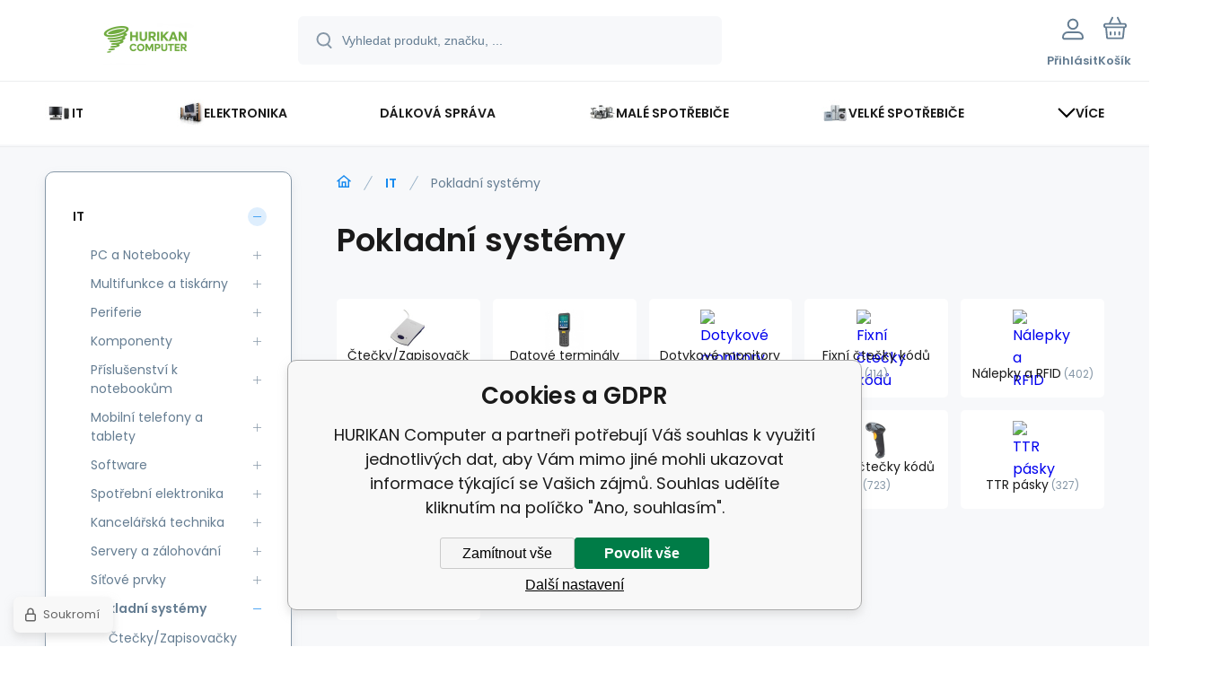

--- FILE ---
content_type: text/html; charset=utf-8
request_url: https://eshop.hurikan.cz/it/pokladni-systemy/
body_size: 32871
content:
<!DOCTYPE html><html lang="cs"><head prefix="og: http://ogp.me/ns# fb: http://ogp.me/ns/fb#"><meta name="author" content="HURIKAN Computer" data-binargon="{&quot;fce&quot;:&quot;2&quot;, &quot;id&quot;:&quot;303&quot;, &quot;menaId&quot;:&quot;1&quot;, &quot;menaName&quot;:&quot;Kč&quot;, &quot;languageCode&quot;:&quot;cs-CZ&quot;, &quot;skindir&quot;:&quot;demoeshopmaxi&quot;, &quot;cmslang&quot;:&quot;1&quot;, &quot;langiso&quot;:&quot;cs&quot;, &quot;skinversion&quot;:1768395179, &quot;zemeProDoruceniISO&quot;:&quot;&quot;}"><meta name="robots" content="index, follow, max-snippet:-1, max-image-preview:large"><meta http-equiv="content-type" content="text/html; charset=utf-8"><meta property="og:url" content="https://eshop.hurikan.cz/it/pokladni-systemy/"/><meta property="og:site_name" content="https://eshop.hurikan.cz"/><meta property="og:description" content=""/><meta property="og:title" content="Pokladní systémy"/><link rel="alternate" href="https://eshop.hurikan.cz/it/pokladni-systemy/" hreflang="cs-CZ" />
       <link rel="image_src" href="https://eshop.hurikan.cz/imgcache/9/8/publicdoc-edsystem-16_-1_-1_69537.jpg" />
       <meta property="og:image" content="https://eshop.hurikan.cz/imgcache/9/8/publicdoc-edsystem-16_-1_-1_69537.jpg"/>
       <meta property="og:type" content="website"/><meta name="keywords" content="Pokladní systémy">
<meta name="audience" content="all">
<link rel="canonical" href="https://eshop.hurikan.cz/it/pokladni-systemy/"><link rel="alternate" href="https://eshop.hurikan.cz/publicdoc/rss_atom.xml" type="application/atom+xml" title="HURIKAN Computer - eshop (https://eshop.hurikan.cz)" ><link rel="shortcut icon" href="https://eshop.hurikan.cz/favicon.ico" type="image/x-icon">
			<meta name="viewport" content="width=device-width,initial-scale=1"><script data-binargon="binargonConfigMaxi">
		var binargonConfigMaxi = {
			"colorPrimary":"rgba(23,138,239,1)",
			"enableCurrency":0,
			"treeOpenLevelLimit": 0,
			"glideJsType": "carousel",
		}
	</script><link href="/skin/demoeshopmaxi/fonts/poppins/_font.css" rel="stylesheet"><style>

				:root {--image-aspect-ratio: 100 / 100;}
				.image-aspect-ratio {aspect-ratio: 100 / 100;}
				
					.commonBurgerMenu__header .commonBurgerMenu__header-logo {background-image:url(https://eshop.hurikan.cz/skin/demoeshopmaxi/logo_1.jpg);aspect-ratio:275 / 54;max-width:100%;height:51px;width:160px;background-position:center;background-size:contain;background-repeat:no-repeat;}
					.commonBurgerMenu__header-name {display: none;}
				</style><link rel="stylesheet" href="/skin/version-1768395179/demoeshopmaxi/css-obecne.css" type="text/css"><title>Pokladní systémy - HURIKAN Computer</title><!--commonTemplates_head--><!--EO commonTemplates_head--></head><body class="cmsBody cmsBody--fce-2 cmsBody--lang-cz"><div class="eshopPage"><header class="header"><div class="header__container container"><div class="header__content content"><div class="header__logo"><a class="logo logo--default-false logo--header" href="https://eshop.hurikan.cz/" title="HURIKAN Computer" role="banner"><img class="logo__image" src="https://eshop.hurikan.cz/getimage.php?name=skin/demoeshopmaxi/logo_1.jpg&amp;maxsizex=275&amp;maxsizey=54&amp;transparency=1" alt="logo" width="275" height="54" title="HURIKAN Computer" loading="lazy"></a></div><label class="header__search"><form class="search search--default" action="https://eshop.hurikan.cz/hledani/" method="post" role="search" id="js-search-form"><div class="search__outerContainer" id="js-search-outer-container"><div class="search__innerContainer" id="js-search-inner-container"><input type="hidden" name="send" value="1"><input type="hidden" name="listpos" value="0"><img class="search__icon" src="https://i.binargon.cz/demoeshopmaxi/search.svg" width="18" height="18" alt="search" loading="lazy"><input class="search__input exclude js-cWhisperer" type="text" name="as_search" placeholder="Vyhledat produkt, značku, ..." autocomplete="off" id="js-search-input"><button class="search__button button-primary" type="submit">Hledat</button></div></div></form></label><div class="header__contact"><div class="contact"><div class="contact__phone"><a class="phone" href="tel:354424428">354424428</a></div><div class="contact__email"><span class="contact__email-value"><a class="email" href="mailto:obchod@hurikan.cz">obchod@hurikan.cz</a></span></div></div></div><div class="header__control"><div class="control no-select"><div class="control__item control__item--search js-cWhisperer"><div class="control__item-icon"><img src="https://i.binargon.cz/demoeshopmaxi/search_thin.svg" width="21" height="21" alt="search" loading="lazy"></div><div class="control__item-title">Hledat</div></div><div class="control__item control__item--account control__item--active-false" onclick="document.querySelector('.js-common-popup[data-id=commonUserDialog]').classList.add('commonPopUp--visible')"><div class="control__item-icon"><img class="control__item-image" src="https://i.binargon.cz/demoeshopmaxi/rgba(101,125,146,1)/user.svg" width="24" height="25" alt="user" loading="lazy"></div><div class="control__item-title">Přihlásit</div></div><a class="control__item control__item--cart js-cart" href="https://eshop.hurikan.cz/pokladna/?wtemp_krok=1" title="Košík" rel="nofollow"><div class="control__item-icon"><img class="control__item-image" src="https://i.binargon.cz/demoeshopmaxi/rgba(101,125,146,1)/cart.svg" width="26" height="26" alt="cart" loading="lazy"></div><div class="control__item-title" data-mobile="Košík">Košík</div></a></div></div><div class="header__menu"><div class="commonBurger" data-commonBurger='{ "comparsion":0, "language":[{"id":1,"zkratka":"cz","selected":true}], "currency":[{"id":1,"zkratka":"Kč","selected":true}], "favorites":{"count":0}, "comparison":{"count":0}, "warrantyClaim":false, "contacts":{ "phone":"354424428", "mobil":"", "mail":"obchod@hurikan.cz" }, "prihlasen":false }'><div class="commonBurger__icon"></div><div class="commonBurger__iconDescription">menu</div></div></div></div></div></header><nav class="menu menu--default" data-overflow="vice"><div class="menu__container container container--extended"><div class="menu__content content"><span class="menu__item"><a class="menu__link menu__link--submenu" href="https://eshop.hurikan.cz/it/" title="IT" data-id="-2147483625"><img class="menu__link-image" src="https://eshop.hurikan.cz/imgcache/a/4/publicdoc-11-0a-1_30_30_1984.jpg" width="30" height="30" alt="IT" loading="lazy"><span class="menu__link-text">IT</span></a></span><span class="menu__item"><a class="menu__link menu__link--submenu" href="https://eshop.hurikan.cz/elektronika/" title="Elektronika" data-id="-2147483626"><img class="menu__link-image" src="https://eshop.hurikan.cz/imgcache/0/6/publicdoc-edsystem-53_30_30_114478.jpg" width="30" height="30" alt="Elektronika" loading="lazy"><span class="menu__link-text">Elektronika</span></a></span><span class="menu__item"><a class="menu__link" href="https://eshop.hurikan.cz/servis/dalkova-sprava/" title="Dálková správa" data-id="974"><span class="menu__link-text">Dálková správa</span></a></span><span class="menu__item"><a class="menu__link menu__link--submenu" href="https://eshop.hurikan.cz/male-spotrebice-1/" title="Malé spotřebiče" data-id="-2147483623"><img class="menu__link-image" src="https://eshop.hurikan.cz/imgcache/b/a/publicdoc-edsystem-54_30_30_120429.jpg" width="30" height="30" alt="Malé spotřebiče" loading="lazy"><span class="menu__link-text">Malé spotřebiče</span></a></span><span class="menu__item"><a class="menu__link menu__link--submenu" href="https://eshop.hurikan.cz/velke-spotrebice-1/" title="Velké spotřebiče" data-id="-2147483622"><img class="menu__link-image" src="https://eshop.hurikan.cz/imgcache/f/2/publicdoc-edsystem-55_30_30_120197.jpg" width="30" height="30" alt="Velké spotřebiče" loading="lazy"><span class="menu__link-text">Velké spotřebiče</span></a></span><span class="menu__item"><a class="menu__link menu__link--submenu" href="https://eshop.hurikan.cz/hobby-a-zahrada/" title="Hobby a zahrada" data-id="-2147483624"><img class="menu__link-image" src="https://eshop.hurikan.cz/imgcache/a/f/publicdoc-p4721293-1633715-0a-560-560-57568_30_30_89158.jpg" width="30" height="30" alt="Hobby a zahrada" loading="lazy"><span class="menu__link-text">Hobby a zahrada</span></a></span><span class="menu__item"><a class="menu__link menu__link--submenu" href="https://eshop.hurikan.cz/sport-a-volny-cas/" title="Sport a volný čas" data-id="-2147483621"><img class="menu__link-image" src="https://eshop.hurikan.cz/imgcache/1/1/publicdoc-edsystem-56_30_30_135854.jpg" width="30" height="30" alt="Sport a volný čas" loading="lazy"><span class="menu__link-text">Sport a volný čas</span></a></span><span class="menu__item"><a class="menu__link menu__link--submenu" href="https://eshop.hurikan.cz/pece-o-telo/" title="Péče o tělo" data-id="-2147483620"><img class="menu__link-image" src="https://eshop.hurikan.cz/imgcache/0/3/publicdoc-edsystem-58_30_30_129091.jpg" width="30" height="30" alt="Péče o tělo" loading="lazy"><span class="menu__link-text">Péče o tělo</span></a></span><div class="menu__dropdown js-menu-dropdown"><a class="menu__link"><img class="menu__link-image" src="https://eshop.hurikan.cz/skin/demoeshopmaxi/svg/arrow_down_black.svg" width="20" height="20" alt="" loading="lazy"><span class="menu__link-text">Více</span></a></div></div><div class="menu__submenu"><div class="cSubmenu" data-id="-2147483625"><div class="cSubmenu__content thin-scrollbar"><div class="cSubmenu__grid"><div class="cSubmenu__grid-item js-submenu-item"><a class="cSubmenu__link-image" href="https://eshop.hurikan.cz/it/pc-a-notebooky/" title="PC a Notebooky"><img class="cSubmenu__image" src="https://eshop.hurikan.cz/imgcache/5/b/publicdoc-edsystem-11_70_70_92731.jpg" alt="PC a Notebooky" loading="lazy" width="70" height="70"></a><a class="cSubmenu__link-name" href="https://eshop.hurikan.cz/it/pc-a-notebooky/" title="PC a Notebooky"><span class="cSubmenu__name">PC a Notebooky</span></a><ul class="cSubmenu__list"><li class="cSubmenu__list-item"><a class="cSubmenu__list-link" href="https://eshop.hurikan.cz/it/pc-a-notebooky/dokovaci-stanice/" title="Dokovací stanice">Dokovací stanice</a></li><li class="cSubmenu__list-item"><a class="cSubmenu__list-link" href="https://eshop.hurikan.cz/it/pc-a-notebooky/notebooky-a-ultrabooky/" title="Notebooky a Ultrabooky">Notebooky a Ultrabooky</a></li><li class="cSubmenu__list-item"><a class="cSubmenu__list-link" href="https://eshop.hurikan.cz/it/pc-a-notebooky/pc-sestavy/" title="PC sestavy">PC sestavy</a></li><li class="cSubmenu__list-item"><a class="cSubmenu__list-link" href="https://eshop.hurikan.cz/it/pc-a-notebooky/all-in-one/" title="All-in-One">All-in-One</a></li><li class="cSubmenu__list-item"><a class="cSubmenu__list-link" href="https://eshop.hurikan.cz/it/pc-a-notebooky/prislusenstvi-k-pc/" title="Příslušenství k PC">Příslušenství k PC</a></li></ul></div><div class="cSubmenu__grid-item js-submenu-item"><a class="cSubmenu__link-image" href="https://eshop.hurikan.cz/it/multifunkce-a-tiskarny/" title="Multifunkce a tiskárny"><img class="cSubmenu__image" src="https://eshop.hurikan.cz/imgcache/c/5/publicdoc-121-0a-1_70_70_2338.jpg" alt="Multifunkce a tiskárny" loading="lazy" width="70" height="70"></a><a class="cSubmenu__link-name" href="https://eshop.hurikan.cz/it/multifunkce-a-tiskarny/" title="Multifunkce a tiskárny"><span class="cSubmenu__name">Multifunkce a tiskárny</span></a><ul class="cSubmenu__list"><li class="cSubmenu__list-item"><a class="cSubmenu__list-link" href="https://eshop.hurikan.cz/it/multifunkce-a-tiskarny/3d-tiskarny-1/" title="3D tiskárny">3D tiskárny</a></li><li class="cSubmenu__list-item"><a class="cSubmenu__list-link" href="https://eshop.hurikan.cz/it/multifunkce-a-tiskarny/multifunkce/" title="Multifunkce">Multifunkce</a></li><li class="cSubmenu__list-item"><a class="cSubmenu__list-link" href="https://eshop.hurikan.cz/it/multifunkce-a-tiskarny/prislusenstvi-k-multifunkcim/" title="Příslušenství k multifunkcím">Příslušenství k multifunkcím</a></li><li class="cSubmenu__list-item"><a class="cSubmenu__list-link" href="https://eshop.hurikan.cz/it/multifunkce-a-tiskarny/tiskarny/" title="Tiskárny">Tiskárny</a></li><li class="cSubmenu__list-item"><a class="cSubmenu__list-link" href="https://eshop.hurikan.cz/it/multifunkce-a-tiskarny/prislusenstvi-k-tiskarnam/" title="Příslušenství k tiskárnám">Příslušenství k tiskárnám</a></li><li class="cSubmenu__list-item"><a class="cSubmenu__list-link" href="https://eshop.hurikan.cz/it/multifunkce-a-tiskarny/3d-tiskarny/" title="3D tiskárny">3D tiskárny</a></li><li class="cSubmenu__list-item"><a class="cSubmenu__list-link" href="https://eshop.hurikan.cz/it/multifunkce-a-tiskarny/skenery/" title="Skenery">Skenery</a></li><li class="cSubmenu__list-item"><a class="cSubmenu__list-link" href="https://eshop.hurikan.cz/it/multifunkce-a-tiskarny/prislusenstvi-ke-skenerum/" title="Příslušenství ke skenerům">Příslušenství ke skenerům</a></li></ul></div><div class="cSubmenu__grid-item js-submenu-item"><a class="cSubmenu__link-image" href="https://eshop.hurikan.cz/it/periferie/" title="Periferie"><img class="cSubmenu__image" src="https://eshop.hurikan.cz/imgcache/f/e/publicdoc-edsystem-6_70_70_38650.jpg" alt="Periferie" loading="lazy" width="70" height="70"></a><a class="cSubmenu__link-name" href="https://eshop.hurikan.cz/it/periferie/" title="Periferie"><span class="cSubmenu__name">Periferie</span></a><ul class="cSubmenu__list"><li class="cSubmenu__list-item"><a class="cSubmenu__list-link" href="https://eshop.hurikan.cz/it/periferie/monitory/" title="Monitory">Monitory</a></li><li class="cSubmenu__list-item"><a class="cSubmenu__list-link" href="https://eshop.hurikan.cz/it/periferie/prislusenstvi-k-monitorum/" title="Příslušenství k monitorům">Příslušenství k monitorům</a></li><li class="cSubmenu__list-item"><a class="cSubmenu__list-link" href="https://eshop.hurikan.cz/it/periferie/klavesnice/" title="Klávesnice">Klávesnice</a></li><li class="cSubmenu__list-item"><a class="cSubmenu__list-link" href="https://eshop.hurikan.cz/it/periferie/mysi/" title="Myši">Myši</a></li><li class="cSubmenu__list-item"><a class="cSubmenu__list-link" href="https://eshop.hurikan.cz/it/periferie/sety-klavesnice-mys/" title="Sety klávesnice + myš">Sety klávesnice + myš</a></li><li class="cSubmenu__list-item"><a class="cSubmenu__list-link" href="https://eshop.hurikan.cz/it/periferie/podlozky-pod-mys/" title="Podložky pod myš">Podložky pod myš</a></li><li class="cSubmenu__list-item"><a class="cSubmenu__list-link" href="https://eshop.hurikan.cz/it/periferie/reproduktory/" title="Reproduktory">Reproduktory</a></li><li class="cSubmenu__list-item"><a class="cSubmenu__list-link" href="https://eshop.hurikan.cz/it/periferie/usb-flash-disky/" title="USB Flash Disky">USB Flash Disky</a></li><li class="cSubmenu__list-item"><a class="cSubmenu__list-link" href="https://eshop.hurikan.cz/it/periferie/media/" title="Média">Média</a></li><li class="cSubmenu__list-item"><a class="cSubmenu__list-link" href="https://eshop.hurikan.cz/it/periferie/web-kamery/" title="WEB kamery">WEB kamery</a></li></ul></div><div class="cSubmenu__grid-item js-submenu-item"><a class="cSubmenu__link-image" href="https://eshop.hurikan.cz/it/komponenty/" title="Komponenty"><img class="cSubmenu__image" src="https://eshop.hurikan.cz/imgcache/f/7/publicdoc-edsystem-3_70_70_161376.jpg" alt="Komponenty" loading="lazy" width="70" height="70"></a><a class="cSubmenu__link-name" href="https://eshop.hurikan.cz/it/komponenty/" title="Komponenty"><span class="cSubmenu__name">Komponenty</span></a><ul class="cSubmenu__list"><li class="cSubmenu__list-item"><a class="cSubmenu__list-link" href="https://eshop.hurikan.cz/it/komponenty/zakladni-desky/" title="Základní desky">Základní desky</a></li><li class="cSubmenu__list-item"><a class="cSubmenu__list-link" href="https://eshop.hurikan.cz/it/komponenty/procesory/" title="Procesory">Procesory</a></li><li class="cSubmenu__list-item"><a class="cSubmenu__list-link" href="https://eshop.hurikan.cz/it/komponenty/graficke-karty/" title="Grafické karty">Grafické karty</a></li><li class="cSubmenu__list-item"><a class="cSubmenu__list-link" href="https://eshop.hurikan.cz/it/komponenty/pevne-disky/" title="Pevné disky">Pevné disky</a></li><li class="cSubmenu__list-item"><a class="cSubmenu__list-link" href="https://eshop.hurikan.cz/it/komponenty/prislusenstvi-pro-pevne-disky/" title="Příslušenství pro pevné disky">Příslušenství pro pevné disky</a></li><li class="cSubmenu__list-item"><a class="cSubmenu__list-link" href="https://eshop.hurikan.cz/it/komponenty/pameti-ram/" title="Paměti RAM">Paměti RAM</a></li><li class="cSubmenu__list-item"><a class="cSubmenu__list-link" href="https://eshop.hurikan.cz/it/komponenty/pocitacove-skrine/" title="Počítačové skříně">Počítačové skříně</a></li><li class="cSubmenu__list-item"><a class="cSubmenu__list-link" href="https://eshop.hurikan.cz/it/komponenty/prislusenstvi-ke-skrinim/" title="Příslušenství ke skříním">Příslušenství ke skříním</a></li><li class="cSubmenu__list-item"><a class="cSubmenu__list-link" href="https://eshop.hurikan.cz/it/komponenty/chladice/" title="Chladiče">Chladiče</a></li><li class="cSubmenu__list-item"><a class="cSubmenu__list-link" href="https://eshop.hurikan.cz/it/komponenty/zdroje/" title="Zdroje">Zdroje</a></li><li class="cSubmenu__list-item"><a class="cSubmenu__list-link" href="https://eshop.hurikan.cz/it/komponenty/zvukove-karty/" title="Zvukové karty">Zvukové karty</a></li><li class="cSubmenu__list-item"><a class="cSubmenu__list-link" href="https://eshop.hurikan.cz/it/komponenty/kabely-a-redukce-krome-lan/" title="Kabely a redukce (kromě LAN)">Kabely a redukce (kromě LAN)</a></li><li class="cSubmenu__list-item"><a class="cSubmenu__list-link" href="https://eshop.hurikan.cz/it/komponenty/opticke-mechaniky/" title="Optické mechaniky">Optické mechaniky</a></li><li class="cSubmenu__list-item"><a class="cSubmenu__list-link" href="https://eshop.hurikan.cz/it/komponenty/tv-tunery-strihove-karty/" title="TV tunery, Střihové karty">TV tunery, Střihové karty</a></li></ul></div><div class="cSubmenu__grid-item js-submenu-item"><a class="cSubmenu__link-image" href="https://eshop.hurikan.cz/it/prislusenstvi-k-notebookum/" title="Příslušenství k notebookům"><img class="cSubmenu__image" src="https://eshop.hurikan.cz/imgcache/0/1/publicdoc-edsystem-63_70_70_66763.jpg" alt="Příslušenství k notebookům" loading="lazy" width="70" height="70"></a><a class="cSubmenu__link-name" href="https://eshop.hurikan.cz/it/prislusenstvi-k-notebookum/" title="Příslušenství k notebookům"><span class="cSubmenu__name">Příslušenství k notebookům</span></a><ul class="cSubmenu__list"><li class="cSubmenu__list-item"><a class="cSubmenu__list-link" href="https://eshop.hurikan.cz/it/prislusenstvi-k-notebookum/prepetove-ochrany/" title="Přepěťové ochrany">Přepěťové ochrany</a></li></ul></div><div class="cSubmenu__grid-item js-submenu-item"><a class="cSubmenu__link-image" href="https://eshop.hurikan.cz/it/mobilni-telefony-a-tablety-1/" title="Mobilní telefony a tablety"><img class="cSubmenu__image" src="https://eshop.hurikan.cz/imgcache/b/6/publicdoc-edsystem-62_70_70_46448.jpg" alt="Mobilní telefony a tablety" loading="lazy" width="70" height="70"></a><a class="cSubmenu__link-name" href="https://eshop.hurikan.cz/it/mobilni-telefony-a-tablety-1/" title="Mobilní telefony a tablety"><span class="cSubmenu__name">Mobilní telefony a tablety</span></a><ul class="cSubmenu__list"><li class="cSubmenu__list-item"><a class="cSubmenu__list-link" href="https://eshop.hurikan.cz/it/mobilni-telefony-a-tablety-1/selfie-tyce-a-stabilizatory/" title="Selfie tyče a stabilizátory">Selfie tyče a stabilizátory</a></li><li class="cSubmenu__list-item"><a class="cSubmenu__list-link" href="https://eshop.hurikan.cz/it/mobilni-telefony-a-tablety-1/elektronicke-ctecky/" title="Elektronické čtečky">Elektronické čtečky</a></li><li class="cSubmenu__list-item"><a class="cSubmenu__list-link" href="https://eshop.hurikan.cz/it/mobilni-telefony-a-tablety-1/mobilni-telefony/" title="Mobilní telefony">Mobilní telefony</a></li><li class="cSubmenu__list-item"><a class="cSubmenu__list-link" href="https://eshop.hurikan.cz/it/mobilni-telefony-a-tablety-1/tablety/" title="Tablety">Tablety</a></li></ul></div><div class="cSubmenu__grid-item js-submenu-item"><a class="cSubmenu__link-image" href="https://eshop.hurikan.cz/it/software/" title="Software"><img class="cSubmenu__image" src="https://eshop.hurikan.cz/imgcache/5/2/publicdoc-edsystem-9_70_70_75023.jpg" alt="Software" loading="lazy" width="70" height="70"></a><a class="cSubmenu__link-name" href="https://eshop.hurikan.cz/it/software/" title="Software"><span class="cSubmenu__name">Software</span></a><ul class="cSubmenu__list"><li class="cSubmenu__list-item"><a class="cSubmenu__list-link" href="https://eshop.hurikan.cz/it/software/antivirovy/" title="Antivirový                              ">Antivirový                              </a></li><li class="cSubmenu__list-item"><a class="cSubmenu__list-link" href="https://eshop.hurikan.cz/it/software/virtualizace/" title="Virtualizace">Virtualizace</a></li><li class="cSubmenu__list-item"><a class="cSubmenu__list-link" href="https://eshop.hurikan.cz/it/software/vzdalena-sprava/" title="Vzdálená správa">Vzdálená správa</a></li><li class="cSubmenu__list-item"><a class="cSubmenu__list-link" href="https://eshop.hurikan.cz/it/software/graficky/" title="Grafický                                ">Grafický                                </a></li><li class="cSubmenu__list-item"><a class="cSubmenu__list-link" href="https://eshop.hurikan.cz/it/software/kancelarsky/" title="Kancelářský                             ">Kancelářský                             </a></li><li class="cSubmenu__list-item"><a class="cSubmenu__list-link" href="https://eshop.hurikan.cz/it/software/os-desktopove/" title="OS - desktopové">OS - desktopové</a></li><li class="cSubmenu__list-item"><a class="cSubmenu__list-link" href="https://eshop.hurikan.cz/it/software/os-serverove/" title="OS - serverové">OS - serverové</a></li><li class="cSubmenu__list-item"><a class="cSubmenu__list-link" href="https://eshop.hurikan.cz/it/software/ostatni/" title="Ostatní">Ostatní</a></li><li class="cSubmenu__list-item"><a class="cSubmenu__list-link" href="https://eshop.hurikan.cz/it/software/zalohovaci/" title="Zálohovací                              ">Zálohovací                              </a></li></ul></div><div class="cSubmenu__grid-item js-submenu-item"><a class="cSubmenu__link-image" href="https://eshop.hurikan.cz/it/spotrebni-elektronika/" title="Spotřební elektronika"><img class="cSubmenu__image" src="https://eshop.hurikan.cz/imgcache/2/5/publicdoc-edsystem-2_70_70_161712.jpg" alt="Spotřební elektronika" loading="lazy" width="70" height="70"></a><a class="cSubmenu__link-name" href="https://eshop.hurikan.cz/it/spotrebni-elektronika/" title="Spotřební elektronika"><span class="cSubmenu__name">Spotřební elektronika</span></a><ul class="cSubmenu__list"><li class="cSubmenu__list-item"><a class="cSubmenu__list-link" href="https://eshop.hurikan.cz/it/spotrebni-elektronika/baterie/" title="Baterie">Baterie</a></li><li class="cSubmenu__list-item"><a class="cSubmenu__list-link" href="https://eshop.hurikan.cz/it/spotrebni-elektronika/mikrofony/" title="Mikrofony">Mikrofony</a></li><li class="cSubmenu__list-item"><a class="cSubmenu__list-link" href="https://eshop.hurikan.cz/it/spotrebni-elektronika/ostatni-spotrebni-elektronika/" title="Ostatní spotřební elektronika">Ostatní spotřební elektronika</a></li><li class="cSubmenu__list-item"><a class="cSubmenu__list-link" href="https://eshop.hurikan.cz/it/spotrebni-elektronika/pametove-karty/" title="Paměťové karty">Paměťové karty</a></li></ul></div><div class="cSubmenu__grid-item js-submenu-item"><a class="cSubmenu__link-image" href="https://eshop.hurikan.cz/it/kancelarska-technika/" title="Kancelářská technika"><img class="cSubmenu__image" src="https://eshop.hurikan.cz/imgcache/d/5/publicdoc-edsystem-10_70_70_82468.jpg" alt="Kancelářská technika" loading="lazy" width="70" height="70"></a><a class="cSubmenu__link-name" href="https://eshop.hurikan.cz/it/kancelarska-technika/" title="Kancelářská technika"><span class="cSubmenu__name">Kancelářská technika</span></a><ul class="cSubmenu__list"><li class="cSubmenu__list-item"><a class="cSubmenu__list-link" href="https://eshop.hurikan.cz/it/kancelarska-technika/derovacky-a-sesivacky/" title="Děrovačky a sešívačky">Děrovačky a sešívačky</a></li><li class="cSubmenu__list-item"><a class="cSubmenu__list-link" href="https://eshop.hurikan.cz/it/kancelarska-technika/ergonomie/" title="Ergonomie">Ergonomie</a></li><li class="cSubmenu__list-item"><a class="cSubmenu__list-link" href="https://eshop.hurikan.cz/it/kancelarska-technika/faxy/" title="Faxy                                    ">Faxy                                    </a></li><li class="cSubmenu__list-item"><a class="cSubmenu__list-link" href="https://eshop.hurikan.cz/it/kancelarska-technika/identifikace/" title="Identifikace">Identifikace</a></li><li class="cSubmenu__list-item"><a class="cSubmenu__list-link" href="https://eshop.hurikan.cz/it/kancelarska-technika/komunikace/" title="Komunikace">Komunikace</a></li><li class="cSubmenu__list-item"><a class="cSubmenu__list-link" href="https://eshop.hurikan.cz/it/kancelarska-technika/laminatory/" title="Laminátory">Laminátory</a></li><li class="cSubmenu__list-item"><a class="cSubmenu__list-link" href="https://eshop.hurikan.cz/it/kancelarska-technika/laminovaci-folie-a-kapsy/" title="Laminovací fólie a kapsy">Laminovací fólie a kapsy</a></li><li class="cSubmenu__list-item"><a class="cSubmenu__list-link" href="https://eshop.hurikan.cz/it/kancelarska-technika/planovaci-tabule-a-nastenky/" title="Plánovací tabule a nástěnky">Plánovací tabule a nástěnky</a></li><li class="cSubmenu__list-item"><a class="cSubmenu__list-link" href="https://eshop.hurikan.cz/it/kancelarska-technika/rezacky-papiru/" title="Řezačky papíru">Řezačky papíru</a></li><li class="cSubmenu__list-item"><a class="cSubmenu__list-link" href="https://eshop.hurikan.cz/it/kancelarska-technika/rozsirena-zaruka-pro-hp-poly/" title="Rozšířená záruka pro HP Poly">Rozšířená záruka pro HP Poly</a></li><li class="cSubmenu__list-item"><a class="cSubmenu__list-link" href="https://eshop.hurikan.cz/it/kancelarska-technika/skartovace/" title="Skartovače">Skartovače</a></li><li class="cSubmenu__list-item"><a class="cSubmenu__list-link" href="https://eshop.hurikan.cz/it/kancelarska-technika/stolni-telefony/" title="Stolní telefony">Stolní telefony</a></li><li class="cSubmenu__list-item"><a class="cSubmenu__list-link" href="https://eshop.hurikan.cz/it/kancelarska-technika/tiskova-media/" title="Tisková média">Tisková média</a></li></ul></div><div class="cSubmenu__grid-item js-submenu-item"><a class="cSubmenu__link-image" href="https://eshop.hurikan.cz/it/servery-a-zalohovani/" title="Servery a zálohování"><img class="cSubmenu__image" src="https://eshop.hurikan.cz/imgcache/4/f/publicdoc-edsystem-7_70_70_199555.jpg" alt="Servery a zálohování" loading="lazy" width="70" height="70"></a><a class="cSubmenu__link-name" href="https://eshop.hurikan.cz/it/servery-a-zalohovani/" title="Servery a zálohování"><span class="cSubmenu__name">Servery a zálohování</span></a><ul class="cSubmenu__list"><li class="cSubmenu__list-item"><a class="cSubmenu__list-link" href="https://eshop.hurikan.cz/it/servery-a-zalohovani/servery/" title="Servery">Servery</a></li><li class="cSubmenu__list-item"><a class="cSubmenu__list-link" href="https://eshop.hurikan.cz/it/servery-a-zalohovani/cpu-k-serverum/" title="CPU k serverům">CPU k serverům</a></li><li class="cSubmenu__list-item"><a class="cSubmenu__list-link" href="https://eshop.hurikan.cz/it/servery-a-zalohovani/hdd-k-serverum/" title="HDD k serverům">HDD k serverům</a></li><li class="cSubmenu__list-item"><a class="cSubmenu__list-link" href="https://eshop.hurikan.cz/it/servery-a-zalohovani/media-utrium/" title="Média Utrium">Média Utrium</a></li><li class="cSubmenu__list-item"><a class="cSubmenu__list-link" href="https://eshop.hurikan.cz/it/servery-a-zalohovani/prislusenstvi-k-radicum/" title="Příslušenství k řadičům">Příslušenství k řadičům</a></li><li class="cSubmenu__list-item"><a class="cSubmenu__list-link" href="https://eshop.hurikan.cz/it/servery-a-zalohovani/rackove-skrine/" title="Rackové skříně">Rackové skříně</a></li><li class="cSubmenu__list-item"><a class="cSubmenu__list-link" href="https://eshop.hurikan.cz/it/servery-a-zalohovani/ram-k-serverum/" title="RAM k serverům">RAM k serverům</a></li><li class="cSubmenu__list-item"><a class="cSubmenu__list-link" href="https://eshop.hurikan.cz/it/servery-a-zalohovani/radice-raid-non-raid/" title="Řadiče RAID / non-RAID">Řadiče RAID / non-RAID</a></li><li class="cSubmenu__list-item"><a class="cSubmenu__list-link" href="https://eshop.hurikan.cz/it/servery-a-zalohovani/sitove-karty-pro-servery/" title="Síťové karty pro servery">Síťové karty pro servery</a></li><li class="cSubmenu__list-item"><a class="cSubmenu__list-link" href="https://eshop.hurikan.cz/it/servery-a-zalohovani/zalohovaci-mechaniky/" title="Zálohovací mechaniky">Zálohovací mechaniky</a></li><li class="cSubmenu__list-item"><a class="cSubmenu__list-link" href="https://eshop.hurikan.cz/it/servery-a-zalohovani/zalohovaci-systemy/" title="Zálohovací systémy">Zálohovací systémy</a></li></ul></div><div class="cSubmenu__grid-item js-submenu-item"><a class="cSubmenu__link-image" href="https://eshop.hurikan.cz/it/sitove-prvky/" title="Síťové prvky"><img class="cSubmenu__image" src="https://eshop.hurikan.cz/imgcache/0/0/publicdoc-edsystem-8_70_70_68617.jpg" alt="Síťové prvky" loading="lazy" width="70" height="70"></a><a class="cSubmenu__link-name" href="https://eshop.hurikan.cz/it/sitove-prvky/" title="Síťové prvky"><span class="cSubmenu__name">Síťové prvky</span></a><ul class="cSubmenu__list"><li class="cSubmenu__list-item"><a class="cSubmenu__list-link" href="https://eshop.hurikan.cz/it/sitove-prvky/adsl-xdsl/" title="ADSL, xDSL">ADSL, xDSL</a></li><li class="cSubmenu__list-item"><a class="cSubmenu__list-link" href="https://eshop.hurikan.cz/it/sitove-prvky/datove-rozvadece/" title="Datové rozvaděče">Datové rozvaděče</a></li><li class="cSubmenu__list-item"><a class="cSubmenu__list-link" href="https://eshop.hurikan.cz/it/sitove-prvky/ip-kamery/" title="IP kamery">IP kamery</a></li><li class="cSubmenu__list-item"><a class="cSubmenu__list-link" href="https://eshop.hurikan.cz/it/sitove-prvky/ip-telefonie/" title="IP telefonie">IP telefonie</a></li><li class="cSubmenu__list-item"><a class="cSubmenu__list-link" href="https://eshop.hurikan.cz/it/sitove-prvky/konvertory/" title="Konvertory">Konvertory</a></li><li class="cSubmenu__list-item"><a class="cSubmenu__list-link" href="https://eshop.hurikan.cz/it/sitove-prvky/opticka-kabelaz/" title="Optická kabeláž">Optická kabeláž</a></li><li class="cSubmenu__list-item"><a class="cSubmenu__list-link" href="https://eshop.hurikan.cz/it/sitove-prvky/pdu-ats-kvm-switche/" title="PDU, ATS, KVM switche">PDU, ATS, KVM switche</a></li><li class="cSubmenu__list-item"><a class="cSubmenu__list-link" href="https://eshop.hurikan.cz/it/sitove-prvky/poe-powerline/" title="PoE, Powerline">PoE, Powerline</a></li><li class="cSubmenu__list-item"><a class="cSubmenu__list-link" href="https://eshop.hurikan.cz/it/sitove-prvky/prislusenstvi-k-ip-kameram/" title="Příslušenství k IP kamerám">Příslušenství k IP kamerám</a></li><li class="cSubmenu__list-item"><a class="cSubmenu__list-link" href="https://eshop.hurikan.cz/it/sitove-prvky/prislusenstvi-k-rozvadecum/" title="Příslušenství k rozvaděčům">Příslušenství k rozvaděčům</a></li><li class="cSubmenu__list-item"><a class="cSubmenu__list-link" href="https://eshop.hurikan.cz/it/sitove-prvky/routerboard/" title="RouterBOARD">RouterBOARD</a></li><li class="cSubmenu__list-item"><a class="cSubmenu__list-link" href="https://eshop.hurikan.cz/it/sitove-prvky/routery-a-firewally/" title="Routery a firewally">Routery a firewally</a></li><li class="cSubmenu__list-item"><a class="cSubmenu__list-link" href="https://eshop.hurikan.cz/it/sitove-prvky/sfp-moduly/" title="SFP Moduly">SFP Moduly</a></li><li class="cSubmenu__list-item"><a class="cSubmenu__list-link" href="https://eshop.hurikan.cz/it/sitove-prvky/sitove-karty/" title="Síťové karty">Síťové karty</a></li><li class="cSubmenu__list-item"><a class="cSubmenu__list-link" href="https://eshop.hurikan.cz/it/sitove-prvky/strukturovana-kabelaz/" title="Strukturovaná kabeláž">Strukturovaná kabeláž</a></li><li class="cSubmenu__list-item"><a class="cSubmenu__list-link" href="https://eshop.hurikan.cz/it/sitove-prvky/switche/" title="Switche">Switche</a></li><li class="cSubmenu__list-item"><a class="cSubmenu__list-link" href="https://eshop.hurikan.cz/it/sitove-prvky/wi-fi-aktivni-prvky/" title="Wi-Fi aktivní prvky">Wi-Fi aktivní prvky</a></li><li class="cSubmenu__list-item"><a class="cSubmenu__list-link" href="https://eshop.hurikan.cz/it/sitove-prvky/wi-fi-anteny/" title="Wi-Fi antény">Wi-Fi antény</a></li><li class="cSubmenu__list-item"><a class="cSubmenu__list-link" href="https://eshop.hurikan.cz/it/sitove-prvky/wi-fi-prislusenstvi/" title="Wi-Fi příslušenství">Wi-Fi příslušenství</a></li></ul></div><div class="cSubmenu__grid-item js-submenu-item"><a class="cSubmenu__link-image" href="https://eshop.hurikan.cz/it/pokladni-systemy/" title="Pokladní systémy"><img class="cSubmenu__image" src="https://eshop.hurikan.cz/imgcache/9/8/publicdoc-edsystem-16_70_70_69537.jpg" alt="Pokladní systémy" loading="lazy" width="70" height="70"></a><a class="cSubmenu__link-name" href="https://eshop.hurikan.cz/it/pokladni-systemy/" title="Pokladní systémy"><span class="cSubmenu__name">Pokladní systémy</span></a><ul class="cSubmenu__list"><li class="cSubmenu__list-item"><a class="cSubmenu__list-link" href="https://eshop.hurikan.cz/it/pokladni-systemy/ctecky-zapisovacky-karet-a-cipu/" title="Čtečky/Zapisovačky karet a čipů">Čtečky/Zapisovačky karet a čipů</a></li><li class="cSubmenu__list-item"><a class="cSubmenu__list-link" href="https://eshop.hurikan.cz/it/pokladni-systemy/datove-terminaly/" title="Datové terminály">Datové terminály</a></li><li class="cSubmenu__list-item"><a class="cSubmenu__list-link" href="https://eshop.hurikan.cz/it/pokladni-systemy/dotykove-monitory/" title="Dotykové monitory">Dotykové monitory</a></li><li class="cSubmenu__list-item"><a class="cSubmenu__list-link" href="https://eshop.hurikan.cz/it/pokladni-systemy/fixni-ctecky-kodu/" title="Fixní čtečky kódů">Fixní čtečky kódů</a></li><li class="cSubmenu__list-item"><a class="cSubmenu__list-link" href="https://eshop.hurikan.cz/it/pokladni-systemy/nalepky-a-rfid/" title="Nálepky a RFID">Nálepky a RFID</a></li><li class="cSubmenu__list-item"><a class="cSubmenu__list-link" href="https://eshop.hurikan.cz/it/pokladni-systemy/pokladni-tiskarny/" title="Pokladní tiskárny">Pokladní tiskárny</a></li><li class="cSubmenu__list-item"><a class="cSubmenu__list-link" href="https://eshop.hurikan.cz/it/pokladni-systemy/pokladni-zasuvky/" title="Pokladní zásuvky">Pokladní zásuvky</a></li><li class="cSubmenu__list-item"><a class="cSubmenu__list-link" href="https://eshop.hurikan.cz/it/pokladni-systemy/pokladny-1/" title="Pokladny">Pokladny</a></li><li class="cSubmenu__list-item"><a class="cSubmenu__list-link" href="https://eshop.hurikan.cz/it/pokladni-systemy/rucni-ctecky-kodu/" title="Ruční čtečky kódů">Ruční čtečky kódů</a></li><li class="cSubmenu__list-item"><a class="cSubmenu__list-link" href="https://eshop.hurikan.cz/it/pokladni-systemy/ttr-pasky/" title="TTR pásky">TTR pásky</a></li><li class="cSubmenu__list-item"><a class="cSubmenu__list-link" href="https://eshop.hurikan.cz/it/pokladni-systemy/zakaznicke-displeje/" title="Zákaznické displeje">Zákaznické displeje</a></li></ul></div></div></div></div><div class="cSubmenu" data-id="-2147483626"><div class="cSubmenu__content thin-scrollbar"><div class="cSubmenu__grid"><div class="cSubmenu__grid-item js-submenu-item"><a class="cSubmenu__link-image" href="https://eshop.hurikan.cz/elektronika/audio/" title="Audio"><img class="cSubmenu__image" src="https://eshop.hurikan.cz/imgcache/6/1/publicdoc-120-0a-1_70_70_2192.jpg" alt="Audio" loading="lazy" width="70" height="70"></a><a class="cSubmenu__link-name" href="https://eshop.hurikan.cz/elektronika/audio/" title="Audio"><span class="cSubmenu__name">Audio</span></a><ul class="cSubmenu__list"><li class="cSubmenu__list-item"><a class="cSubmenu__list-link" href="https://eshop.hurikan.cz/elektronika/audio/audio-systemy/" title="Audio systémy">Audio systémy</a></li><li class="cSubmenu__list-item"><a class="cSubmenu__list-link" href="https://eshop.hurikan.cz/elektronika/audio/bezdratove-reproduktory/" title="Bezdrátové reproduktory">Bezdrátové reproduktory</a></li><li class="cSubmenu__list-item"><a class="cSubmenu__list-link" href="https://eshop.hurikan.cz/elektronika/audio/prenosne-audio/" title="Přenosné audio">Přenosné audio</a></li><li class="cSubmenu__list-item"><a class="cSubmenu__list-link" href="https://eshop.hurikan.cz/elektronika/audio/prislusenstvi-k-hudebnim-prehravacum/" title="Příslušenství k hudebním přehrávačům">Příslušenství k hudebním přehrávačům</a></li><li class="cSubmenu__list-item"><a class="cSubmenu__list-link" href="https://eshop.hurikan.cz/elektronika/audio/sluchatka/" title="Sluchátka">Sluchátka</a></li></ul></div><div class="cSubmenu__grid-item js-submenu-item"><a class="cSubmenu__link-image" href="https://eshop.hurikan.cz/elektronika/foto-a-video/" title="Foto a video"><img class="cSubmenu__image" src="https://eshop.hurikan.cz/imgcache/a/1/publicdoc-edsystem-1_70_70_97594.jpg" alt="Foto a video" loading="lazy" width="70" height="70"></a><a class="cSubmenu__link-name" href="https://eshop.hurikan.cz/elektronika/foto-a-video/" title="Foto a video"><span class="cSubmenu__name">Foto a video</span></a><ul class="cSubmenu__list"><li class="cSubmenu__list-item"><a class="cSubmenu__list-link" href="https://eshop.hurikan.cz/elektronika/foto-a-video/digitalni-kamery/" title="Digitální kamery">Digitální kamery</a></li><li class="cSubmenu__list-item"><a class="cSubmenu__list-link" href="https://eshop.hurikan.cz/elektronika/foto-a-video/digitalni-fotoaparaty/" title="Digitální fotoaparáty">Digitální fotoaparáty</a></li><li class="cSubmenu__list-item"><a class="cSubmenu__list-link" href="https://eshop.hurikan.cz/elektronika/foto-a-video/digitalni-fotoramecky/" title="Digitální fotorámečky">Digitální fotorámečky</a></li><li class="cSubmenu__list-item"><a class="cSubmenu__list-link" href="https://eshop.hurikan.cz/elektronika/foto-a-video/interaktivni-tabule/" title="Interaktivní tabule">Interaktivní tabule</a></li><li class="cSubmenu__list-item"><a class="cSubmenu__list-link" href="https://eshop.hurikan.cz/elektronika/foto-a-video/komercni-panely/" title="Komerční panely">Komerční panely</a></li><li class="cSubmenu__list-item"><a class="cSubmenu__list-link" href="https://eshop.hurikan.cz/elektronika/foto-a-video/projektory/" title="Projektory">Projektory</a></li><li class="cSubmenu__list-item"><a class="cSubmenu__list-link" href="https://eshop.hurikan.cz/elektronika/foto-a-video/prislusenstvi-k-fotoaparatum/" title="Příslušenství k fotoaparátům">Příslušenství k fotoaparátům</a></li><li class="cSubmenu__list-item"><a class="cSubmenu__list-link" href="https://eshop.hurikan.cz/elektronika/foto-a-video/prislusenstvi-k-projektorum/" title="Příslušenství k projektorům">Příslušenství k projektorům</a></li></ul></div><div class="cSubmenu__grid-item js-submenu-item"><a class="cSubmenu__link-image" href="https://eshop.hurikan.cz/elektronika/chytra-elektronika/" title="Chytrá elektronika"><img class="cSubmenu__image" src="https://eshop.hurikan.cz/imgcache/f/f/publicdoc-edsystem-25_70_70_57455.jpg" alt="Chytrá elektronika" loading="lazy" width="70" height="70"></a><a class="cSubmenu__link-name" href="https://eshop.hurikan.cz/elektronika/chytra-elektronika/" title="Chytrá elektronika"><span class="cSubmenu__name">Chytrá elektronika</span></a><ul class="cSubmenu__list"><li class="cSubmenu__list-item"><a class="cSubmenu__list-link" href="https://eshop.hurikan.cz/elektronika/chytra-elektronika/elektronika-pro-domacnost/" title="Elektronika pro domácnost">Elektronika pro domácnost</a></li><li class="cSubmenu__list-item"><a class="cSubmenu__list-link" href="https://eshop.hurikan.cz/elektronika/chytra-elektronika/kamery/" title="Kamery">Kamery</a></li><li class="cSubmenu__list-item"><a class="cSubmenu__list-link" href="https://eshop.hurikan.cz/elektronika/chytra-elektronika/multikoptery/" title="Multikoptéry">Multikoptéry</a></li><li class="cSubmenu__list-item"><a class="cSubmenu__list-link" href="https://eshop.hurikan.cz/elektronika/chytra-elektronika/nositelna-elektronika/" title="Nositelná elektronika">Nositelná elektronika</a></li><li class="cSubmenu__list-item"><a class="cSubmenu__list-link" href="https://eshop.hurikan.cz/elektronika/chytra-elektronika/prislusenstvi/" title="Příslušenství">Příslušenství</a></li><li class="cSubmenu__list-item"><a class="cSubmenu__list-link" href="https://eshop.hurikan.cz/elektronika/chytra-elektronika/vyrobky-do-auta/" title="Výrobky do auta">Výrobky do auta</a></li><li class="cSubmenu__list-item"><a class="cSubmenu__list-link" href="https://eshop.hurikan.cz/elektronika/chytra-elektronika/vyrobky-pro-hrani-a-zabavu/" title="Výrobky pro hraní a zábavu">Výrobky pro hraní a zábavu</a></li></ul></div><div class="cSubmenu__grid-item js-submenu-item"><a class="cSubmenu__link-image" href="https://eshop.hurikan.cz/elektronika/televize-prehravace-a-tv-signal/" title="Televize, přehrávače a TV signál"><img class="cSubmenu__image" src="https://eshop.hurikan.cz/imgcache/1/d/publicdoc-60-0a-1_70_70_3175.jpg" alt="Televize, přehrávače a TV signál" loading="lazy" width="70" height="70"></a><a class="cSubmenu__link-name" href="https://eshop.hurikan.cz/elektronika/televize-prehravace-a-tv-signal/" title="Televize, přehrávače a TV signál"><span class="cSubmenu__name">Televize, přehrávače a TV signál</span></a><ul class="cSubmenu__list"><li class="cSubmenu__list-item"><a class="cSubmenu__list-link" href="https://eshop.hurikan.cz/elektronika/televize-prehravace-a-tv-signal/televize/" title="Televize">Televize</a></li><li class="cSubmenu__list-item"><a class="cSubmenu__list-link" href="https://eshop.hurikan.cz/elektronika/televize-prehravace-a-tv-signal/hotelove-televize/" title="Hotelové televize">Hotelové televize</a></li><li class="cSubmenu__list-item"><a class="cSubmenu__list-link" href="https://eshop.hurikan.cz/elektronika/televize-prehravace-a-tv-signal/prijem-digitalniho-vysilani/" title="Příjem digitálního vysílání">Příjem digitálního vysílání</a></li><li class="cSubmenu__list-item"><a class="cSubmenu__list-link" href="https://eshop.hurikan.cz/elektronika/televize-prehravace-a-tv-signal/prislusenstvi-k-televizim/" title="Příslušenství k televizím">Příslušenství k televizím</a></li><li class="cSubmenu__list-item"><a class="cSubmenu__list-link" href="https://eshop.hurikan.cz/elektronika/televize-prehravace-a-tv-signal/video-prehravace-a-rekordery/" title="Video přehrávače a rekordéry">Video přehrávače a rekordéry</a></li></ul></div></div></div></div><div class="cSubmenu" data-id="-2147483623"><div class="cSubmenu__content thin-scrollbar"><div class="cSubmenu__grid"><div class="cSubmenu__grid-item js-submenu-item"><a class="cSubmenu__link-image" href="https://eshop.hurikan.cz/male-spotrebice-1/cisticky-a-zvlhcovace/" title="Čističky a Zvlhčovače"><img class="cSubmenu__image" src="https://eshop.hurikan.cz/imgcache/d/b/publicdoc-edsystem-70_70_70_77328.jpg" alt="Čističky a Zvlhčovače" loading="lazy" width="70" height="70"></a><a class="cSubmenu__link-name" href="https://eshop.hurikan.cz/male-spotrebice-1/cisticky-a-zvlhcovace/" title="Čističky a Zvlhčovače"><span class="cSubmenu__name">Čističky a Zvlhčovače</span></a><ul class="cSubmenu__list"><li class="cSubmenu__list-item"><a class="cSubmenu__list-link" href="https://eshop.hurikan.cz/male-spotrebice-1/cisticky-a-zvlhcovace/aroma-difuzery/" title="Aroma difuzéry">Aroma difuzéry</a></li><li class="cSubmenu__list-item"><a class="cSubmenu__list-link" href="https://eshop.hurikan.cz/male-spotrebice-1/cisticky-a-zvlhcovace/cisticky-vzduchu/" title="Čističky vzduchu">Čističky vzduchu</a></li><li class="cSubmenu__list-item"><a class="cSubmenu__list-link" href="https://eshop.hurikan.cz/male-spotrebice-1/cisticky-a-zvlhcovace/odvlhcovace/" title="Odvlhčovače">Odvlhčovače</a></li><li class="cSubmenu__list-item"><a class="cSubmenu__list-link" href="https://eshop.hurikan.cz/male-spotrebice-1/cisticky-a-zvlhcovace/zvlhcovace/" title="Zvlhčovače">Zvlhčovače</a></li></ul></div><div class="cSubmenu__grid-item js-submenu-item"><a class="cSubmenu__link-image" href="https://eshop.hurikan.cz/male-spotrebice-1/elektricke-hrnce/" title="Elektrické hrnce"><img class="cSubmenu__image" src="https://eshop.hurikan.cz/imgcache/3/a/publicdoc-edsystem-68_70_70_96626.jpg" alt="Elektrické hrnce" loading="lazy" width="70" height="70"></a><a class="cSubmenu__link-name" href="https://eshop.hurikan.cz/male-spotrebice-1/elektricke-hrnce/" title="Elektrické hrnce"><span class="cSubmenu__name">Elektrické hrnce</span></a><ul class="cSubmenu__list"><li class="cSubmenu__list-item"><a class="cSubmenu__list-link" href="https://eshop.hurikan.cz/male-spotrebice-1/elektricke-hrnce/elektricke-panve/" title="Elektrické pánve">Elektrické pánve</a></li><li class="cSubmenu__list-item"><a class="cSubmenu__list-link" href="https://eshop.hurikan.cz/male-spotrebice-1/elektricke-hrnce/multifunkcni-hrnce/" title="Multifunkční hrnce">Multifunkční hrnce</a></li><li class="cSubmenu__list-item"><a class="cSubmenu__list-link" href="https://eshop.hurikan.cz/male-spotrebice-1/elektricke-hrnce/parni-hrnce/" title="Parní hrnce">Parní hrnce</a></li><li class="cSubmenu__list-item"><a class="cSubmenu__list-link" href="https://eshop.hurikan.cz/male-spotrebice-1/elektricke-hrnce/ryzovary/" title="Rýžovary">Rýžovary</a></li><li class="cSubmenu__list-item"><a class="cSubmenu__list-link" href="https://eshop.hurikan.cz/male-spotrebice-1/elektricke-hrnce/zavarovaci-hrnce/" title="Zavařovací hrnce">Zavařovací hrnce</a></li></ul></div><div class="cSubmenu__grid-item js-submenu-item"><a class="cSubmenu__link-image" href="https://eshop.hurikan.cz/male-spotrebice-1/kavovary-a-espresso/" title="Kávovary a Espresso"><img class="cSubmenu__image" src="https://eshop.hurikan.cz/imgcache/5/2/publicdoc-edsystem-65_70_70_86330.jpg" alt="Kávovary a Espresso" loading="lazy" width="70" height="70"></a><a class="cSubmenu__link-name" href="https://eshop.hurikan.cz/male-spotrebice-1/kavovary-a-espresso/" title="Kávovary a Espresso"><span class="cSubmenu__name">Kávovary a Espresso</span></a><ul class="cSubmenu__list"><li class="cSubmenu__list-item"><a class="cSubmenu__list-link" href="https://eshop.hurikan.cz/male-spotrebice-1/kavovary-a-espresso/espressa/" title="Espressa">Espressa</a></li><li class="cSubmenu__list-item"><a class="cSubmenu__list-link" href="https://eshop.hurikan.cz/male-spotrebice-1/kavovary-a-espresso/kavovary/" title="Kávovary">Kávovary</a></li><li class="cSubmenu__list-item"><a class="cSubmenu__list-link" href="https://eshop.hurikan.cz/male-spotrebice-1/kavovary-a-espresso/mlynky-na-kavu/" title="Mlýnky na kávu">Mlýnky na kávu</a></li><li class="cSubmenu__list-item"><a class="cSubmenu__list-link" href="https://eshop.hurikan.cz/male-spotrebice-1/kavovary-a-espresso/napenovace-mleka/" title="Napěnovače mléka">Napěnovače mléka</a></li><li class="cSubmenu__list-item"><a class="cSubmenu__list-link" href="https://eshop.hurikan.cz/male-spotrebice-1/kavovary-a-espresso/prislusenstvi-ke-kavovarum/" title="Příslušenství ke kávovarům">Příslušenství ke kávovarům</a></li></ul></div><div class="cSubmenu__grid-item js-submenu-item"><a class="cSubmenu__link-image" href="https://eshop.hurikan.cz/male-spotrebice-1/mixery-a-slehace/" title="Mixéry a šlehače"><img class="cSubmenu__image" src="https://eshop.hurikan.cz/imgcache/2/6/publicdoc-edsystem-67_70_70_69863.jpg" alt="Mixéry a šlehače" loading="lazy" width="70" height="70"></a><a class="cSubmenu__link-name" href="https://eshop.hurikan.cz/male-spotrebice-1/mixery-a-slehace/" title="Mixéry a šlehače"><span class="cSubmenu__name">Mixéry a šlehače</span></a><ul class="cSubmenu__list"><li class="cSubmenu__list-item"><a class="cSubmenu__list-link" href="https://eshop.hurikan.cz/male-spotrebice-1/mixery-a-slehace/rucni-slehace/" title="Ruční šlehače">Ruční šlehače</a></li><li class="cSubmenu__list-item"><a class="cSubmenu__list-link" href="https://eshop.hurikan.cz/male-spotrebice-1/mixery-a-slehace/sekacky-potravin/" title="Sekáčky potravin">Sekáčky potravin</a></li><li class="cSubmenu__list-item"><a class="cSubmenu__list-link" href="https://eshop.hurikan.cz/male-spotrebice-1/mixery-a-slehace/smoothie/" title="Smoothie">Smoothie</a></li><li class="cSubmenu__list-item"><a class="cSubmenu__list-link" href="https://eshop.hurikan.cz/male-spotrebice-1/mixery-a-slehace/stolni-mixery/" title="Stolní mixéry">Stolní mixéry</a></li><li class="cSubmenu__list-item"><a class="cSubmenu__list-link" href="https://eshop.hurikan.cz/male-spotrebice-1/mixery-a-slehace/tycove-mixery/" title="Tyčové mixéry">Tyčové mixéry</a></li></ul></div><div class="cSubmenu__grid-item js-submenu-item"><a class="cSubmenu__link-image" href="https://eshop.hurikan.cz/male-spotrebice-1/odstavnovace-a-lisy/" title="Odšťavňovače a Lisy"><img class="cSubmenu__image" src="https://eshop.hurikan.cz/imgcache/6/4/publicdoc-edsystem-69_70_70_99405.jpg" alt="Odšťavňovače a Lisy" loading="lazy" width="70" height="70"></a><a class="cSubmenu__link-name" href="https://eshop.hurikan.cz/male-spotrebice-1/odstavnovace-a-lisy/" title="Odšťavňovače a Lisy"><span class="cSubmenu__name">Odšťavňovače a Lisy</span></a><ul class="cSubmenu__list"><li class="cSubmenu__list-item"><a class="cSubmenu__list-link" href="https://eshop.hurikan.cz/male-spotrebice-1/odstavnovace-a-lisy/citrusovace/" title="Citrusovače">Citrusovače</a></li><li class="cSubmenu__list-item"><a class="cSubmenu__list-link" href="https://eshop.hurikan.cz/male-spotrebice-1/odstavnovace-a-lisy/odstavnovaci-hrnce/" title="Odšťavňovací hrnce">Odšťavňovací hrnce</a></li><li class="cSubmenu__list-item"><a class="cSubmenu__list-link" href="https://eshop.hurikan.cz/male-spotrebice-1/odstavnovace-a-lisy/odstredive-odstavnovace/" title="Odstředivé odšťavňovače">Odstředivé odšťavňovače</a></li><li class="cSubmenu__list-item"><a class="cSubmenu__list-link" href="https://eshop.hurikan.cz/male-spotrebice-1/odstavnovace-a-lisy/snekove-odstavnovace/" title="Šnekové odšťavňovače">Šnekové odšťavňovače</a></li></ul></div><div class="cSubmenu__grid-item js-submenu-item"><a class="cSubmenu__link-image" href="https://eshop.hurikan.cz/male-spotrebice-1/priprava-napoju/" title="Příprava nápojů"><img class="cSubmenu__image" src="https://eshop.hurikan.cz/imgcache/1/9/publicdoc-edsystem-66_70_70_175478.jpg" alt="Příprava nápojů" loading="lazy" width="70" height="70"></a><a class="cSubmenu__link-name" href="https://eshop.hurikan.cz/male-spotrebice-1/priprava-napoju/" title="Příprava nápojů"><span class="cSubmenu__name">Příprava nápojů</span></a><ul class="cSubmenu__list"><li class="cSubmenu__list-item"><a class="cSubmenu__list-link" href="https://eshop.hurikan.cz/male-spotrebice-1/priprava-napoju/filtracni-konvice/" title="Filtrační konvice">Filtrační konvice</a></li><li class="cSubmenu__list-item"><a class="cSubmenu__list-link" href="https://eshop.hurikan.cz/male-spotrebice-1/priprava-napoju/rychlovarne-konvice/" title="Rychlovarné konvice">Rychlovarné konvice</a></li><li class="cSubmenu__list-item"><a class="cSubmenu__list-link" href="https://eshop.hurikan.cz/male-spotrebice-1/priprava-napoju/termosky/" title="Termosky">Termosky</a></li><li class="cSubmenu__list-item"><a class="cSubmenu__list-link" href="https://eshop.hurikan.cz/male-spotrebice-1/priprava-napoju/vyrobniky-ledu/" title="Výrobníky ledu">Výrobníky ledu</a></li><li class="cSubmenu__list-item"><a class="cSubmenu__list-link" href="https://eshop.hurikan.cz/male-spotrebice-1/priprava-napoju/vyrobniky-sody/" title="Výrobníky sody">Výrobníky sody</a></li></ul></div><div class="cSubmenu__grid-item js-submenu-item"><a class="cSubmenu__link-image" href="https://eshop.hurikan.cz/male-spotrebice-1/uklid/" title="Úklid"><img class="cSubmenu__image" src="https://eshop.hurikan.cz/imgcache/c/c/publicdoc-edsystem-74_70_70_114093.jpg" alt="Úklid" loading="lazy" width="70" height="70"></a><a class="cSubmenu__link-name" href="https://eshop.hurikan.cz/male-spotrebice-1/uklid/" title="Úklid"><span class="cSubmenu__name">Úklid</span></a><ul class="cSubmenu__list"><li class="cSubmenu__list-item"><a class="cSubmenu__list-link" href="https://eshop.hurikan.cz/male-spotrebice-1/uklid/cistici-prostredky/" title="Čistící prostředky">Čistící prostředky</a></li><li class="cSubmenu__list-item"><a class="cSubmenu__list-link" href="https://eshop.hurikan.cz/male-spotrebice-1/uklid/mopy/" title="Mopy">Mopy</a></li><li class="cSubmenu__list-item"><a class="cSubmenu__list-link" href="https://eshop.hurikan.cz/male-spotrebice-1/uklid/odstrnovace-zmolku/" title="Odstrňovače žmolků">Odstrňovače žmolků</a></li><li class="cSubmenu__list-item"><a class="cSubmenu__list-link" href="https://eshop.hurikan.cz/male-spotrebice-1/uklid/parni-cistice/" title="Parní čištiče">Parní čištiče</a></li></ul></div><div class="cSubmenu__grid-item js-submenu-item"><a class="cSubmenu__link-image" href="https://eshop.hurikan.cz/male-spotrebice-1/vareni/" title="Vaření"><img class="cSubmenu__image" src="https://eshop.hurikan.cz/imgcache/1/0/publicdoc-edsystem-64_70_70_143875.jpg" alt="Vaření" loading="lazy" width="70" height="70"></a><a class="cSubmenu__link-name" href="https://eshop.hurikan.cz/male-spotrebice-1/vareni/" title="Vaření"><span class="cSubmenu__name">Vaření</span></a><ul class="cSubmenu__list"><li class="cSubmenu__list-item"><a class="cSubmenu__list-link" href="https://eshop.hurikan.cz/male-spotrebice-1/vareni/domaci-pekarny/" title="Domácí pekárny">Domácí pekárny</a></li><li class="cSubmenu__list-item"><a class="cSubmenu__list-link" href="https://eshop.hurikan.cz/male-spotrebice-1/vareni/elektricke-grily/" title="Elektrické grily">Elektrické grily</a></li><li class="cSubmenu__list-item"><a class="cSubmenu__list-link" href="https://eshop.hurikan.cz/male-spotrebice-1/vareni/fritezy/" title="Fritézy">Fritézy</a></li><li class="cSubmenu__list-item"><a class="cSubmenu__list-link" href="https://eshop.hurikan.cz/male-spotrebice-1/vareni/kuchynske-nacini/" title="Kuchyňské náčiní">Kuchyňské náčiní</a></li><li class="cSubmenu__list-item"><a class="cSubmenu__list-link" href="https://eshop.hurikan.cz/male-spotrebice-1/vareni/kuchynske-roboty/" title="Kuchyňské roboty">Kuchyňské roboty</a></li><li class="cSubmenu__list-item"><a class="cSubmenu__list-link" href="https://eshop.hurikan.cz/male-spotrebice-1/vareni/kuchynske-vahy/" title="Kuchyňské váhy">Kuchyňské váhy</a></li><li class="cSubmenu__list-item"><a class="cSubmenu__list-link" href="https://eshop.hurikan.cz/male-spotrebice-1/vareni/mlynky-a-krajece/" title="Mlýnky a kráječe">Mlýnky a kráječe</a></li><li class="cSubmenu__list-item"><a class="cSubmenu__list-link" href="https://eshop.hurikan.cz/male-spotrebice-1/vareni/pomocnici-do-kuchyne/" title="Pomocníci do kuchyně">Pomocníci do kuchyně</a></li><li class="cSubmenu__list-item"><a class="cSubmenu__list-link" href="https://eshop.hurikan.cz/male-spotrebice-1/vareni/susicky-ovoce/" title="Sušičky ovoce">Sušičky ovoce</a></li><li class="cSubmenu__list-item"><a class="cSubmenu__list-link" href="https://eshop.hurikan.cz/male-spotrebice-1/vareni/topinkovace-a-sendvicovace/" title="Topinkovače a sendvičovače">Topinkovače a sendvičovače</a></li><li class="cSubmenu__list-item"><a class="cSubmenu__list-link" href="https://eshop.hurikan.cz/male-spotrebice-1/vareni/vakuove-balicky/" title="Vakuové baličky">Vakuové baličky</a></li><li class="cSubmenu__list-item"><a class="cSubmenu__list-link" href="https://eshop.hurikan.cz/male-spotrebice-1/vareni/vychytavky-do-kuchyne/" title="Vychytávky do kuchyně">Vychytávky do kuchyně</a></li></ul></div><div class="cSubmenu__grid-item js-submenu-item"><a class="cSubmenu__link-image" href="https://eshop.hurikan.cz/male-spotrebice-1/ventilatory-a-klimatizace/" title="Ventilátory a Klimatizace"><img class="cSubmenu__image" src="https://eshop.hurikan.cz/imgcache/1/0/publicdoc-edsystem-71_70_70_46439.jpg" alt="Ventilátory a Klimatizace" loading="lazy" width="70" height="70"></a><a class="cSubmenu__link-name" href="https://eshop.hurikan.cz/male-spotrebice-1/ventilatory-a-klimatizace/" title="Ventilátory a Klimatizace"><span class="cSubmenu__name">Ventilátory a Klimatizace</span></a><ul class="cSubmenu__list"><li class="cSubmenu__list-item"><a class="cSubmenu__list-link" href="https://eshop.hurikan.cz/male-spotrebice-1/ventilatory-a-klimatizace/klimatizace/" title="Klimatizace">Klimatizace</a></li><li class="cSubmenu__list-item"><a class="cSubmenu__list-link" href="https://eshop.hurikan.cz/male-spotrebice-1/ventilatory-a-klimatizace/ochlazovace-vzduchu/" title="Ochlazovače vzduchu">Ochlazovače vzduchu</a></li><li class="cSubmenu__list-item"><a class="cSubmenu__list-link" href="https://eshop.hurikan.cz/male-spotrebice-1/ventilatory-a-klimatizace/ostatni-ventilatory/" title="Ostatní ventilátory">Ostatní ventilátory</a></li><li class="cSubmenu__list-item"><a class="cSubmenu__list-link" href="https://eshop.hurikan.cz/male-spotrebice-1/ventilatory-a-klimatizace/stolni-a-stojanove-ventilatory/" title="Stolní a stojanové ventilátory">Stolní a stojanové ventilátory</a></li></ul></div><div class="cSubmenu__grid-item js-submenu-item"><a class="cSubmenu__link-image" href="https://eshop.hurikan.cz/male-spotrebice-1/vysavace/" title="Vysavače"><img class="cSubmenu__image" src="https://eshop.hurikan.cz/imgcache/d/3/publicdoc-edsystem-73_70_70_105034.jpg" alt="Vysavače" loading="lazy" width="70" height="70"></a><a class="cSubmenu__link-name" href="https://eshop.hurikan.cz/male-spotrebice-1/vysavace/" title="Vysavače"><span class="cSubmenu__name">Vysavače</span></a><ul class="cSubmenu__list"><li class="cSubmenu__list-item"><a class="cSubmenu__list-link" href="https://eshop.hurikan.cz/male-spotrebice-1/vysavace/akumulatorove-vysavace/" title="Akumulátorové vysavače">Akumulátorové vysavače</a></li><li class="cSubmenu__list-item"><a class="cSubmenu__list-link" href="https://eshop.hurikan.cz/male-spotrebice-1/vysavace/klasicke-vysavace/" title="Klasické vysavače">Klasické vysavače</a></li><li class="cSubmenu__list-item"><a class="cSubmenu__list-link" href="https://eshop.hurikan.cz/male-spotrebice-1/vysavace/rucni-vysavace/" title="Ruční vysavače">Ruční vysavače</a></li><li class="cSubmenu__list-item"><a class="cSubmenu__list-link" href="https://eshop.hurikan.cz/male-spotrebice-1/vysavace/bezsackove-vysavace/" title="Bezsáčkové vysavače">Bezsáčkové vysavače</a></li><li class="cSubmenu__list-item"><a class="cSubmenu__list-link" href="https://eshop.hurikan.cz/male-spotrebice-1/vysavace/prumyslove-vysavace/" title="Průmyslové vysavače">Průmyslové vysavače</a></li><li class="cSubmenu__list-item"><a class="cSubmenu__list-link" href="https://eshop.hurikan.cz/male-spotrebice-1/vysavace/prislusenstvi-k-vysavacum/" title="Příslušenství k vysavačům">Příslušenství k vysavačům</a></li><li class="cSubmenu__list-item"><a class="cSubmenu__list-link" href="https://eshop.hurikan.cz/male-spotrebice-1/vysavace/roboticke-vysavace/" title="Robotické vysavače">Robotické vysavače</a></li><li class="cSubmenu__list-item"><a class="cSubmenu__list-link" href="https://eshop.hurikan.cz/male-spotrebice-1/vysavace/prislusenstvi-k-robot-vysavacum/" title="Příslušenství k robot. vysavačům">Příslušenství k robot. vysavačům</a></li><li class="cSubmenu__list-item"><a class="cSubmenu__list-link" href="https://eshop.hurikan.cz/male-spotrebice-1/vysavace/sackove-vysavace/" title="Sáčkové vysavače">Sáčkové vysavače</a></li><li class="cSubmenu__list-item"><a class="cSubmenu__list-link" href="https://eshop.hurikan.cz/male-spotrebice-1/vysavace/tycove-vysavace/" title="Tyčové vysavače">Tyčové vysavače</a></li><li class="cSubmenu__list-item"><a class="cSubmenu__list-link" href="https://eshop.hurikan.cz/male-spotrebice-1/vysavace/viceucelove-vysavace/" title="Víceúčelové vysavače">Víceúčelové vysavače</a></li><li class="cSubmenu__list-item"><a class="cSubmenu__list-link" href="https://eshop.hurikan.cz/male-spotrebice-1/vysavace/vysavace-do-auta/" title="Vysavače do auta">Vysavače do auta</a></li><li class="cSubmenu__list-item"><a class="cSubmenu__list-link" href="https://eshop.hurikan.cz/male-spotrebice-1/vysavace/vysavace-na-okna/" title="Vysavače na okna">Vysavače na okna</a></li></ul></div><div class="cSubmenu__grid-item js-submenu-item"><a class="cSubmenu__link-image" href="https://eshop.hurikan.cz/male-spotrebice-1/zehlicky-a-sici-stroje/" title="Žehličky a Šicí stroje"><img class="cSubmenu__image" src="https://eshop.hurikan.cz/imgcache/f/6/publicdoc-edsystem-72_70_70_88386.jpg" alt="Žehličky a Šicí stroje" loading="lazy" width="70" height="70"></a><a class="cSubmenu__link-name" href="https://eshop.hurikan.cz/male-spotrebice-1/zehlicky-a-sici-stroje/" title="Žehličky a Šicí stroje"><span class="cSubmenu__name">Žehličky a Šicí stroje</span></a><ul class="cSubmenu__list"><li class="cSubmenu__list-item"><a class="cSubmenu__list-link" href="https://eshop.hurikan.cz/male-spotrebice-1/zehlicky-a-sici-stroje/cestovni-zehlicky/" title="Cestovní žehličky">Cestovní žehličky</a></li><li class="cSubmenu__list-item"><a class="cSubmenu__list-link" href="https://eshop.hurikan.cz/male-spotrebice-1/zehlicky-a-sici-stroje/naparovaci-zehlicky/" title="Napařovací žehličky">Napařovací žehličky</a></li><li class="cSubmenu__list-item"><a class="cSubmenu__list-link" href="https://eshop.hurikan.cz/male-spotrebice-1/zehlicky-a-sici-stroje/sici-stoje/" title="Šicí stoje">Šicí stoje</a></li><li class="cSubmenu__list-item"><a class="cSubmenu__list-link" href="https://eshop.hurikan.cz/male-spotrebice-1/zehlicky-a-sici-stroje/zehlici-prkna/" title="Žehlící prkna">Žehlící prkna</a></li><li class="cSubmenu__list-item"><a class="cSubmenu__list-link" href="https://eshop.hurikan.cz/male-spotrebice-1/zehlicky-a-sici-stroje/zehlicky-s-parnim-generatorem/" title="Žehličky s parním generátorem">Žehličky s parním generátorem</a></li></ul></div></div></div></div><div class="cSubmenu" data-id="-2147483622"><div class="cSubmenu__content thin-scrollbar"><div class="cSubmenu__grid"><div class="cSubmenu__grid-item js-submenu-item"><a class="cSubmenu__link-image" href="https://eshop.hurikan.cz/velke-spotrebice-1/digestore/" title="Digestoře"><img class="cSubmenu__image" src="https://eshop.hurikan.cz/imgcache/2/d/publicdoc-edsystem-83_70_70_63679.jpg" alt="Digestoře" loading="lazy" width="70" height="70"></a><a class="cSubmenu__link-name" href="https://eshop.hurikan.cz/velke-spotrebice-1/digestore/" title="Digestoře"><span class="cSubmenu__name">Digestoře</span></a><ul class="cSubmenu__list"><li class="cSubmenu__list-item"><a class="cSubmenu__list-link" href="https://eshop.hurikan.cz/velke-spotrebice-1/digestore/vestavne-digestore/" title="Vestavné digestoře">Vestavné digestoře</a></li><li class="cSubmenu__list-item"><a class="cSubmenu__list-link" href="https://eshop.hurikan.cz/velke-spotrebice-1/digestore/kominove-digestore/" title="Komínové digestoře">Komínové digestoře</a></li><li class="cSubmenu__list-item"><a class="cSubmenu__list-link" href="https://eshop.hurikan.cz/velke-spotrebice-1/digestore/ostruvkove-digestore/" title="Ostrůvkové digestoře">Ostrůvkové digestoře</a></li><li class="cSubmenu__list-item"><a class="cSubmenu__list-link" href="https://eshop.hurikan.cz/velke-spotrebice-1/digestore/podstavne-digestore/" title="Podstavné digestoře">Podstavné digestoře</a></li><li class="cSubmenu__list-item"><a class="cSubmenu__list-link" href="https://eshop.hurikan.cz/velke-spotrebice-1/digestore/vysuvne-digestore/" title="Výsuvné digestoře">Výsuvné digestoře</a></li><li class="cSubmenu__list-item"><a class="cSubmenu__list-link" href="https://eshop.hurikan.cz/velke-spotrebice-1/digestore/prislusenstvi-pro-digestore/" title="Příslušenství pro digestoře">Příslušenství pro digestoře</a></li></ul></div><div class="cSubmenu__grid-item js-submenu-item"><a class="cSubmenu__link-image" href="https://eshop.hurikan.cz/velke-spotrebice-1/lednice/" title="Lednice"><img class="cSubmenu__image" src="https://eshop.hurikan.cz/imgcache/9/e/publicdoc-edsystem-75_70_70_78756.jpg" alt="Lednice" loading="lazy" width="70" height="70"></a><a class="cSubmenu__link-name" href="https://eshop.hurikan.cz/velke-spotrebice-1/lednice/" title="Lednice"><span class="cSubmenu__name">Lednice</span></a><ul class="cSubmenu__list"><li class="cSubmenu__list-item"><a class="cSubmenu__list-link" href="https://eshop.hurikan.cz/velke-spotrebice-1/lednice/americke-lednice/" title="Americké lednice">Americké lednice</a></li><li class="cSubmenu__list-item"><a class="cSubmenu__list-link" href="https://eshop.hurikan.cz/velke-spotrebice-1/lednice/autochladnicky/" title="Autochladničky">Autochladničky</a></li><li class="cSubmenu__list-item"><a class="cSubmenu__list-link" href="https://eshop.hurikan.cz/velke-spotrebice-1/lednice/jednodverove-lednice/" title="Jednodvéřové lednice">Jednodvéřové lednice</a></li><li class="cSubmenu__list-item"><a class="cSubmenu__list-link" href="https://eshop.hurikan.cz/velke-spotrebice-1/lednice/kombinovane-lednice/" title="Kombinované lednice">Kombinované lednice</a></li><li class="cSubmenu__list-item"><a class="cSubmenu__list-link" href="https://eshop.hurikan.cz/velke-spotrebice-1/lednice/lednice-bez-mrazaku/" title="Lednice bez mrazáku">Lednice bez mrazáku</a></li></ul></div><div class="cSubmenu__grid-item js-submenu-item"><a class="cSubmenu__link-image" href="https://eshop.hurikan.cz/velke-spotrebice-1/mikrovlnne-trouby/" title="Mikrovlnné trouby"><img class="cSubmenu__image" src="https://eshop.hurikan.cz/imgcache/9/4/publicdoc-edsystem-80_70_70_84205.jpg" alt="Mikrovlnné trouby" loading="lazy" width="70" height="70"></a><a class="cSubmenu__link-name" href="https://eshop.hurikan.cz/velke-spotrebice-1/mikrovlnne-trouby/" title="Mikrovlnné trouby"><span class="cSubmenu__name">Mikrovlnné trouby</span></a><ul class="cSubmenu__list"><li class="cSubmenu__list-item"><a class="cSubmenu__list-link" href="https://eshop.hurikan.cz/velke-spotrebice-1/mikrovlnne-trouby/volne-stojici-mikrovlnne-trouby/" title="Volně stojící mikrovlnné trouby">Volně stojící mikrovlnné trouby</a></li><li class="cSubmenu__list-item"><a class="cSubmenu__list-link" href="https://eshop.hurikan.cz/velke-spotrebice-1/mikrovlnne-trouby/vestavne-mikrovlnne-trouby/" title="Vestavné mikrovlnné trouby">Vestavné mikrovlnné trouby</a></li><li class="cSubmenu__list-item"><a class="cSubmenu__list-link" href="https://eshop.hurikan.cz/velke-spotrebice-1/mikrovlnne-trouby/prislusenstvi-k-mikrovlnnym-troubam/" title="Příslušenství k mikrovlnným troubám">Příslušenství k mikrovlnným troubám</a></li></ul></div><div class="cSubmenu__grid-item js-submenu-item"><a class="cSubmenu__link-image" href="https://eshop.hurikan.cz/velke-spotrebice-1/mrazaky/" title="Mrazáky"><img class="cSubmenu__image" src="https://eshop.hurikan.cz/imgcache/4/5/publicdoc-edsystem-76_70_70_84733.jpg" alt="Mrazáky" loading="lazy" width="70" height="70"></a><a class="cSubmenu__link-name" href="https://eshop.hurikan.cz/velke-spotrebice-1/mrazaky/" title="Mrazáky"><span class="cSubmenu__name">Mrazáky</span></a><ul class="cSubmenu__list"><li class="cSubmenu__list-item"><a class="cSubmenu__list-link" href="https://eshop.hurikan.cz/velke-spotrebice-1/mrazaky/suplikove-mrazaky/" title="Šuplíkové mrazáky">Šuplíkové mrazáky</a></li><li class="cSubmenu__list-item"><a class="cSubmenu__list-link" href="https://eshop.hurikan.cz/velke-spotrebice-1/mrazaky/truhlicove-mrazaky/" title="Truhlicové mrazáky">Truhlicové mrazáky</a></li></ul></div><div class="cSubmenu__grid-item js-submenu-item"><a class="cSubmenu__link-image" href="https://eshop.hurikan.cz/velke-spotrebice-1/mycky-nadobi/" title="Myčky nádobí"><img class="cSubmenu__image" src="https://eshop.hurikan.cz/imgcache/6/d/publicdoc-edsystem-117_70_70_93930.jpg" alt="Myčky nádobí" loading="lazy" width="70" height="70"></a><a class="cSubmenu__link-name" href="https://eshop.hurikan.cz/velke-spotrebice-1/mycky-nadobi/" title="Myčky nádobí"><span class="cSubmenu__name">Myčky nádobí</span></a><ul class="cSubmenu__list"><li class="cSubmenu__list-item"><a class="cSubmenu__list-link" href="https://eshop.hurikan.cz/velke-spotrebice-1/mycky-nadobi/vestavne-mycky/" title="Vestavné myčky">Vestavné myčky</a></li><li class="cSubmenu__list-item"><a class="cSubmenu__list-link" href="https://eshop.hurikan.cz/velke-spotrebice-1/mycky-nadobi/volne-stojici-mycky/" title="Volně stojící myčky">Volně stojící myčky</a></li></ul></div><div class="cSubmenu__grid-item js-submenu-item"><a class="cSubmenu__link-image" href="https://eshop.hurikan.cz/velke-spotrebice-1/pracky/" title="Pračky"><img class="cSubmenu__image" src="https://eshop.hurikan.cz/imgcache/5/a/publicdoc-edsystem-77_70_70_96504.jpg" alt="Pračky" loading="lazy" width="70" height="70"></a><a class="cSubmenu__link-name" href="https://eshop.hurikan.cz/velke-spotrebice-1/pracky/" title="Pračky"><span class="cSubmenu__name">Pračky</span></a><ul class="cSubmenu__list"><li class="cSubmenu__list-item"><a class="cSubmenu__list-link" href="https://eshop.hurikan.cz/velke-spotrebice-1/pracky/pracky-s-prednim-plnenim/" title="Pračky s předním plněním">Pračky s předním plněním</a></li><li class="cSubmenu__list-item"><a class="cSubmenu__list-link" href="https://eshop.hurikan.cz/velke-spotrebice-1/pracky/prislusenstvi-k-prackam/" title="Příslušenství k pračkám">Příslušenství k pračkám</a></li></ul></div><div class="cSubmenu__grid-item js-submenu-item"><a class="cSubmenu__link-image" href="https://eshop.hurikan.cz/velke-spotrebice-1/sporaky/" title="Sporáky"><img class="cSubmenu__image" src="https://eshop.hurikan.cz/imgcache/0/d/publicdoc-edsystem-82_70_70_120349.jpg" alt="Sporáky" loading="lazy" width="70" height="70"></a><a class="cSubmenu__link-name" href="https://eshop.hurikan.cz/velke-spotrebice-1/sporaky/" title="Sporáky"><span class="cSubmenu__name">Sporáky</span></a><ul class="cSubmenu__list"><li class="cSubmenu__list-item"><a class="cSubmenu__list-link" href="https://eshop.hurikan.cz/velke-spotrebice-1/sporaky/elektricke-sporaky/" title="Elektrické sporáky">Elektrické sporáky</a></li><li class="cSubmenu__list-item"><a class="cSubmenu__list-link" href="https://eshop.hurikan.cz/velke-spotrebice-1/sporaky/indukcni-sporaky/" title="Indukční sporáky">Indukční sporáky</a></li><li class="cSubmenu__list-item"><a class="cSubmenu__list-link" href="https://eshop.hurikan.cz/velke-spotrebice-1/sporaky/kombinovane-sporaky/" title="Kombinované sporáky">Kombinované sporáky</a></li><li class="cSubmenu__list-item"><a class="cSubmenu__list-link" href="https://eshop.hurikan.cz/velke-spotrebice-1/sporaky/prislusenstvi-ke-sporakum/" title="Příslušenství ke sporákům">Příslušenství ke sporákům</a></li><li class="cSubmenu__list-item"><a class="cSubmenu__list-link" href="https://eshop.hurikan.cz/velke-spotrebice-1/sporaky/sklokeramicke-sporaky/" title="Sklokeramické sporáky">Sklokeramické sporáky</a></li></ul></div><div class="cSubmenu__grid-item js-submenu-item"><a class="cSubmenu__link-image" href="https://eshop.hurikan.cz/velke-spotrebice-1/susicky/" title="Sušičky"><img class="cSubmenu__image" src="https://eshop.hurikan.cz/imgcache/d/2/publicdoc-edsystem-78_70_70_139340.jpg" alt="Sušičky" loading="lazy" width="70" height="70"></a><a class="cSubmenu__link-name" href="https://eshop.hurikan.cz/velke-spotrebice-1/susicky/" title="Sušičky"><span class="cSubmenu__name">Sušičky</span></a><ul class="cSubmenu__list"><li class="cSubmenu__list-item"><a class="cSubmenu__list-link" href="https://eshop.hurikan.cz/velke-spotrebice-1/susicky/kondenzacni-susicky/" title="Kondenzační sušičky">Kondenzační sušičky</a></li><li class="cSubmenu__list-item"><a class="cSubmenu__list-link" href="https://eshop.hurikan.cz/velke-spotrebice-1/susicky/prislusenstvi-k-susickam/" title="Příslušenství k sušičkám">Příslušenství k sušičkám</a></li><li class="cSubmenu__list-item"><a class="cSubmenu__list-link" href="https://eshop.hurikan.cz/velke-spotrebice-1/susicky/susicky-s-tepelnym-cerpadlem/" title="Sušičky s tepelným čerpadlem">Sušičky s tepelným čerpadlem</a></li></ul></div><div class="cSubmenu__grid-item js-submenu-item"><a class="cSubmenu__link-image" href="https://eshop.hurikan.cz/velke-spotrebice-1/trouby/" title="Trouby"><img class="cSubmenu__image" src="https://eshop.hurikan.cz/imgcache/c/4/publicdoc-edsystem-79_70_70_85310.jpg" alt="Trouby" loading="lazy" width="70" height="70"></a><a class="cSubmenu__link-name" href="https://eshop.hurikan.cz/velke-spotrebice-1/trouby/" title="Trouby"><span class="cSubmenu__name">Trouby</span></a><ul class="cSubmenu__list"><li class="cSubmenu__list-item"><a class="cSubmenu__list-link" href="https://eshop.hurikan.cz/velke-spotrebice-1/trouby/horkovzdusne-vestavne-trouby/" title="Horkovzdušné vestavné trouby">Horkovzdušné vestavné trouby</a></li><li class="cSubmenu__list-item"><a class="cSubmenu__list-link" href="https://eshop.hurikan.cz/velke-spotrebice-1/trouby/mini-trouby/" title="Mini trouby">Mini trouby</a></li><li class="cSubmenu__list-item"><a class="cSubmenu__list-link" href="https://eshop.hurikan.cz/velke-spotrebice-1/trouby/multifunkcni-vestavne-trouby/" title="Multifunkční vestavné trouby">Multifunkční vestavné trouby</a></li></ul></div><div class="cSubmenu__grid-item js-submenu-item"><a class="cSubmenu__link-image" href="https://eshop.hurikan.cz/velke-spotrebice-1/varne-desky/" title="Varné desky"><img class="cSubmenu__image" src="https://eshop.hurikan.cz/imgcache/5/c/publicdoc-edsystem-81_70_70_120205.jpg" alt="Varné desky" loading="lazy" width="70" height="70"></a><a class="cSubmenu__link-name" href="https://eshop.hurikan.cz/velke-spotrebice-1/varne-desky/" title="Varné desky"><span class="cSubmenu__name">Varné desky</span></a><ul class="cSubmenu__list"><li class="cSubmenu__list-item"><a class="cSubmenu__list-link" href="https://eshop.hurikan.cz/velke-spotrebice-1/varne-desky/indukcni-varne-desky/" title="Indukční varné desky">Indukční varné desky</a></li><li class="cSubmenu__list-item"><a class="cSubmenu__list-link" href="https://eshop.hurikan.cz/velke-spotrebice-1/varne-desky/kombinovane-desky/" title="Kombinované desky">Kombinované desky</a></li><li class="cSubmenu__list-item"><a class="cSubmenu__list-link" href="https://eshop.hurikan.cz/velke-spotrebice-1/varne-desky/plynove-desky/" title="Plynové desky">Plynové desky</a></li><li class="cSubmenu__list-item"><a class="cSubmenu__list-link" href="https://eshop.hurikan.cz/velke-spotrebice-1/varne-desky/sklokeramicke-varne-desky/" title="Sklokeramické varné desky">Sklokeramické varné desky</a></li><li class="cSubmenu__list-item"><a class="cSubmenu__list-link" href="https://eshop.hurikan.cz/velke-spotrebice-1/varne-desky/varice/" title="Vařiče">Vařiče</a></li></ul></div></div></div></div><div class="cSubmenu" data-id="-2147483624"><div class="cSubmenu__content thin-scrollbar"><div class="cSubmenu__grid"><div class="cSubmenu__grid-item js-submenu-item"><a class="cSubmenu__link-image" href="https://eshop.hurikan.cz/hobby-a-zahrada/auto-moto/" title="Auto-Moto"><img class="cSubmenu__image" src="https://eshop.hurikan.cz/imgcache/7/a/publicdoc-edsystem-95_70_70_100435.jpg" alt="Auto-Moto" loading="lazy" width="70" height="70"></a><a class="cSubmenu__link-name" href="https://eshop.hurikan.cz/hobby-a-zahrada/auto-moto/" title="Auto-Moto"><span class="cSubmenu__name">Auto-Moto</span></a><ul class="cSubmenu__list"><li class="cSubmenu__list-item"><a class="cSubmenu__list-link" href="https://eshop.hurikan.cz/hobby-a-zahrada/auto-moto/alkohotestery/" title="Alkohotestery">Alkohotestery</a></li><li class="cSubmenu__list-item"><a class="cSubmenu__list-link" href="https://eshop.hurikan.cz/hobby-a-zahrada/auto-moto/autoradia/" title="Autorádia">Autorádia</a></li><li class="cSubmenu__list-item"><a class="cSubmenu__list-link" href="https://eshop.hurikan.cz/hobby-a-zahrada/auto-moto/doplnky-do-auta/" title="Doplňky do auta">Doplňky do auta</a></li><li class="cSubmenu__list-item"><a class="cSubmenu__list-link" href="https://eshop.hurikan.cz/hobby-a-zahrada/auto-moto/handsfree/" title="Handsfree">Handsfree</a></li><li class="cSubmenu__list-item"><a class="cSubmenu__list-link" href="https://eshop.hurikan.cz/hobby-a-zahrada/auto-moto/nabijecky-autobaterii/" title="Nabíječky autobaterií">Nabíječky autobaterií</a></li><li class="cSubmenu__list-item"><a class="cSubmenu__list-link" href="https://eshop.hurikan.cz/hobby-a-zahrada/auto-moto/navigace/" title="Navigace">Navigace</a></li><li class="cSubmenu__list-item"><a class="cSubmenu__list-link" href="https://eshop.hurikan.cz/hobby-a-zahrada/auto-moto/prislusenstvi-k-navigacim/" title="Příslušenství k Navigacím">Příslušenství k Navigacím</a></li><li class="cSubmenu__list-item"><a class="cSubmenu__list-link" href="https://eshop.hurikan.cz/hobby-a-zahrada/auto-moto/smart-doplnky-do-auta/" title="Smart doplňky do auta">Smart doplňky do auta</a></li></ul></div><div class="cSubmenu__grid-item js-submenu-item"><a class="cSubmenu__link-image" href="https://eshop.hurikan.cz/hobby-a-zahrada/bazeny-virivky-a-sauny/" title="Bazény, Viřivky a Sauny"><img class="cSubmenu__image" src="https://eshop.hurikan.cz/imgcache/a/2/publicdoc-edsystem-96_70_70_94376.jpg" alt="Bazény, Viřivky a Sauny" loading="lazy" width="70" height="70"></a><a class="cSubmenu__link-name" href="https://eshop.hurikan.cz/hobby-a-zahrada/bazeny-virivky-a-sauny/" title="Bazény, Viřivky a Sauny"><span class="cSubmenu__name">Bazény, Viřivky a Sauny</span></a><ul class="cSubmenu__list"><li class="cSubmenu__list-item"><a class="cSubmenu__list-link" href="https://eshop.hurikan.cz/hobby-a-zahrada/bazeny-virivky-a-sauny/bazeny-s-konstrukci/" title="Bazény s konstrukcí">Bazény s konstrukcí</a></li><li class="cSubmenu__list-item"><a class="cSubmenu__list-link" href="https://eshop.hurikan.cz/hobby-a-zahrada/bazeny-virivky-a-sauny/filtrace/" title="Filtrace">Filtrace</a></li><li class="cSubmenu__list-item"><a class="cSubmenu__list-link" href="https://eshop.hurikan.cz/hobby-a-zahrada/bazeny-virivky-a-sauny/nafukovaci-bazeny/" title="Nafukovací bazény">Nafukovací bazény</a></li><li class="cSubmenu__list-item"><a class="cSubmenu__list-link" href="https://eshop.hurikan.cz/hobby-a-zahrada/bazeny-virivky-a-sauny/solarni-sprchy/" title="Solární sprchy">Solární sprchy</a></li><li class="cSubmenu__list-item"><a class="cSubmenu__list-link" href="https://eshop.hurikan.cz/hobby-a-zahrada/bazeny-virivky-a-sauny/virivky/" title="Vířivky">Vířivky</a></li></ul></div><div class="cSubmenu__grid-item js-submenu-item"><a class="cSubmenu__link-image" href="https://eshop.hurikan.cz/hobby-a-zahrada/dilna-a-stavba/" title="Dílna a Stavba"><img class="cSubmenu__image" src="https://eshop.hurikan.cz/imgcache/6/d/publicdoc-edsystem-97_70_70_153488.jpg" alt="Dílna a Stavba" loading="lazy" width="70" height="70"></a><a class="cSubmenu__link-name" href="https://eshop.hurikan.cz/hobby-a-zahrada/dilna-a-stavba/" title="Dílna a Stavba"><span class="cSubmenu__name">Dílna a Stavba</span></a><ul class="cSubmenu__list"><li class="cSubmenu__list-item"><a class="cSubmenu__list-link" href="https://eshop.hurikan.cz/hobby-a-zahrada/dilna-a-stavba/akuvrtacky-a-sroubovaky/" title="Akuvrtačky a Šroubováky">Akuvrtačky a Šroubováky</a></li><li class="cSubmenu__list-item"><a class="cSubmenu__list-link" href="https://eshop.hurikan.cz/hobby-a-zahrada/dilna-a-stavba/brusky/" title="Brusky">Brusky</a></li><li class="cSubmenu__list-item"><a class="cSubmenu__list-link" href="https://eshop.hurikan.cz/hobby-a-zahrada/dilna-a-stavba/dilenske-vybaveni/" title="Dílenské vybavení">Dílenské vybavení</a></li><li class="cSubmenu__list-item"><a class="cSubmenu__list-link" href="https://eshop.hurikan.cz/hobby-a-zahrada/dilna-a-stavba/elektrocentraly/" title="Elektrocentrály">Elektrocentrály</a></li><li class="cSubmenu__list-item"><a class="cSubmenu__list-link" href="https://eshop.hurikan.cz/hobby-a-zahrada/dilna-a-stavba/frezy/" title="Frézy">Frézy</a></li><li class="cSubmenu__list-item"><a class="cSubmenu__list-link" href="https://eshop.hurikan.cz/hobby-a-zahrada/dilna-a-stavba/horkovzdusne-pistole/" title="Horkovzdušné pistole">Horkovzdušné pistole</a></li><li class="cSubmenu__list-item"><a class="cSubmenu__list-link" href="https://eshop.hurikan.cz/hobby-a-zahrada/dilna-a-stavba/kompresory-a-svarecky/" title="Kompresory a Svářečky">Kompresory a Svářečky</a></li><li class="cSubmenu__list-item"><a class="cSubmenu__list-link" href="https://eshop.hurikan.cz/hobby-a-zahrada/dilna-a-stavba/merici-pristroje/" title="Měřící přístroje">Měřící přístroje</a></li><li class="cSubmenu__list-item"><a class="cSubmenu__list-link" href="https://eshop.hurikan.cz/hobby-a-zahrada/dilna-a-stavba/ostatni-elektricke-naradi/" title="Ostatní elektrické nářadí">Ostatní elektrické nářadí</a></li><li class="cSubmenu__list-item"><a class="cSubmenu__list-link" href="https://eshop.hurikan.cz/hobby-a-zahrada/dilna-a-stavba/pily/" title="Pily">Pily</a></li><li class="cSubmenu__list-item"><a class="cSubmenu__list-link" href="https://eshop.hurikan.cz/hobby-a-zahrada/dilna-a-stavba/prislusenstvi-k-el-naradi/" title="Příslušenství k el. nářadí">Příslušenství k el. nářadí</a></li><li class="cSubmenu__list-item"><a class="cSubmenu__list-link" href="https://eshop.hurikan.cz/hobby-a-zahrada/dilna-a-stavba/prodluzovaci-privody/" title="Prodlužovací přívody">Prodlužovací přívody</a></li><li class="cSubmenu__list-item"><a class="cSubmenu__list-link" href="https://eshop.hurikan.cz/hobby-a-zahrada/dilna-a-stavba/rucni-naradi/" title="Ruční nářadí">Ruční nářadí</a></li><li class="cSubmenu__list-item"><a class="cSubmenu__list-link" href="https://eshop.hurikan.cz/hobby-a-zahrada/dilna-a-stavba/sety-naradi/" title="Sety nářadí">Sety nářadí</a></li><li class="cSubmenu__list-item"><a class="cSubmenu__list-link" href="https://eshop.hurikan.cz/hobby-a-zahrada/dilna-a-stavba/vrtacky/" title="Vrtačky">Vrtačky</a></li></ul></div><div class="cSubmenu__grid-item js-submenu-item"><a class="cSubmenu__link-image" href="https://eshop.hurikan.cz/hobby-a-zahrada/interierove-doplnky/" title="Interiérové doplňky"><img class="cSubmenu__image" src="https://eshop.hurikan.cz/imgcache/d/d/publicdoc-edsystem-107_70_70_111083.jpg" alt="Interiérové doplňky" loading="lazy" width="70" height="70"></a><a class="cSubmenu__link-name" href="https://eshop.hurikan.cz/hobby-a-zahrada/interierove-doplnky/" title="Interiérové doplňky"><span class="cSubmenu__name">Interiérové doplňky</span></a><ul class="cSubmenu__list"><li class="cSubmenu__list-item"><a class="cSubmenu__list-link" href="https://eshop.hurikan.cz/hobby-a-zahrada/interierove-doplnky/budiky-a-hodiny/" title="Budíky a hodiny">Budíky a hodiny</a></li><li class="cSubmenu__list-item"><a class="cSubmenu__list-link" href="https://eshop.hurikan.cz/hobby-a-zahrada/interierove-doplnky/doplnky-pro-mazlicky/" title="Doplňky pro mazlíčky">Doplňky pro mazlíčky</a></li><li class="cSubmenu__list-item"><a class="cSubmenu__list-link" href="https://eshop.hurikan.cz/hobby-a-zahrada/interierove-doplnky/fotoramecky/" title="Fotorámečky">Fotorámečky</a></li><li class="cSubmenu__list-item"><a class="cSubmenu__list-link" href="https://eshop.hurikan.cz/hobby-a-zahrada/interierove-doplnky/meteostanice-a-teplomery/" title="Meteostanice a teploměry">Meteostanice a teploměry</a></li><li class="cSubmenu__list-item"><a class="cSubmenu__list-link" href="https://eshop.hurikan.cz/hobby-a-zahrada/interierove-doplnky/ostatni-interierove-doplnky/" title="Ostatní interiérové doplňky">Ostatní interiérové doplňky</a></li></ul></div><div class="cSubmenu__grid-item js-submenu-item"><a class="cSubmenu__link-image" href="https://eshop.hurikan.cz/hobby-a-zahrada/sekacky-na-travu/" title="Sekačky na trávu"><img class="cSubmenu__image" src="https://eshop.hurikan.cz/imgcache/7/9/publicdoc-edsystem-98_70_70_78436.jpg" alt="Sekačky na trávu" loading="lazy" width="70" height="70"></a><a class="cSubmenu__link-name" href="https://eshop.hurikan.cz/hobby-a-zahrada/sekacky-na-travu/" title="Sekačky na trávu"><span class="cSubmenu__name">Sekačky na trávu</span></a><ul class="cSubmenu__list"><li class="cSubmenu__list-item"><a class="cSubmenu__list-link" href="https://eshop.hurikan.cz/hobby-a-zahrada/sekacky-na-travu/elektricke-rotacni-sekacky/" title="Elektrické rotační sekačky">Elektrické rotační sekačky</a></li><li class="cSubmenu__list-item"><a class="cSubmenu__list-link" href="https://eshop.hurikan.cz/hobby-a-zahrada/sekacky-na-travu/roboticke-sekacky/" title="Robotické sekačky">Robotické sekačky</a></li><li class="cSubmenu__list-item"><a class="cSubmenu__list-link" href="https://eshop.hurikan.cz/hobby-a-zahrada/sekacky-na-travu/rotacni-sekacky/" title="Rotační sekačky">Rotační sekačky</a></li></ul></div><div class="cSubmenu__grid-item js-submenu-item"><a class="cSubmenu__link-image" href="https://eshop.hurikan.cz/hobby-a-zahrada/svitidla-a-zarovky/" title="Svitidla a žárovky"><img class="cSubmenu__image" src="https://eshop.hurikan.cz/imgcache/3/f/publicdoc-edsystem-101_70_70_51275.jpg" alt="Svitidla a žárovky" loading="lazy" width="70" height="70"></a><a class="cSubmenu__link-name" href="https://eshop.hurikan.cz/hobby-a-zahrada/svitidla-a-zarovky/" title="Svitidla a žárovky"><span class="cSubmenu__name">Svitidla a žárovky</span></a><ul class="cSubmenu__list"><li class="cSubmenu__list-item"><a class="cSubmenu__list-link" href="https://eshop.hurikan.cz/hobby-a-zahrada/svitidla-a-zarovky/chytre-osvetleni/" title="Chytré osvětlení">Chytré osvětlení</a></li><li class="cSubmenu__list-item"><a class="cSubmenu__list-link" href="https://eshop.hurikan.cz/hobby-a-zahrada/svitidla-a-zarovky/svetelne-zdroje/" title="Světelné zdroje">Světelné zdroje</a></li><li class="cSubmenu__list-item"><a class="cSubmenu__list-link" href="https://eshop.hurikan.cz/hobby-a-zahrada/svitidla-a-zarovky/svetla-a-svitilny/" title="Světla a svítilny">Světla a svítilny</a></li></ul></div><div class="cSubmenu__grid-item js-submenu-item"><a class="cSubmenu__link-image" href="https://eshop.hurikan.cz/hobby-a-zahrada/tepelna-technika/" title="Tepelná technika"><img class="cSubmenu__image" src="https://eshop.hurikan.cz/imgcache/7/e/publicdoc-edsystem-99_70_70_75395.jpg" alt="Tepelná technika" loading="lazy" width="70" height="70"></a><a class="cSubmenu__link-name" href="https://eshop.hurikan.cz/hobby-a-zahrada/tepelna-technika/" title="Tepelná technika"><span class="cSubmenu__name">Tepelná technika</span></a><ul class="cSubmenu__list"><li class="cSubmenu__list-item"><a class="cSubmenu__list-link" href="https://eshop.hurikan.cz/hobby-a-zahrada/tepelna-technika/elektricke-radiatory/" title="Elektrické radiátory">Elektrické radiátory</a></li><li class="cSubmenu__list-item"><a class="cSubmenu__list-link" href="https://eshop.hurikan.cz/hobby-a-zahrada/tepelna-technika/elektrika-topidla/" title="Elektriká topidla">Elektriká topidla</a></li><li class="cSubmenu__list-item"><a class="cSubmenu__list-link" href="https://eshop.hurikan.cz/hobby-a-zahrada/tepelna-technika/termostaty/" title="Termostaty">Termostaty</a></li></ul></div><div class="cSubmenu__grid-item js-submenu-item"><a class="cSubmenu__link-image" href="https://eshop.hurikan.cz/hobby-a-zahrada/zabezpecovaci-technika/" title="Zabezpečovací technika"><img class="cSubmenu__image" src="https://eshop.hurikan.cz/imgcache/6/e/publicdoc-edsystem-106_70_70_73754.jpg" alt="Zabezpečovací technika" loading="lazy" width="70" height="70"></a><a class="cSubmenu__link-name" href="https://eshop.hurikan.cz/hobby-a-zahrada/zabezpecovaci-technika/" title="Zabezpečovací technika"><span class="cSubmenu__name">Zabezpečovací technika</span></a><ul class="cSubmenu__list"><li class="cSubmenu__list-item"><a class="cSubmenu__list-link" href="https://eshop.hurikan.cz/hobby-a-zahrada/zabezpecovaci-technika/detektory/" title="Detektory">Detektory</a></li><li class="cSubmenu__list-item"><a class="cSubmenu__list-link" href="https://eshop.hurikan.cz/hobby-a-zahrada/zabezpecovaci-technika/domovni-alarmy/" title="Domovní alarmy">Domovní alarmy</a></li><li class="cSubmenu__list-item"><a class="cSubmenu__list-link" href="https://eshop.hurikan.cz/hobby-a-zahrada/zabezpecovaci-technika/fotopasti/" title="Fotopasti">Fotopasti</a></li><li class="cSubmenu__list-item"><a class="cSubmenu__list-link" href="https://eshop.hurikan.cz/hobby-a-zahrada/zabezpecovaci-technika/videotelefony-a-kukatka/" title="Videotelefony a kukátka">Videotelefony a kukátka</a></li><li class="cSubmenu__list-item"><a class="cSubmenu__list-link" href="https://eshop.hurikan.cz/hobby-a-zahrada/zabezpecovaci-technika/zamky/" title="Zámky">Zámky</a></li></ul></div><div class="cSubmenu__grid-item js-submenu-item"><a class="cSubmenu__link-image" href="https://eshop.hurikan.cz/hobby-a-zahrada/zahradni-technika/" title="Zahradní technika"><img class="cSubmenu__image" src="https://eshop.hurikan.cz/imgcache/4/6/publicdoc-edsystem-104_70_70_70006.jpg" alt="Zahradní technika" loading="lazy" width="70" height="70"></a><a class="cSubmenu__link-name" href="https://eshop.hurikan.cz/hobby-a-zahrada/zahradni-technika/" title="Zahradní technika"><span class="cSubmenu__name">Zahradní technika</span></a><ul class="cSubmenu__list"><li class="cSubmenu__list-item"><a class="cSubmenu__list-link" href="https://eshop.hurikan.cz/hobby-a-zahrada/zahradni-technika/cerpadla-a-vodarny/" title="Čerpadla a vodárny">Čerpadla a vodárny</a></li><li class="cSubmenu__list-item"><a class="cSubmenu__list-link" href="https://eshop.hurikan.cz/hobby-a-zahrada/zahradni-technika/nuzky-na-travu-a-zivy-plot/" title="Nůžky na trávu a živý plot">Nůžky na trávu a živý plot</a></li><li class="cSubmenu__list-item"><a class="cSubmenu__list-link" href="https://eshop.hurikan.cz/hobby-a-zahrada/zahradni-technika/ostatni-zahradni-technika/" title="Ostatní zahradní technika">Ostatní zahradní technika</a></li><li class="cSubmenu__list-item"><a class="cSubmenu__list-link" href="https://eshop.hurikan.cz/hobby-a-zahrada/zahradni-technika/retezove-pily/" title="Řetězové pily">Řetězové pily</a></li><li class="cSubmenu__list-item"><a class="cSubmenu__list-link" href="https://eshop.hurikan.cz/hobby-a-zahrada/zahradni-technika/vysokotlake-cistice/" title="Vysokotlaké čističe">Vysokotlaké čističe</a></li></ul></div></div></div></div><div class="cSubmenu" data-id="-2147483621"><div class="cSubmenu__content thin-scrollbar"><div class="cSubmenu__grid"><div class="cSubmenu__grid-item js-submenu-item"><a class="cSubmenu__link-image" href="https://eshop.hurikan.cz/sport-a-volny-cas/cyklistika/" title="Cyklistika"><img class="cSubmenu__image" src="https://eshop.hurikan.cz/imgcache/2/1/publicdoc-edsystem-87_70_70_149137.jpg" alt="Cyklistika" loading="lazy" width="70" height="70"></a><a class="cSubmenu__link-name" href="https://eshop.hurikan.cz/sport-a-volny-cas/cyklistika/" title="Cyklistika"><span class="cSubmenu__name">Cyklistika</span></a><ul class="cSubmenu__list"><li class="cSubmenu__list-item"><a class="cSubmenu__list-link" href="https://eshop.hurikan.cz/sport-a-volny-cas/cyklistika/cyklocomputery/" title="Cyklocomputery">Cyklocomputery</a></li><li class="cSubmenu__list-item"><a class="cSubmenu__list-link" href="https://eshop.hurikan.cz/sport-a-volny-cas/cyklistika/cyklodoplnky/" title="Cyklodoplňky">Cyklodoplňky</a></li><li class="cSubmenu__list-item"><a class="cSubmenu__list-link" href="https://eshop.hurikan.cz/sport-a-volny-cas/cyklistika/cyklonavigace/" title="Cyklonavigace">Cyklonavigace</a></li></ul></div><div class="cSubmenu__grid-item js-submenu-item"><a class="cSubmenu__link-image" href="https://eshop.hurikan.cz/sport-a-volny-cas/detske-hriste/" title="Dětské hřiště"><img class="cSubmenu__image" src="https://eshop.hurikan.cz/imgcache/9/4/publicdoc-edsystem-91_70_70_105015.jpg" alt="Dětské hřiště" loading="lazy" width="70" height="70"></a><a class="cSubmenu__link-name" href="https://eshop.hurikan.cz/sport-a-volny-cas/detske-hriste/" title="Dětské hřiště"><span class="cSubmenu__name">Dětské hřiště</span></a><ul class="cSubmenu__list"><li class="cSubmenu__list-item"><a class="cSubmenu__list-link" href="https://eshop.hurikan.cz/sport-a-volny-cas/detske-hriste/doplnky-do-vody/" title="Doplňky do vody">Doplňky do vody</a></li><li class="cSubmenu__list-item"><a class="cSubmenu__list-link" href="https://eshop.hurikan.cz/sport-a-volny-cas/detske-hriste/zahradni-tampoliny/" title="Zahradní tampolíny">Zahradní tampolíny</a></li></ul></div><div class="cSubmenu__grid-item js-submenu-item"><a class="cSubmenu__link-image" href="https://eshop.hurikan.cz/sport-a-volny-cas/elektromobilita/" title="Elektromobilita"><img class="cSubmenu__image" src="https://eshop.hurikan.cz/imgcache/3/4/publicdoc-edsystem-88_70_70_114968.jpg" alt="Elektromobilita" loading="lazy" width="70" height="70"></a><a class="cSubmenu__link-name" href="https://eshop.hurikan.cz/sport-a-volny-cas/elektromobilita/" title="Elektromobilita"><span class="cSubmenu__name">Elektromobilita</span></a><ul class="cSubmenu__list"><li class="cSubmenu__list-item"><a class="cSubmenu__list-link" href="https://eshop.hurikan.cz/sport-a-volny-cas/elektromobilita/elektrokolobezky/" title="Elektrokoloběžky">Elektrokoloběžky</a></li></ul></div><div class="cSubmenu__grid-item js-submenu-item"><a class="cSubmenu__link-image" href="https://eshop.hurikan.cz/sport-a-volny-cas/outdoor/" title="Outdoor"><img class="cSubmenu__image" src="https://eshop.hurikan.cz/imgcache/3/7/publicdoc-edsystem-89_70_70_180779.jpg" alt="Outdoor" loading="lazy" width="70" height="70"></a><a class="cSubmenu__link-name" href="https://eshop.hurikan.cz/sport-a-volny-cas/outdoor/" title="Outdoor"><span class="cSubmenu__name">Outdoor</span></a><ul class="cSubmenu__list"><li class="cSubmenu__list-item"><a class="cSubmenu__list-link" href="https://eshop.hurikan.cz/sport-a-volny-cas/outdoor/dalekohledy/" title="Dalekohledy">Dalekohledy</a></li><li class="cSubmenu__list-item"><a class="cSubmenu__list-link" href="https://eshop.hurikan.cz/sport-a-volny-cas/outdoor/doplnky-ke-kempovani/" title="Doplňky ke kempování">Doplňky ke kempování</a></li><li class="cSubmenu__list-item"><a class="cSubmenu__list-link" href="https://eshop.hurikan.cz/sport-a-volny-cas/outdoor/lahve-a-kelimky/" title="Láhve a kelímky">Láhve a kelímky</a></li><li class="cSubmenu__list-item"><a class="cSubmenu__list-link" href="https://eshop.hurikan.cz/sport-a-volny-cas/outdoor/svetla/" title="Světla">Světla</a></li><li class="cSubmenu__list-item"><a class="cSubmenu__list-link" href="https://eshop.hurikan.cz/sport-a-volny-cas/outdoor/turisticke-navigace/" title="Turistické navigace">Turistické navigace</a></li><li class="cSubmenu__list-item"><a class="cSubmenu__list-link" href="https://eshop.hurikan.cz/sport-a-volny-cas/outdoor/vareni/" title="Vaření">Vaření</a></li><li class="cSubmenu__list-item"><a class="cSubmenu__list-link" href="https://eshop.hurikan.cz/sport-a-volny-cas/outdoor/vysilacky/" title="Vysílačky">Vysílačky</a></li></ul></div><div class="cSubmenu__grid-item js-submenu-item"><a class="cSubmenu__link-image" href="https://eshop.hurikan.cz/sport-a-volny-cas/skola/" title="Škola"><img class="cSubmenu__image" src="https://eshop.hurikan.cz/imgcache/6/5/publicdoc-edsystem-94_70_70_126799.jpg" alt="Škola" loading="lazy" width="70" height="70"></a><a class="cSubmenu__link-name" href="https://eshop.hurikan.cz/sport-a-volny-cas/skola/" title="Škola"><span class="cSubmenu__name">Škola</span></a><ul class="cSubmenu__list"><li class="cSubmenu__list-item"><a class="cSubmenu__list-link" href="https://eshop.hurikan.cz/sport-a-volny-cas/skola/kalkulatory/" title="Kalkulátory">Kalkulátory</a></li><li class="cSubmenu__list-item"><a class="cSubmenu__list-link" href="https://eshop.hurikan.cz/sport-a-volny-cas/skola/notesy-a-bloky/" title="Notesy a bloky">Notesy a bloky</a></li><li class="cSubmenu__list-item"><a class="cSubmenu__list-link" href="https://eshop.hurikan.cz/sport-a-volny-cas/skola/psaci-potreby/" title="Psací potřeby">Psací potřeby</a></li></ul></div><div class="cSubmenu__grid-item js-submenu-item"><a class="cSubmenu__link-image" href="https://eshop.hurikan.cz/sport-a-volny-cas/sport/" title="Sport"><img class="cSubmenu__image" src="https://eshop.hurikan.cz/imgcache/6/e/publicdoc-edsystem-119_70_70_0.jpg" alt="Sport" loading="lazy" width="70" height="70"></a><a class="cSubmenu__link-name" href="https://eshop.hurikan.cz/sport-a-volny-cas/sport/" title="Sport"><span class="cSubmenu__name">Sport</span></a><ul class="cSubmenu__list"><li class="cSubmenu__list-item"><a class="cSubmenu__list-link" href="https://eshop.hurikan.cz/sport-a-volny-cas/sport/fitness/" title="Fitness">Fitness</a></li><li class="cSubmenu__list-item"><a class="cSubmenu__list-link" href="https://eshop.hurikan.cz/sport-a-volny-cas/sport/venkovni-sporty/" title="Venkovní sporty">Venkovní sporty</a></li></ul></div><div class="cSubmenu__grid-item js-submenu-item"><a class="cSubmenu__link-image" href="https://eshop.hurikan.cz/sport-a-volny-cas/zavazadla-a-batohy/" title="Zavazadla a Batohy"><img class="cSubmenu__image" src="https://eshop.hurikan.cz/imgcache/4/f/publicdoc-edsystem-93_70_70_231439.jpg" alt="Zavazadla a Batohy" loading="lazy" width="70" height="70"></a><a class="cSubmenu__link-name" href="https://eshop.hurikan.cz/sport-a-volny-cas/zavazadla-a-batohy/" title="Zavazadla a Batohy"><span class="cSubmenu__name">Zavazadla a Batohy</span></a><ul class="cSubmenu__list"><li class="cSubmenu__list-item"><a class="cSubmenu__list-link" href="https://eshop.hurikan.cz/sport-a-volny-cas/zavazadla-a-batohy/batohy/" title="Batohy">Batohy</a></li><li class="cSubmenu__list-item"><a class="cSubmenu__list-link" href="https://eshop.hurikan.cz/sport-a-volny-cas/zavazadla-a-batohy/kufry-na-koleckach/" title="Kufry na kolečkách">Kufry na kolečkách</a></li><li class="cSubmenu__list-item"><a class="cSubmenu__list-link" href="https://eshop.hurikan.cz/sport-a-volny-cas/zavazadla-a-batohy/kufry/" title="Kufry">Kufry</a></li><li class="cSubmenu__list-item"><a class="cSubmenu__list-link" href="https://eshop.hurikan.cz/sport-a-volny-cas/zavazadla-a-batohy/tasky/" title="Tašky">Tašky</a></li></ul></div></div></div></div><div class="cSubmenu" data-id="-2147483620"><div class="cSubmenu__content thin-scrollbar"><div class="cSubmenu__grid"><div class="cSubmenu__grid-item js-submenu-item"><a class="cSubmenu__link-image" href="https://eshop.hurikan.cz/pece-o-telo/epilatory-a-depilatory/" title="Epilátory a Depilátory"><img class="cSubmenu__image" src="https://eshop.hurikan.cz/imgcache/9/4/publicdoc-edsystem-109_70_70_81643.jpg" alt="Epilátory a Depilátory" loading="lazy" width="70" height="70"></a><a class="cSubmenu__link-name" href="https://eshop.hurikan.cz/pece-o-telo/epilatory-a-depilatory/" title="Epilátory a Depilátory"><span class="cSubmenu__name">Epilátory a Depilátory</span></a><ul class="cSubmenu__list"><li class="cSubmenu__list-item"><a class="cSubmenu__list-link" href="https://eshop.hurikan.cz/pece-o-telo/epilatory-a-depilatory/epilatory/" title="Epilátory">Epilátory</a></li><li class="cSubmenu__list-item"><a class="cSubmenu__list-link" href="https://eshop.hurikan.cz/pece-o-telo/epilatory-a-depilatory/ipl-epilatory/" title="IPL epilátory">IPL epilátory</a></li></ul></div><div class="cSubmenu__grid-item js-submenu-item"><a class="cSubmenu__link-image" href="https://eshop.hurikan.cz/pece-o-telo/holici-strojky-a-zastrihavace/" title="Holící strojky a Zastřihávače"><img class="cSubmenu__image" src="https://eshop.hurikan.cz/imgcache/0/3/publicdoc-edsystem-110_70_70_63241.jpg" alt="Holící strojky a Zastřihávače" loading="lazy" width="70" height="70"></a><a class="cSubmenu__link-name" href="https://eshop.hurikan.cz/pece-o-telo/holici-strojky-a-zastrihavace/" title="Holící strojky a Zastřihávače"><span class="cSubmenu__name">Holící strojky a Zastřihávače</span></a><ul class="cSubmenu__list"><li class="cSubmenu__list-item"><a class="cSubmenu__list-link" href="https://eshop.hurikan.cz/pece-o-telo/holici-strojky-a-zastrihavace/frezkove-holici-strojky/" title="Frézkové holící strojky">Frézkové holící strojky</a></li><li class="cSubmenu__list-item"><a class="cSubmenu__list-link" href="https://eshop.hurikan.cz/pece-o-telo/holici-strojky-a-zastrihavace/planzetove-holici-strojky/" title="Planžetové holící strojky">Planžetové holící strojky</a></li><li class="cSubmenu__list-item"><a class="cSubmenu__list-link" href="https://eshop.hurikan.cz/pece-o-telo/holici-strojky-a-zastrihavace/prislusenstvi-k-holicim-strojkum/" title="Příslušenství k holícím strojkům">Příslušenství k holícím strojkům</a></li><li class="cSubmenu__list-item"><a class="cSubmenu__list-link" href="https://eshop.hurikan.cz/pece-o-telo/holici-strojky-a-zastrihavace/prislusenstvi-k-zastrihovacum/" title="Příslušenství k zastřihovačům">Příslušenství k zastřihovačům</a></li><li class="cSubmenu__list-item"><a class="cSubmenu__list-link" href="https://eshop.hurikan.cz/pece-o-telo/holici-strojky-a-zastrihavace/zastrihavace-chloupku/" title="Zastřihávače chloupků">Zastřihávače chloupků</a></li><li class="cSubmenu__list-item"><a class="cSubmenu__list-link" href="https://eshop.hurikan.cz/pece-o-telo/holici-strojky-a-zastrihavace/zastrihavace-vlasu/" title="Zastřihávače vlasů">Zastřihávače vlasů</a></li><li class="cSubmenu__list-item"><a class="cSubmenu__list-link" href="https://eshop.hurikan.cz/pece-o-telo/holici-strojky-a-zastrihavace/zastrihavace-vousu/" title="Zastřihávače vousů">Zastřihávače vousů</a></li></ul></div><div class="cSubmenu__grid-item js-submenu-item"><a class="cSubmenu__link-image" href="https://eshop.hurikan.cz/pece-o-telo/osobni-vahy/" title="Osobní váhy"><img class="cSubmenu__image" src="https://eshop.hurikan.cz/imgcache/2/6/publicdoc-edsystem-111_70_70_54013.jpg" alt="Osobní váhy" loading="lazy" width="70" height="70"></a><a class="cSubmenu__link-name" href="https://eshop.hurikan.cz/pece-o-telo/osobni-vahy/" title="Osobní váhy"><span class="cSubmenu__name">Osobní váhy</span></a><ul class="cSubmenu__list"><li class="cSubmenu__list-item"><a class="cSubmenu__list-link" href="https://eshop.hurikan.cz/pece-o-telo/osobni-vahy/chytre-vahy/" title="Chytré váhy">Chytré váhy</a></li><li class="cSubmenu__list-item"><a class="cSubmenu__list-link" href="https://eshop.hurikan.cz/pece-o-telo/osobni-vahy/diagnosticke-vahy/" title="Diagnostické váhy">Diagnostické váhy</a></li><li class="cSubmenu__list-item"><a class="cSubmenu__list-link" href="https://eshop.hurikan.cz/pece-o-telo/osobni-vahy/digitalni-vahy/" title="Digitální váhy">Digitální váhy</a></li></ul></div><div class="cSubmenu__grid-item js-submenu-item"><a class="cSubmenu__link-image" href="https://eshop.hurikan.cz/pece-o-telo/pece-o-dite/" title="Péče o dítě"><img class="cSubmenu__image" src="https://eshop.hurikan.cz/imgcache/2/8/publicdoc-edsystem-112_70_70_80480.jpg" alt="Péče o dítě" loading="lazy" width="70" height="70"></a><a class="cSubmenu__link-name" href="https://eshop.hurikan.cz/pece-o-telo/pece-o-dite/" title="Péče o dítě"><span class="cSubmenu__name">Péče o dítě</span></a><ul class="cSubmenu__list"><li class="cSubmenu__list-item"><a class="cSubmenu__list-link" href="https://eshop.hurikan.cz/pece-o-telo/pece-o-dite/detske-chuvicky/" title="Dětské chůvičky">Dětské chůvičky</a></li><li class="cSubmenu__list-item"><a class="cSubmenu__list-link" href="https://eshop.hurikan.cz/pece-o-telo/pece-o-dite/ostatni-kojenece-potreby/" title="Ostatní kojenecé potřeby">Ostatní kojenecé potřeby</a></li><li class="cSubmenu__list-item"><a class="cSubmenu__list-link" href="https://eshop.hurikan.cz/pece-o-telo/pece-o-dite/potreby-pro-kojeni/" title="Potřeby pro kojení">Potřeby pro kojení</a></li></ul></div><div class="cSubmenu__grid-item js-submenu-item"><a class="cSubmenu__link-image" href="https://eshop.hurikan.cz/pece-o-telo/pece-o-telo/" title="Péče o tělo"><img class="cSubmenu__image" src="https://eshop.hurikan.cz/imgcache/3/9/publicdoc-edsystem-113_70_70_129091.jpg" alt="Péče o tělo" loading="lazy" width="70" height="70"></a><a class="cSubmenu__link-name" href="https://eshop.hurikan.cz/pece-o-telo/pece-o-telo/" title="Péče o tělo"><span class="cSubmenu__name">Péče o tělo</span></a><ul class="cSubmenu__list"><li class="cSubmenu__list-item"><a class="cSubmenu__list-link" href="https://eshop.hurikan.cz/pece-o-telo/pece-o-telo/kosmeticke-pristroje/" title="Kosmetické přístroje">Kosmetické přístroje</a></li><li class="cSubmenu__list-item"><a class="cSubmenu__list-link" href="https://eshop.hurikan.cz/pece-o-telo/pece-o-telo/manikura-a-pedikura/" title="Manikůra a pedikůra">Manikůra a pedikůra</a></li><li class="cSubmenu__list-item"><a class="cSubmenu__list-link" href="https://eshop.hurikan.cz/pece-o-telo/pece-o-telo/masazni-pristroje/" title="Masážní přístroje">Masážní přístroje</a></li><li class="cSubmenu__list-item"><a class="cSubmenu__list-link" href="https://eshop.hurikan.cz/pece-o-telo/pece-o-telo/ostatni-pece-o-telo/" title="Ostatní péče o tělo">Ostatní péče o tělo</a></li><li class="cSubmenu__list-item"><a class="cSubmenu__list-link" href="https://eshop.hurikan.cz/pece-o-telo/pece-o-telo/pece-o-plet/" title="Péče o pleť">Péče o pleť</a></li><li class="cSubmenu__list-item"><a class="cSubmenu__list-link" href="https://eshop.hurikan.cz/pece-o-telo/pece-o-telo/vyhrivane-decky/" title="Vyhřívané dečky">Vyhřívané dečky</a></li></ul></div><div class="cSubmenu__grid-item js-submenu-item"><a class="cSubmenu__link-image" href="https://eshop.hurikan.cz/pece-o-telo/pece-o-vlasy/" title="Péče o vlasy"><img class="cSubmenu__image" src="https://eshop.hurikan.cz/imgcache/f/8/publicdoc-edsystem-114_70_70_69578.jpg" alt="Péče o vlasy" loading="lazy" width="70" height="70"></a><a class="cSubmenu__link-name" href="https://eshop.hurikan.cz/pece-o-telo/pece-o-vlasy/" title="Péče o vlasy"><span class="cSubmenu__name">Péče o vlasy</span></a><ul class="cSubmenu__list"><li class="cSubmenu__list-item"><a class="cSubmenu__list-link" href="https://eshop.hurikan.cz/pece-o-telo/pece-o-vlasy/feny/" title="Fény">Fény</a></li><li class="cSubmenu__list-item"><a class="cSubmenu__list-link" href="https://eshop.hurikan.cz/pece-o-telo/pece-o-vlasy/krepovacky/" title="Krepovačky">Krepovačky</a></li><li class="cSubmenu__list-item"><a class="cSubmenu__list-link" href="https://eshop.hurikan.cz/pece-o-telo/pece-o-vlasy/kulmofeny/" title="Kulmofény">Kulmofény</a></li><li class="cSubmenu__list-item"><a class="cSubmenu__list-link" href="https://eshop.hurikan.cz/pece-o-telo/pece-o-vlasy/kulmy/" title="Kulmy">Kulmy</a></li><li class="cSubmenu__list-item"><a class="cSubmenu__list-link" href="https://eshop.hurikan.cz/pece-o-telo/pece-o-vlasy/natacky/" title="Natáčky">Natáčky</a></li><li class="cSubmenu__list-item"><a class="cSubmenu__list-link" href="https://eshop.hurikan.cz/pece-o-telo/pece-o-vlasy/zehlici-kartace/" title="Žehlící kartáče">Žehlící kartáče</a></li><li class="cSubmenu__list-item"><a class="cSubmenu__list-link" href="https://eshop.hurikan.cz/pece-o-telo/pece-o-vlasy/zehlicky-na-vlasy/" title="Žehličky na vlasy">Žehličky na vlasy</a></li></ul></div><div class="cSubmenu__grid-item js-submenu-item"><a class="cSubmenu__link-image" href="https://eshop.hurikan.cz/pece-o-telo/tlakomery-a-teplomery/" title="Tlakoměry a Teploměry"><img class="cSubmenu__image" src="https://eshop.hurikan.cz/imgcache/a/b/publicdoc-edsystem-115_70_70_50839.jpg" alt="Tlakoměry a Teploměry" loading="lazy" width="70" height="70"></a><a class="cSubmenu__link-name" href="https://eshop.hurikan.cz/pece-o-telo/tlakomery-a-teplomery/" title="Tlakoměry a Teploměry"><span class="cSubmenu__name">Tlakoměry a Teploměry</span></a><ul class="cSubmenu__list"><li class="cSubmenu__list-item"><a class="cSubmenu__list-link" href="https://eshop.hurikan.cz/pece-o-telo/tlakomery-a-teplomery/bezkontaktni-teplomery/" title="Bezkontaktní teploměry">Bezkontaktní teploměry</a></li><li class="cSubmenu__list-item"><a class="cSubmenu__list-link" href="https://eshop.hurikan.cz/pece-o-telo/tlakomery-a-teplomery/digitalni-teplomery/" title="Digitální teploměry">Digitální teploměry</a></li><li class="cSubmenu__list-item"><a class="cSubmenu__list-link" href="https://eshop.hurikan.cz/pece-o-telo/tlakomery-a-teplomery/pazni-tlakomery/" title="Pažní tlakoměry">Pažní tlakoměry</a></li><li class="cSubmenu__list-item"><a class="cSubmenu__list-link" href="https://eshop.hurikan.cz/pece-o-telo/tlakomery-a-teplomery/zapestni-tlakomery/" title="Zápěstní tlakoměry">Zápěstní tlakoměry</a></li></ul></div><div class="cSubmenu__grid-item js-submenu-item"><a class="cSubmenu__link-image" href="https://eshop.hurikan.cz/pece-o-telo/zdravotnicke-pomucky/" title="Zdravotnické pomůcky"><img class="cSubmenu__image" src="https://eshop.hurikan.cz/imgcache/4/7/publicdoc-edsystem-116_70_70_68545.jpg" alt="Zdravotnické pomůcky" loading="lazy" width="70" height="70"></a><a class="cSubmenu__link-name" href="https://eshop.hurikan.cz/pece-o-telo/zdravotnicke-pomucky/" title="Zdravotnické pomůcky"><span class="cSubmenu__name">Zdravotnické pomůcky</span></a><ul class="cSubmenu__list"><li class="cSubmenu__list-item"><a class="cSubmenu__list-link" href="https://eshop.hurikan.cz/pece-o-telo/zdravotnicke-pomucky/dezinfekce/" title="Dezinfekce">Dezinfekce</a></li><li class="cSubmenu__list-item"><a class="cSubmenu__list-link" href="https://eshop.hurikan.cz/pece-o-telo/zdravotnicke-pomucky/diagnosticke-testy/" title="Diagnostické testy">Diagnostické testy</a></li><li class="cSubmenu__list-item"><a class="cSubmenu__list-link" href="https://eshop.hurikan.cz/pece-o-telo/zdravotnicke-pomucky/dioptricke-pomucky/" title="Dioptrické pomůcky">Dioptrické pomůcky</a></li><li class="cSubmenu__list-item"><a class="cSubmenu__list-link" href="https://eshop.hurikan.cz/pece-o-telo/zdravotnicke-pomucky/glukometry/" title="Glukometry">Glukometry</a></li><li class="cSubmenu__list-item"><a class="cSubmenu__list-link" href="https://eshop.hurikan.cz/pece-o-telo/zdravotnicke-pomucky/inhalatory/" title="Inhalátory">Inhalátory</a></li><li class="cSubmenu__list-item"><a class="cSubmenu__list-link" href="https://eshop.hurikan.cz/pece-o-telo/zdravotnicke-pomucky/ochranne-pomucky/" title="Ochranné pomůcky">Ochranné pomůcky</a></li><li class="cSubmenu__list-item"><a class="cSubmenu__list-link" href="https://eshop.hurikan.cz/pece-o-telo/zdravotnicke-pomucky/ostatni-zdravotnicke-pomucky/" title="Ostatní zdravotnické pomůcky">Ostatní zdravotnické pomůcky</a></li><li class="cSubmenu__list-item"><a class="cSubmenu__list-link" href="https://eshop.hurikan.cz/pece-o-telo/zdravotnicke-pomucky/oxymetry/" title="Oxymetry">Oxymetry</a></li></ul></div><div class="cSubmenu__grid-item js-submenu-item"><a class="cSubmenu__link-image" href="https://eshop.hurikan.cz/pece-o-telo/zubni-katacky-a-sprchy/" title="Zubní katáčky a sprchy"><img class="cSubmenu__image" src="https://eshop.hurikan.cz/imgcache/f/7/publicdoc-edsystem-108_70_70_63922.jpg" alt="Zubní katáčky a sprchy" loading="lazy" width="70" height="70"></a><a class="cSubmenu__link-name" href="https://eshop.hurikan.cz/pece-o-telo/zubni-katacky-a-sprchy/" title="Zubní katáčky a sprchy"><span class="cSubmenu__name">Zubní katáčky a sprchy</span></a><ul class="cSubmenu__list"><li class="cSubmenu__list-item"><a class="cSubmenu__list-link" href="https://eshop.hurikan.cz/pece-o-telo/zubni-katacky-a-sprchy/detske-elektricke-kartacky/" title="Dětské elektrické kartáčky">Dětské elektrické kartáčky</a></li><li class="cSubmenu__list-item"><a class="cSubmenu__list-link" href="https://eshop.hurikan.cz/pece-o-telo/zubni-katacky-a-sprchy/elektricke-zubni-kartacky/" title="Elektrické zubní kartáčky">Elektrické zubní kartáčky</a></li><li class="cSubmenu__list-item"><a class="cSubmenu__list-link" href="https://eshop.hurikan.cz/pece-o-telo/zubni-katacky-a-sprchy/nahradni-hlavice/" title="Náhradní hlavice">Náhradní hlavice</a></li><li class="cSubmenu__list-item"><a class="cSubmenu__list-link" href="https://eshop.hurikan.cz/pece-o-telo/zubni-katacky-a-sprchy/ostatni/" title="Ostatní">Ostatní</a></li><li class="cSubmenu__list-item"><a class="cSubmenu__list-link" href="https://eshop.hurikan.cz/pece-o-telo/zubni-katacky-a-sprchy/prislusenstvi-ke-kartackum/" title="Příslušenství ke kartáčkům">Příslušenství ke kartáčkům</a></li><li class="cSubmenu__list-item"><a class="cSubmenu__list-link" href="https://eshop.hurikan.cz/pece-o-telo/zubni-katacky-a-sprchy/ustni-sprchy/" title="Ústní sprchy">Ústní sprchy</a></li><li class="cSubmenu__list-item"><a class="cSubmenu__list-link" href="https://eshop.hurikan.cz/pece-o-telo/zubni-katacky-a-sprchy/zubni-centra/" title="Zubní centra">Zubní centra</a></li></ul></div></div></div></div><div class="menu__submenu-overflow js-submenu-overflow"></div></div></div></nav>
<div class="fce2-3"><div class="fce2-3__grid grid-container grid-container--columns-2 grid-container--rows-2"><div class="fce2-3__grid-background grid-container-background grid-container-background--top"></div><div class="fce2-3__grid-top grid-container-top"><nav class="commonBreadcrumb"><a class="commonBreadcrumb__item commonBreadcrumb__item--first" href="https://eshop.hurikan.cz" title="HURIKAN Computer - eshop"><span class="commonBreadcrumb__textHP"></span></a><a class="commonBreadcrumb__item commonBreadcrumb__item--regular" href="https://eshop.hurikan.cz/it/" title="IT">IT</a><span class="commonBreadcrumb__item commonBreadcrumb__item--last" title="Pokladní systémy">Pokladní systémy</span></nav><h1 class="fce2-3__name js-category-name">Pokladní systémy</h1><div class="fce2-3__info"><div class="js-category-description"></div></div><nav class="commonSubcategories"><a href="https://eshop.hurikan.cz/it/pokladni-systemy/ctecky-zapisovacky-karet-a-cipu/" title="Čtečky/Zapisovačky karet a čipů" class="commonSubcategories__item"><img class="commonSubcategories__image" src="https://eshop.hurikan.cz/imgcache/2/1/publicdoc-imagegen-11_90_90_30656.jpg" width="90" height="90" alt="Čtečky/Zapisovačky karet a čipů" title="Čtečky/Zapisovačky karet a čipů" loading="lazy"><div class="commonSubcategories__text"><span class="commonSubcategories__name">Čtečky/Zapisovačky karet a čipů</span><span class="commonSubcategories__count">34</span></div></a><a href="https://eshop.hurikan.cz/it/pokladni-systemy/datove-terminaly/" title="Datové terminály" class="commonSubcategories__item"><img class="commonSubcategories__image" src="https://eshop.hurikan.cz/imgcache/4/e/publicdoc-p3061502-1661244-0a-560-560-11201_90_90_46474.jpg" width="90" height="90" alt="Datové terminály" title="Datové terminály" loading="lazy"><div class="commonSubcategories__text"><span class="commonSubcategories__name">Datové terminály</span><span class="commonSubcategories__count">1099</span></div></a><a href="https://eshop.hurikan.cz/it/pokladni-systemy/dotykove-monitory/" title="Dotykové monitory" class="commonSubcategories__item"><img class="commonSubcategories__image" src="https://www.hurikan.cz/publicdoc/201_1a.jpg" width="90" height="90" alt="Dotykové monitory" title="Dotykové monitory" loading="lazy"><div class="commonSubcategories__text"><span class="commonSubcategories__name">Dotykové monitory</span><span class="commonSubcategories__count">183</span></div></a><a href="https://eshop.hurikan.cz/it/pokladni-systemy/fixni-ctecky-kodu/" title="Fixní čtečky kódů" class="commonSubcategories__item"><img class="commonSubcategories__image" src="https://www.hurikan.cz/publicdoc/191_1a.jpg" width="90" height="90" alt="Fixní čtečky kódů" title="Fixní čtečky kódů" loading="lazy"><div class="commonSubcategories__text"><span class="commonSubcategories__name">Fixní čtečky kódů</span><span class="commonSubcategories__count">114</span></div></a><a href="https://eshop.hurikan.cz/it/pokladni-systemy/nalepky-a-rfid/" title="Nálepky a RFID" class="commonSubcategories__item"><img class="commonSubcategories__image" src="https://www.hurikan.cz/publicdoc/379_1a.jpg" width="90" height="90" alt="Nálepky a RFID" title="Nálepky a RFID" loading="lazy"><div class="commonSubcategories__text"><span class="commonSubcategories__name">Nálepky a RFID</span><span class="commonSubcategories__count">402</span></div></a><a href="https://eshop.hurikan.cz/it/pokladni-systemy/pokladni-tiskarny/" title="Pokladní tiskárny" class="commonSubcategories__item"><img class="commonSubcategories__image" src="https://www.hurikan.cz/publicdoc/195_1a.jpg" width="90" height="90" alt="Pokladní tiskárny" title="Pokladní tiskárny" loading="lazy"><div class="commonSubcategories__text"><span class="commonSubcategories__name">Pokladní tiskárny</span><span class="commonSubcategories__count">164</span></div></a><a href="https://eshop.hurikan.cz/it/pokladni-systemy/pokladni-zasuvky/" title="Pokladní zásuvky" class="commonSubcategories__item"><img class="commonSubcategories__image" src="https://www.hurikan.cz/publicdoc/192_1a.jpg" width="90" height="90" alt="Pokladní zásuvky" title="Pokladní zásuvky" loading="lazy"><div class="commonSubcategories__text"><span class="commonSubcategories__name">Pokladní zásuvky</span><span class="commonSubcategories__count">60</span></div></a><a href="https://eshop.hurikan.cz/it/pokladni-systemy/pokladny-1/" title="Pokladny" class="commonSubcategories__item"><img class="commonSubcategories__image" src="https://www.hurikan.cz/publicdoc/260_1a.jpg" width="90" height="90" alt="Pokladny" title="Pokladny" loading="lazy"><div class="commonSubcategories__text"><span class="commonSubcategories__name">Pokladny</span><span class="commonSubcategories__count">154</span></div></a><a href="https://eshop.hurikan.cz/it/pokladni-systemy/rucni-ctecky-kodu/" title="Ruční čtečky kódů" class="commonSubcategories__item"><img class="commonSubcategories__image" src="https://eshop.hurikan.cz/imgcache/d/7/publicdoc-p3055248-1466704-0a-560-560-9284_90_90_31008.jpg" width="90" height="90" alt="Ruční čtečky kódů" title="Ruční čtečky kódů" loading="lazy"><div class="commonSubcategories__text"><span class="commonSubcategories__name">Ruční čtečky kódů</span><span class="commonSubcategories__count">723</span></div></a><a href="https://eshop.hurikan.cz/it/pokladni-systemy/ttr-pasky/" title="TTR pásky" class="commonSubcategories__item"><img class="commonSubcategories__image" src="https://www.hurikan.cz/publicdoc/378_1a.jpg" width="90" height="90" alt="TTR pásky" title="TTR pásky" loading="lazy"><div class="commonSubcategories__text"><span class="commonSubcategories__name">TTR pásky</span><span class="commonSubcategories__count">327</span></div></a><a href="https://eshop.hurikan.cz/it/pokladni-systemy/zakaznicke-displeje/" title="Zákaznické displeje" class="commonSubcategories__item"><img class="commonSubcategories__image" src="https://www.hurikan.cz/publicdoc/193_1a.jpg" width="90" height="90" alt="Zákaznické displeje" title="Zákaznické displeje" loading="lazy"><div class="commonSubcategories__text"><span class="commonSubcategories__name">Zákaznické displeje</span><span class="commonSubcategories__count">22</span></div></a></nav></div><div class="fce2-3__grid-bottom grid-container-bottom"><main class="fce2-3__main"><div class="bestsellers"><div class="bestsellers__title">Nejprodávanější</div><div class="bestsellers__items"><div class="productsGroup"><div class="productsGroup__title"><span></span></div><div class="productsGroup__items js-products-glide"><div class="products" data-glide-el="track"><div class="grid grid--xl-thin grid--l-thin grid--m-thin grid--s-thin "><div class="product product--xl-thin product--l-thin product--m-thin product--s-thin js-product a-stock a-supplier glide__slide" data-productid="239338"><div class="product__container"><div class="product__top"><div class="product__labels-right"></div><a class="product__link" href="https://eshop.hurikan.cz/bixolon-srp-350v-cutter-usb-black/" title="Bixolon SRP-350V, cutter, USB, black"><img class="productImage image-aspect-ratio js-product-image" src="https://eshop.hurikan.cz/imgcache/d/3/p3061736-1680487-0a_290_290_26120.jpg" alt="Bixolon SRP-350V, cutter, USB, black" title="Bixolon SRP-350V, cutter, USB, black" loading="lazy"></a></div><div class="productGallery hide-xl hide-l hide-m hide-s"><div class="productGallery__track js-product-gallery" data-glide-el="track"></div></div><div class="productProducer"><div class="productProducer__name">Bixolon/Samsung</div></div><a class="productName productName--break-word" href="https://eshop.hurikan.cz/bixolon-srp-350v-cutter-usb-black/" title="Bixolon SRP-350V, cutter, USB, black">Bixolon SRP-350V, cutter, USB, black</a><div class="productCode "><span class="productCode__title">Kód:
                </span><span class="productCode__value">3061736</span></div><div class="productSupplierCode hide-xl hide-l hide-m hide-s"><span class="productSupplierCode__title">Kód dod.:
                </span><span class="productSupplierCode__value">SRP-350VK/BEG</span></div><div class="productEan hide-xl hide-l hide-m hide-s"><span class="productEan__title">EAN:
                </span><span class="productEan__value">8809794035371</span></div><div class="productBenefits hide-m hide-s"><div class="productBenefits__item productBenefits__item--warranty"><img class="productBenefits__item-image" src="https://eshop.hurikan.cz/skin/demoeshopmaxi/svg/warranty.svg" width="13" height="15" alt="" loading="lazy"><span class="productBenefits__item-title productBenefits__item-title--1">Záruka </span><span class="productBenefits__item-title productBenefits__item-title--2">24 Měsíc(ů)</span></div></div><div class="productPrice"><div class="productPrice__current"><span class="cPrice"><span class="cPrice__value">4 409</span> <span class="cPrice__currency">Kč</span></span></div></div><div class="productReferenceUnit"><div class="cMernaJednotka cMernaJednotka--vypis" style="display:none;" id="setbind-mernaJednotka-node"><span class="cMernaJednotka__cenaS" id="setbind-mernaJednotka-cenaS"></span><span class="cMernaJednotka__mena">Kč</span><span class="cMernaJednotka__oddelovac">/</span><span class="cMernaJednotka__value" id="setbind-mernaJednotka-value"></span><span class="cMernaJednotka__unit" id="setbind-mernaJednotka-unit"></span></div></div><div data-productid="239338" class="productAvailability js-cDelivery" data-pricevat="4409"><div class="cAvailability" data-dostupnost="Ihned k odeslání" data-sklad="4 / vetsi5" data-skladDodavatele="4 vetsi5"><!--sklad--><div class="cAvailabilityRow cAvailabilityRow--stock cAvailabilityRow--onstock"><span class="cAvailabilityRow__description cAvailabilityRow__description--stock">Skladem</span><span class="cAvailabilityRow__value"><span class="cAvailabilityRow__value-number">4</span><span class="cAvailabilityRow__value-unit">ks</span></span></div><!--dodavatel--></div></div><div class="productVariants hide-xl hide-l hide-m hide-s"><div class="js-product-variants"></div></div><form class="productPurchase productPurchase--form hide-xl hide-l hide-m hide-s js-to-cart" action="https://eshop.hurikan.cz/it/pokladni-systemy/" method="post"><input name="nakup" type="hidden" value="239338"><div class="quantity quantity--vypis"><button class="quantity__button quantity__button--minus no-select js-quantity-button" type="button" data-operation="-"><img class="quantity__button-icon" src="https://i.binargon.cz/demoeshopmaxi/rgba(23,138,239,1)/minus.svg" width="12" height="12" alt="-" loading="lazy"></button><input class="quantity__input exclude" type="number" value="1" name="ks" required="true" step="any" data-toCart-nakup=""><button class="quantity__button quantity__button--plus no-select js-quantity-button" type="button" data-operation="+"><img class="quantity__button-icon" src="https://i.binargon.cz/demoeshopmaxi/rgba(23,138,239,1)/plus.svg" width="12" height="12" alt="+" loading="lazy"></button></div><button class="productPurchase__button button-green" type="submit"><img src="https://i.binargon.cz/demoeshopmaxi/rgba(255,255,255,1)/cart.svg" width="22" height="22" alt="cart" loading="lazy"><span class="productPurchase__button-title">Do košíku</span></button></form><a class="productFavorites hide-xl hide-l hide-m hide-s" href="?createfav=239338" rel="nofollow" title="Do oblíbených"><img class="productFavorites__image" src="https://i.binargon.cz/demoeshopmaxi/rgba(101,125,146,1)/heart.svg" width="23" height="20" alt="heart" loading="lazy"><span class="productFavorites__title">Oblíbený</span></a><a class="productCompare hide-xl hide-l hide-m hide-s" href="?pridatporovnani=239338" rel="nofollow"><img class="productCompare__image" src="https://i.binargon.cz/demoeshopmaxi/rgba(101,125,146,1)/compare.svg" width="23" height="23" alt="compare" loading="lazy"><span class="productCompare__title">Porovnat</span></a><div class="productDescription hide-xl hide-l hide-m hide-s">Typ tiskárny:Stolní; Kategorie:Standard; Tisková technologie:Termo; Konektivita:USB.</div></div></div><div class="product product--xl-thin product--l-thin product--m-thin product--s-thin js-product a-stock a-supplier glide__slide" data-productid="240263"><div class="product__container"><div class="product__top"><div class="product__labels-right"></div><a class="product__link" href="https://eshop.hurikan.cz/zebra-tc22-2d-se4710-projected-capacitive-2-pin-usb-c-bt-wi-fi-nfc-android-gms-black/" title="Zebra TC22, 2D, SE4710, Projected Capacitive, 2-Pin, USB-C, BT, Wi-Fi, NFC, Android, GMS, black"><img class="productImage image-aspect-ratio js-product-image" src="https://eshop.hurikan.cz/imgcache/c/4/p3062661-1681412-0a_290_290_70798.jpg" alt="Zebra TC22, 2D, SE4710, Projected Capacitive, 2-Pin, USB-C, BT, Wi-Fi, NFC, Android, GMS, black" title="Zebra TC22, 2D, SE4710, Projected Capacitive, 2-Pin, USB-C, BT, Wi-Fi, NFC, Android, GMS, black" loading="lazy"></a></div><div class="productGallery hide-xl hide-l hide-m hide-s"><div class="productGallery__track js-product-gallery" data-glide-el="track"></div></div><div class="productProducer"><div class="productProducer__name">Zebra</div></div><a class="productName productName--break-word" href="https://eshop.hurikan.cz/zebra-tc22-2d-se4710-projected-capacitive-2-pin-usb-c-bt-wi-fi-nfc-android-gms-black/" title="Zebra TC22, 2D, SE4710, Projected Capacitive, 2-Pin, USB-C, BT, Wi-Fi, NFC, Android, GMS, black">Zebra TC22, 2D, SE4710, Projected Capacitive, 2-Pin, USB-C, BT, Wi-Fi, NFC, Android, GMS, black</a><div class="productCode "><span class="productCode__title">Kód:
                </span><span class="productCode__value">3062661</span></div><div class="productSupplierCode hide-xl hide-l hide-m hide-s"><span class="productSupplierCode__title">Kód dod.:
                </span><span class="productSupplierCode__value">WLMT0-T22B6ABC2-A6</span></div><div class="productEan hide-xl hide-l hide-m hide-s"><span class="productEan__title">EAN:
                </span><span class="productEan__value">3062661</span></div><div class="productBenefits hide-m hide-s"><div class="productBenefits__item productBenefits__item--warranty"><img class="productBenefits__item-image" src="https://eshop.hurikan.cz/skin/demoeshopmaxi/svg/warranty.svg" width="13" height="15" alt="" loading="lazy"><span class="productBenefits__item-title productBenefits__item-title--1">Záruka </span><span class="productBenefits__item-title productBenefits__item-title--2">12 Měsíc(ů)</span></div></div><div class="productPrice"><div class="productPrice__current"><span class="cPrice"><span class="cPrice__value">17 359</span> <span class="cPrice__currency">Kč</span></span></div></div><div class="productReferenceUnit"><div class="cMernaJednotka cMernaJednotka--vypis" style="display:none;" id="setbind-mernaJednotka-node"><span class="cMernaJednotka__cenaS" id="setbind-mernaJednotka-cenaS"></span><span class="cMernaJednotka__mena">Kč</span><span class="cMernaJednotka__oddelovac">/</span><span class="cMernaJednotka__value" id="setbind-mernaJednotka-value"></span><span class="cMernaJednotka__unit" id="setbind-mernaJednotka-unit"></span></div></div><div data-productid="240263" class="productAvailability js-cDelivery" data-pricevat="17359"><div class="cAvailability" data-dostupnost="Ihned k odeslání" data-sklad="1 / vetsi5" data-skladDodavatele="1 vetsi5"><!--sklad--><div class="cAvailabilityRow cAvailabilityRow--stock cAvailabilityRow--onstock"><span class="cAvailabilityRow__description cAvailabilityRow__description--stock">Skladem</span><span class="cAvailabilityRow__value"><span class="cAvailabilityRow__value-number">1</span><span class="cAvailabilityRow__value-unit">ks</span></span></div><!--dodavatel--></div></div><div class="productVariants hide-xl hide-l hide-m hide-s"><div class="js-product-variants"></div></div><form class="productPurchase productPurchase--form hide-xl hide-l hide-m hide-s js-to-cart" action="https://eshop.hurikan.cz/it/pokladni-systemy/" method="post"><input name="nakup" type="hidden" value="240263"><div class="quantity quantity--vypis"><button class="quantity__button quantity__button--minus no-select js-quantity-button" type="button" data-operation="-"><img class="quantity__button-icon" src="https://i.binargon.cz/demoeshopmaxi/rgba(23,138,239,1)/minus.svg" width="12" height="12" alt="-" loading="lazy"></button><input class="quantity__input exclude" type="number" value="1" name="ks" required="true" step="any" data-toCart-nakup=""><button class="quantity__button quantity__button--plus no-select js-quantity-button" type="button" data-operation="+"><img class="quantity__button-icon" src="https://i.binargon.cz/demoeshopmaxi/rgba(23,138,239,1)/plus.svg" width="12" height="12" alt="+" loading="lazy"></button></div><button class="productPurchase__button button-green" type="submit"><img src="https://i.binargon.cz/demoeshopmaxi/rgba(255,255,255,1)/cart.svg" width="22" height="22" alt="cart" loading="lazy"><span class="productPurchase__button-title">Do košíku</span></button></form><a class="productFavorites hide-xl hide-l hide-m hide-s" href="?createfav=240263" rel="nofollow" title="Do oblíbených"><img class="productFavorites__image" src="https://i.binargon.cz/demoeshopmaxi/rgba(101,125,146,1)/heart.svg" width="23" height="20" alt="heart" loading="lazy"><span class="productFavorites__title">Oblíbený</span></a><a class="productCompare hide-xl hide-l hide-m hide-s" href="?pridatporovnani=240263" rel="nofollow"><img class="productCompare__image" src="https://i.binargon.cz/demoeshopmaxi/rgba(101,125,146,1)/compare.svg" width="23" height="23" alt="compare" loading="lazy"><span class="productCompare__title">Porovnat</span></a><div class="productDescription hide-xl hide-l hide-m hide-s">portable data collection device, 2D, imager (SE4710), screen size: 15,2cm (6''), Projected Capacitiv</div></div></div><div class="product product--xl-thin product--l-thin product--m-thin product--s-thin js-product a-stock a-supplier glide__slide" data-productid="125890"><div class="product__container"><div class="product__top"><div class="product__labels-right"></div><a class="product__link" href="https://eshop.hurikan.cz/zebra-belt-holster/" title="Zebra Belt Holster"><img class="productImage image-aspect-ratio js-product-image" src="https://eshop.hurikan.cz/imgcache/d/0/p3054170-1465205-0a_290_290_6568.jpg" alt="Zebra Belt Holster" title="Zebra Belt Holster" loading="lazy"></a></div><div class="productGallery hide-xl hide-l hide-m hide-s"><div class="productGallery__track js-product-gallery" data-glide-el="track"></div></div><div class="productProducer"><div class="productProducer__name">Zebra</div></div><a class="productName productName--break-word" href="https://eshop.hurikan.cz/zebra-belt-holster/" title="Zebra Belt Holster">Zebra Belt Holster</a><div class="productCode "><span class="productCode__title">Kód:
                </span><span class="productCode__value">3054170</span></div><div class="productSupplierCode hide-xl hide-l hide-m hide-s"><span class="productSupplierCode__title">Kód dod.:
                </span><span class="productSupplierCode__value">11-35035-01R</span></div><div class="productEan hide-xl hide-l hide-m hide-s"><span class="productEan__title">EAN:
                </span><span class="productEan__value">3054170</span></div><div class="productBenefits hide-m hide-s"><div class="productBenefits__item productBenefits__item--credits"><img class="productBenefits__item-image" src="https://eshop.hurikan.cz/skin/demoeshopmaxi/svg/points.svg" width="15" height="15" alt="" loading="lazy"><span class="productBenefits__item-title productBenefits__item-title--1">Získáte </span><span class="productBenefits__item-title productBenefits__item-title--2">6 kreditů</span></div></div><div class="productPrice"><div class="productPrice__current"><span class="cPrice"><span class="cPrice__value">689</span> <span class="cPrice__currency">Kč</span></span></div></div><div class="productReferenceUnit"><div class="cMernaJednotka cMernaJednotka--vypis" style="display:none;" id="setbind-mernaJednotka-node"><span class="cMernaJednotka__cenaS" id="setbind-mernaJednotka-cenaS"></span><span class="cMernaJednotka__mena">Kč</span><span class="cMernaJednotka__oddelovac">/</span><span class="cMernaJednotka__value" id="setbind-mernaJednotka-value"></span><span class="cMernaJednotka__unit" id="setbind-mernaJednotka-unit"></span></div></div><div data-productid="125890" class="productAvailability js-cDelivery" data-pricevat="689"><div class="cAvailability" data-dostupnost="Ihned k odeslání" data-sklad="6 / vetsi5" data-skladDodavatele="6 vetsi5"><!--sklad--><div class="cAvailabilityRow cAvailabilityRow--stock cAvailabilityRow--onstock"><span class="cAvailabilityRow__description cAvailabilityRow__description--stock">Skladem</span><span class="cAvailabilityRow__value"><span class="cAvailabilityRow__value-number">&gt;5</span><span class="cAvailabilityRow__value-unit">ks</span></span></div><!--dodavatel--></div></div><div class="productVariants hide-xl hide-l hide-m hide-s"><div class="js-product-variants"></div></div><form class="productPurchase productPurchase--form hide-xl hide-l hide-m hide-s js-to-cart" action="https://eshop.hurikan.cz/it/pokladni-systemy/" method="post"><input name="nakup" type="hidden" value="125890"><div class="quantity quantity--vypis"><button class="quantity__button quantity__button--minus no-select js-quantity-button" type="button" data-operation="-"><img class="quantity__button-icon" src="https://i.binargon.cz/demoeshopmaxi/rgba(23,138,239,1)/minus.svg" width="12" height="12" alt="-" loading="lazy"></button><input class="quantity__input exclude" type="number" value="1" name="ks" required="true" step="any" data-toCart-nakup=""><button class="quantity__button quantity__button--plus no-select js-quantity-button" type="button" data-operation="+"><img class="quantity__button-icon" src="https://i.binargon.cz/demoeshopmaxi/rgba(23,138,239,1)/plus.svg" width="12" height="12" alt="+" loading="lazy"></button></div><button class="productPurchase__button button-green" type="submit"><img src="https://i.binargon.cz/demoeshopmaxi/rgba(255,255,255,1)/cart.svg" width="22" height="22" alt="cart" loading="lazy"><span class="productPurchase__button-title">Do košíku</span></button></form><a class="productFavorites hide-xl hide-l hide-m hide-s" href="?createfav=125890" rel="nofollow" title="Do oblíbených"><img class="productFavorites__image" src="https://i.binargon.cz/demoeshopmaxi/rgba(101,125,146,1)/heart.svg" width="23" height="20" alt="heart" loading="lazy"><span class="productFavorites__title">Oblíbený</span></a><a class="productCompare hide-xl hide-l hide-m hide-s" href="?pridatporovnani=125890" rel="nofollow"><img class="productCompare__image" src="https://i.binargon.cz/demoeshopmaxi/rgba(101,125,146,1)/compare.svg" width="23" height="23" alt="compare" loading="lazy"><span class="productCompare__title">Porovnat</span></a><div class="productDescription hide-xl hide-l hide-m hide-s">Druh příslušenství k pokladním systémům:Terminály / PDA / MDA.</div></div></div><div class="product product--xl-thin product--l-thin product--m-thin product--s-thin js-product a-stock a-supplier glide__slide" data-productid="182787"><div class="product__container"><div class="product__top"><div class="product__labels-right"></div><a class="product__link" href="https://eshop.hurikan.cz/zebra-service-3-years-31/" title="Zebra Service, 3 years"><img class="productImage image-aspect-ratio js-product-image" src="https://eshop.hurikan.cz/imgcache/3/3/pnone_290_290_4187.jpg" alt="Zebra Service, 3 years" title="Zebra Service, 3 years" loading="lazy"></a></div><div class="productGallery hide-xl hide-l hide-m hide-s"><div class="productGallery__track js-product-gallery" data-glide-el="track"></div></div><div class="productProducer"><div class="productProducer__name">Zebra</div></div><a class="productName productName--break-word" href="https://eshop.hurikan.cz/zebra-service-3-years-31/" title="Zebra Service, 3 years">Zebra Service, 3 years</a><div class="productCode "><span class="productCode__title">Kód:
                </span><span class="productCode__value">3058079</span></div><div class="productSupplierCode hide-xl hide-l hide-m hide-s"><span class="productSupplierCode__title">Kód dod.:
                </span><span class="productSupplierCode__value">Z1AE-MC22XX-3C00</span></div><div class="productEan hide-xl hide-l hide-m hide-s"><span class="productEan__title"> </span><span class="productEan__value"></span></div><div class="productBenefits hide-m hide-s"><div class="productBenefits__item productBenefits__item--warranty"><img class="productBenefits__item-image" src="https://eshop.hurikan.cz/skin/demoeshopmaxi/svg/warranty.svg" width="13" height="15" alt="" loading="lazy"><span class="productBenefits__item-title productBenefits__item-title--1">Záruka </span><span class="productBenefits__item-title productBenefits__item-title--2">1 Měsíc(ů)</span></div></div><div class="productPrice"><div class="productPrice__current"><span class="cPrice"><span class="cPrice__value">8 309</span> <span class="cPrice__currency">Kč</span></span></div></div><div class="productReferenceUnit"><div class="cMernaJednotka cMernaJednotka--vypis" style="display:none;" id="setbind-mernaJednotka-node"><span class="cMernaJednotka__cenaS" id="setbind-mernaJednotka-cenaS"></span><span class="cMernaJednotka__mena">Kč</span><span class="cMernaJednotka__oddelovac">/</span><span class="cMernaJednotka__value" id="setbind-mernaJednotka-value"></span><span class="cMernaJednotka__unit" id="setbind-mernaJednotka-unit"></span></div></div><div data-productid="182787" class="productAvailability js-cDelivery" data-pricevat="8309"><div class="cAvailability" data-dostupnost="Ihned k odeslání" data-sklad="1 / vetsi5" data-skladDodavatele="1 vetsi5"><!--sklad--><div class="cAvailabilityRow cAvailabilityRow--stock cAvailabilityRow--onstock"><span class="cAvailabilityRow__description cAvailabilityRow__description--stock">Skladem</span><span class="cAvailabilityRow__value"><span class="cAvailabilityRow__value-number">1</span><span class="cAvailabilityRow__value-unit">ks</span></span></div><!--dodavatel--></div></div><div class="productVariants hide-xl hide-l hide-m hide-s"><div class="js-product-variants"></div></div><form class="productPurchase productPurchase--form hide-xl hide-l hide-m hide-s js-to-cart" action="https://eshop.hurikan.cz/it/pokladni-systemy/" method="post"><input name="nakup" type="hidden" value="182787"><div class="quantity quantity--vypis"><button class="quantity__button quantity__button--minus no-select js-quantity-button" type="button" data-operation="-"><img class="quantity__button-icon" src="https://i.binargon.cz/demoeshopmaxi/rgba(23,138,239,1)/minus.svg" width="12" height="12" alt="-" loading="lazy"></button><input class="quantity__input exclude" type="number" value="1" name="ks" required="true" step="any" data-toCart-nakup=""><button class="quantity__button quantity__button--plus no-select js-quantity-button" type="button" data-operation="+"><img class="quantity__button-icon" src="https://i.binargon.cz/demoeshopmaxi/rgba(23,138,239,1)/plus.svg" width="12" height="12" alt="+" loading="lazy"></button></div><button class="productPurchase__button button-green" type="submit"><img src="https://i.binargon.cz/demoeshopmaxi/rgba(255,255,255,1)/cart.svg" width="22" height="22" alt="cart" loading="lazy"><span class="productPurchase__button-title">Do košíku</span></button></form><a class="productFavorites hide-xl hide-l hide-m hide-s" href="?createfav=182787" rel="nofollow" title="Do oblíbených"><img class="productFavorites__image" src="https://i.binargon.cz/demoeshopmaxi/rgba(101,125,146,1)/heart.svg" width="23" height="20" alt="heart" loading="lazy"><span class="productFavorites__title">Oblíbený</span></a><a class="productCompare hide-xl hide-l hide-m hide-s" href="?pridatporovnani=182787" rel="nofollow"><img class="productCompare__image" src="https://i.binargon.cz/demoeshopmaxi/rgba(101,125,146,1)/compare.svg" width="23" height="23" alt="compare" loading="lazy"><span class="productCompare__title">Porovnat</span></a><div class="productDescription hide-xl hide-l hide-m hide-s">Druh příslušenství k pokladním systémům:Příslušenství.</div></div></div><div class="product product--xl-thin product--l-thin product--m-thin product--s-thin js-product a-stock a-supplier glide__slide" data-productid="22290"><div class="product__container"><div class="product__top"><div class="product__labels-right"></div><a class="product__link" href="https://eshop.hurikan.cz/virtuos-ccd-ctecka-ht-10-usb-klavesnice-rs232-emulace-cerna/" title="Virtuos CCD čtečka HT-10, USB (klávesnice/RS232 emulace), černá"><img class="productImage image-aspect-ratio js-product-image" src="https://eshop.hurikan.cz/imgcache/9/3/p303553-539456-0a_290_290_20851.jpg" alt="Virtuos CCD čtečka HT-10, USB (klávesnice/RS232 emulace), černá" title="Virtuos CCD čtečka HT-10, USB (klávesnice/RS232 emulace), černá" loading="lazy"></a></div><div class="productGallery hide-xl hide-l hide-m hide-s"><div class="productGallery__track js-product-gallery" data-glide-el="track"></div></div><div class="productProducer"><div class="productProducer__name">Virtuos</div></div><a class="productName productName--break-word" href="https://eshop.hurikan.cz/virtuos-ccd-ctecka-ht-10-usb-klavesnice-rs232-emulace-cerna/" title="Virtuos CCD čtečka HT-10, USB (klávesnice/RS232 emulace), černá">Virtuos CCD čtečka HT-10, USB (klávesnice/RS232 emulace), černá</a><div class="productCode "><span class="productCode__title">Kód:
                </span><span class="productCode__value">303553</span></div><div class="productSupplierCode hide-xl hide-l hide-m hide-s"><span class="productSupplierCode__title">Kód dod.:
                </span><span class="productSupplierCode__value">EH02G0001</span></div><div class="productEan hide-xl hide-l hide-m hide-s"><span class="productEan__title">EAN:
                </span><span class="productEan__value">8594182290219</span></div><div class="productBenefits hide-m hide-s"><div class="productBenefits__item productBenefits__item--credits"><img class="productBenefits__item-image" src="https://eshop.hurikan.cz/skin/demoeshopmaxi/svg/points.svg" width="15" height="15" alt="" loading="lazy"><span class="productBenefits__item-title productBenefits__item-title--1">Získáte </span><span class="productBenefits__item-title productBenefits__item-title--2">4 kreditů</span></div></div><div class="productPrice"><div class="productPrice__current"><span class="cPrice"><span class="cPrice__value">949</span> <span class="cPrice__currency">Kč</span></span></div></div><div class="productReferenceUnit"><div class="cMernaJednotka cMernaJednotka--vypis" style="display:none;" id="setbind-mernaJednotka-node"><span class="cMernaJednotka__cenaS" id="setbind-mernaJednotka-cenaS"></span><span class="cMernaJednotka__mena">Kč</span><span class="cMernaJednotka__oddelovac">/</span><span class="cMernaJednotka__value" id="setbind-mernaJednotka-value"></span><span class="cMernaJednotka__unit" id="setbind-mernaJednotka-unit"></span></div></div><div data-productid="22290" class="productAvailability js-cDelivery" data-pricevat="949"><div class="cAvailability" data-dostupnost="Ihned k odeslání" data-sklad="9 / vetsi5" data-skladDodavatele="9 vetsi5"><!--sklad--><div class="cAvailabilityRow cAvailabilityRow--stock cAvailabilityRow--onstock"><span class="cAvailabilityRow__description cAvailabilityRow__description--stock">Skladem</span><span class="cAvailabilityRow__value"><span class="cAvailabilityRow__value-number">&gt;5</span><span class="cAvailabilityRow__value-unit">ks</span></span></div><!--dodavatel--></div></div><div class="productVariants hide-xl hide-l hide-m hide-s"><div class="js-product-variants"></div></div><form class="productPurchase productPurchase--form hide-xl hide-l hide-m hide-s js-to-cart" action="https://eshop.hurikan.cz/it/pokladni-systemy/" method="post"><input name="nakup" type="hidden" value="22290"><div class="quantity quantity--vypis"><button class="quantity__button quantity__button--minus no-select js-quantity-button" type="button" data-operation="-"><img class="quantity__button-icon" src="https://i.binargon.cz/demoeshopmaxi/rgba(23,138,239,1)/minus.svg" width="12" height="12" alt="-" loading="lazy"></button><input class="quantity__input exclude" type="number" value="1" name="ks" required="true" step="any" data-toCart-nakup=""><button class="quantity__button quantity__button--plus no-select js-quantity-button" type="button" data-operation="+"><img class="quantity__button-icon" src="https://i.binargon.cz/demoeshopmaxi/rgba(23,138,239,1)/plus.svg" width="12" height="12" alt="+" loading="lazy"></button></div><button class="productPurchase__button button-green" type="submit"><img src="https://i.binargon.cz/demoeshopmaxi/rgba(255,255,255,1)/cart.svg" width="22" height="22" alt="cart" loading="lazy"><span class="productPurchase__button-title">Do košíku</span></button></form><a class="productFavorites hide-xl hide-l hide-m hide-s" href="?createfav=22290" rel="nofollow" title="Do oblíbených"><img class="productFavorites__image" src="https://i.binargon.cz/demoeshopmaxi/rgba(101,125,146,1)/heart.svg" width="23" height="20" alt="heart" loading="lazy"><span class="productFavorites__title">Oblíbený</span></a><a class="productCompare hide-xl hide-l hide-m hide-s" href="?pridatporovnani=22290" rel="nofollow"><img class="productCompare__image" src="https://i.binargon.cz/demoeshopmaxi/rgba(101,125,146,1)/compare.svg" width="23" height="23" alt="compare" loading="lazy"><span class="productCompare__title">Porovnat</span></a><div class="productDescription hide-xl hide-l hide-m hide-s">Druh kódu:1D (čárový kód); Typ snímače:CCD; Konektivita:USB.</div></div></div></div></div><div class="productsGroup__arrows" data-glide-el="controls"><button class="productsGroup__arrow productsGroup__arrow--left" data-glide-dir="&lt;" type="button"><img class="productsGroup__arrow-icon" src="https://i.binargon.cz/demoeshopmaxi/arrow_left.svg" width="10" height="16" alt="&lt;" loading="lazy"></button><button class="productsGroup__arrow productsGroup__arrow--right" data-glide-dir="&gt;" type="button"><img class="productsGroup__arrow-icon" src="https://i.binargon.cz/demoeshopmaxi/arrow_right.svg" width="10" height="16" alt="&gt;" loading="lazy"></button></div></div></div></div></div><div class="js-catalog-control"><div class="catalogControl"><div class="catalogControl__filterToggle js-cFilterDialog-trigger"><div class="catalogControl__filterToggle-container"><img class="catalogControl__filterToggle-icon" src="https://eshop.hurikan.cz/skin/demoeshopmaxi/svg/filter.svg" width="26" height="19" alt="filter" loading="lazy"><div class="catalogControl__filterToggle-title">Filtrování<span class="catalogControl__filterToggle-title-tabletOnly"> dle parametrů</span></div></div></div><div class="catalogControl__sort"><div class="catalogControl__title catalogControl__title--sort js-sortExplanation-trigger"><span class="catalogControl__title-text">Řadit produkty od</span><img class="catalogControl__title-info" src="https://eshop.hurikan.cz/skin/demoeshopmaxi/svg/info.svg" width="16" height="16" alt="i" loading="lazy"></div><div class="sort"><div class="sort__title">Seřadit od</div><select class="sortSelect js-sort-select" onchange="location.href=this.value;"><option value="https://eshop.hurikan.cz/it/pokladni-systemy/?sort=1" selected>Doporučujeme</option><option value="https://eshop.hurikan.cz/it/pokladni-systemy/?sort=2">Nejlevnějších</option><option value="https://eshop.hurikan.cz/it/pokladni-systemy/?sort=-2">Nejdražších</option><option value="https://eshop.hurikan.cz/it/pokladni-systemy/?sort=3">Od nejnovějších</option><option value="https://eshop.hurikan.cz/it/pokladni-systemy/?sort=4">Podle názvu A-Z</option><option value="https://eshop.hurikan.cz/it/pokladni-systemy/?sort=-4">Podle názvu Z-A</option></select></div></div><div class="catalogControl__productsOnPage"><div class="catalogControl__title">Produktů</div><select onchange="location.href = $(this).val();" id="" class="productsOnPage"><option value="https://eshop.hurikan.cz/it/pokladni-systemy/?listcnt=24" selected>24</option><option value="https://eshop.hurikan.cz/it/pokladni-systemy/?listcnt=48">48</option><option value="https://eshop.hurikan.cz/it/pokladni-systemy/?listcnt=72">72</option><option value="https://eshop.hurikan.cz/it/pokladni-systemy/?listcnt=96">96</option></select></div><div class="catalogControl__stock"><div class="catalogControl__title"> </div><form id="id_commonFilterParametru_id1_1" action="https://eshop.hurikan.cz/it/pokladni-systemy/" method="post" class="commonFilterParametru commonFilterParametru_common" data-ajaxkatalog="filter"><input type="hidden" name="activateFilter2" value="1"><input type="hidden" name="justActivatedFilter" value="1"><input type="hidden" name="filterAreaCleaner[]" value="skladem"><span class="filterParam filterParam_checkbox filterParam_systemId_skladem" data-paramid="skladem"><span class="name name_checkbox name_systemId_skladem" data-paramid="skladem">Skladem</span><span class="filterValues filterValues_checkbox filterValues_systemId_skladem" data-paramid="skladem" data-count="1"><label for="id_filtrId_id2_2" data-value="1" class="filterValue filterValue_checkbox filterValue_systemId_skladem" title="Vypíše pouze produkty skladem"><input type="checkbox" name="stockonly" value="1" id="id_filtrId_id2_2" onchange="document.getElementById('id_commonFilterParametru_id1_1').submit()"><span class="text">Skladem</span><span class="count">(124)</span></label></span></span></form></div><div class="catalogControl__price"><div class="catalogControl__title">Cena</div><script data-binargon="common_filter">var commonFilterRange=commonFilterRange||[];</script><form id="id_commonFilterParametru_id1_3" action="https://eshop.hurikan.cz/it/pokladni-systemy/" method="post" class="commonFilterParametru commonFilterParametru_common" data-ajaxkatalog="filter"><input type="hidden" name="activateFilter2" value="1"><input type="hidden" name="justActivatedFilter" value="1"><input type="hidden" name="filterAreaCleaner[]" value="cena"><span data-paramid="cena" class="filterParam filterParam_range-multiple filterParam_systemId_cena filterParam_notactive"><span class="name name_range-multiple name_systemId_cena" data-paramid="cena">Cena</span><span class="filterValues filterValues_range-multiple filterValues_systemId_cena" data-paramid="cena" data-count="1" title=""><div class="commonFilterRange"><input class="commonFilterRange__input commonFilterRange__input--min" autocomplete="off" type="text" value="129" data-name="as_minpri" oninput="commonFilterRange.push(event,'inputMin')" onblur="commonFilterRange.push(event,'inputMin')" onchange="document.getElementById('id_commonFilterParametru_id1_3').submit()" name="as_minpri"><input class="commonFilterRange__input commonFilterRange__input--max" autocomplete="off" type="text" value="279949" data-name="as_maxpri" oninput="commonFilterRange.push(event,'inputMax')" onblur="commonFilterRange.push(event,'inputMax')" onchange="document.getElementById('id_commonFilterParametru_id1_3').submit()" name="as_maxpri"><input class="commonFilterRange__range commonFilterRange__range--min" autocomplete="off" type="range" value="129" min="129" max="279949" oninput="commonFilterRange.push(event,'rangeMin');" onchange="document.getElementById('id_commonFilterParametru_id1_3').submit()"><input class="commonFilterRange__range commonFilterRange__range--max" autocomplete="off" type="range" value="279949" min="129" max="279949" oninput="commonFilterRange.push(event,'rangeMax')" onchange="document.getElementById('id_commonFilterParametru_id1_3').submit()"><div class="commonFilterRange__track"><div class="commonFilterRange__trackSelectedRange" style="margin-left:0%;margin-right:0%;"></div></div></div></span></span></form></div></div></div><div class="js-more-filters"><div class="moreFilters"></div></div><div class="js-c-cancel-filter" id="js-c-cancel-filter"></div><div class="products js-products"><div class="grid grid--xl-thin grid--l-thin grid--m-thin grid--s-thin "><div class="product product--xl-thin product--l-thin product--m-thin product--s-thin js-product a-stock a-supplier " data-productid="9918"><div class="product__container"><div class="product__top"><div class="product__labels-right"></div><a class="product__link" href="https://eshop.hurikan.cz/honeywell-ms5145-eclipse-usb-cerny-mk-5145-eclipse/" title="Honeywell MS5145 Eclipse, USB, černý, (MK-5145 eclipse)"><img class="productImage image-aspect-ratio js-product-image" src="https://eshop.hurikan.cz/imgcache/a/f/p298750-405151-0a_290_290_20388.jpg" alt="Honeywell MS5145 Eclipse, USB, černý, (MK-5145 eclipse)" title="Honeywell MS5145 Eclipse, USB, černý, (MK-5145 eclipse)" loading="lazy"></a></div><div class="productGallery "><div class="productGallery__track js-product-gallery" data-glide-el="track"></div></div><div class="productProducer"><div class="productProducer__name">Honeywell</div></div><a class="productName productName--break-word" href="https://eshop.hurikan.cz/honeywell-ms5145-eclipse-usb-cerny-mk-5145-eclipse/" title="Honeywell MS5145 Eclipse, USB, černý, (MK-5145 eclipse)">Honeywell MS5145 Eclipse, USB, černý, (MK-5145 eclipse)</a><div class="productCode "><span class="productCode__title">Kód:
                </span><span class="productCode__value">298750</span></div><div class="productSupplierCode hide-m hide-s"><span class="productSupplierCode__title">Kód dod.:
                </span><span class="productSupplierCode__value">MK5145-31A38-EU</span></div><div class="productEan hide-m hide-s"><span class="productEan__title">EAN:
                </span><span class="productEan__value">298750</span></div><div class="productBenefits hide-m hide-s"><div class="productBenefits__item productBenefits__item--credits"><img class="productBenefits__item-image" src="https://eshop.hurikan.cz/skin/demoeshopmaxi/svg/points.svg" width="15" height="15" alt="" loading="lazy"><span class="productBenefits__item-title productBenefits__item-title--1">Získáte </span><span class="productBenefits__item-title productBenefits__item-title--2">7 kreditů</span></div></div><div class="productPrice"><div class="productPrice__current"><span class="cPrice"><span class="cPrice__value">1 299</span> <span class="cPrice__currency">Kč</span></span></div></div><div class="productReferenceUnit"><div class="cMernaJednotka cMernaJednotka--vypis" style="display:none;" id="setbind-mernaJednotka-node"><span class="cMernaJednotka__cenaS" id="setbind-mernaJednotka-cenaS"></span><span class="cMernaJednotka__mena">Kč</span><span class="cMernaJednotka__oddelovac">/</span><span class="cMernaJednotka__value" id="setbind-mernaJednotka-value"></span><span class="cMernaJednotka__unit" id="setbind-mernaJednotka-unit"></span></div></div><div data-productid="9918" class="productAvailability js-cDelivery" data-pricevat="1299"><div class="cAvailability" data-dostupnost="Ihned k odeslání" data-sklad="21 / vetsi5" data-skladDodavatele="21 vetsi5"><!--sklad--><div class="cAvailabilityRow cAvailabilityRow--stock cAvailabilityRow--onstock"><span class="cAvailabilityRow__description cAvailabilityRow__description--stock">Skladem</span><span class="cAvailabilityRow__value"><span class="cAvailabilityRow__value-number">&gt;5</span><span class="cAvailabilityRow__value-unit">ks</span></span></div><!--dodavatel--></div></div><div class="productVariants "><div class="js-product-variants"></div></div><form class="productPurchase productPurchase--form  js-to-cart" action="https://eshop.hurikan.cz/it/pokladni-systemy/" method="post"><input name="nakup" type="hidden" value="9918"><div class="quantity quantity--vypis"><button class="quantity__button quantity__button--minus no-select js-quantity-button" type="button" data-operation="-"><img class="quantity__button-icon" src="https://i.binargon.cz/demoeshopmaxi/rgba(23,138,239,1)/minus.svg" width="12" height="12" alt="-" loading="lazy"></button><input class="quantity__input exclude" type="number" value="1" name="ks" required="true" step="any" data-toCart-nakup=""><button class="quantity__button quantity__button--plus no-select js-quantity-button" type="button" data-operation="+"><img class="quantity__button-icon" src="https://i.binargon.cz/demoeshopmaxi/rgba(23,138,239,1)/plus.svg" width="12" height="12" alt="+" loading="lazy"></button></div><button class="productPurchase__button button-green" type="submit"><img src="https://i.binargon.cz/demoeshopmaxi/rgba(255,255,255,1)/cart.svg" width="22" height="22" alt="cart" loading="lazy"><span class="productPurchase__button-title">Do košíku</span></button></form><a class="productFavorites " href="?createfav=9918" rel="nofollow" title="Do oblíbených"><img class="productFavorites__image" src="https://i.binargon.cz/demoeshopmaxi/rgba(101,125,146,1)/heart.svg" width="23" height="20" alt="heart" loading="lazy"><span class="productFavorites__title">Oblíbený</span></a><a class="productCompare " href="?pridatporovnani=9918" rel="nofollow"><img class="productCompare__image" src="https://i.binargon.cz/demoeshopmaxi/rgba(101,125,146,1)/compare.svg" width="23" height="23" alt="compare" loading="lazy"><span class="productCompare__title">Porovnat</span></a><div class="productDescription ">Druh kódu:1D (čárový kód); Typ snímače:Laser; Konektivita:USB.</div></div></div><div class="product product--xl-thin product--l-thin product--m-thin product--s-thin js-product a-stock a-supplier " data-productid="10940"><div class="product__container"><div class="product__top"><div class="product__labels-left"><div class="productStickers"><div class="productStickers__item productStickers__item--AKCE">Akce</div></div></div><div class="product__labels-right"></div><a class="product__link" href="https://eshop.hurikan.cz/motorola-ctecka-li4278-bezdratova-ctecka-kit-black-usb-100m-dosah/" title="Motorola čtečka LI4278, bezdrátová čtečka, KIT, black, USB, 100m dosah"><img class="productImage image-aspect-ratio js-product-image" src="https://eshop.hurikan.cz/imgcache/f/2/p298861-417803-0a_290_290_34033.jpg" alt="Motorola čtečka LI4278, bezdrátová čtečka, KIT, black, USB, 100m dosah" title="Motorola čtečka LI4278, bezdrátová čtečka, KIT, black, USB, 100m dosah" loading="lazy"></a></div><div class="productGallery "><div class="productGallery__track js-product-gallery" data-glide-el="track"></div></div><div class="productProducer"><div class="productProducer__name">Motorola</div></div><a class="productName productName--break-word" href="https://eshop.hurikan.cz/motorola-ctecka-li4278-bezdratova-ctecka-kit-black-usb-100m-dosah/" title="Motorola čtečka LI4278, bezdrátová čtečka, KIT, black, USB, 100m dosah">Motorola čtečka LI4278, bezdrátová čtečka, KIT, black, USB, 100m dosah</a><div class="productCode "><span class="productCode__title">Kód:
                </span><span class="productCode__value">298861</span></div><div class="productSupplierCode hide-m hide-s"><span class="productSupplierCode__title">Kód dod.:
                </span><span class="productSupplierCode__value">LI4278-TRBU0100ZER</span></div><div class="productEan hide-m hide-s"><span class="productEan__title">EAN:
                </span><span class="productEan__value">298861</span></div><div class="productBenefits hide-m hide-s"><div class="productBenefits__item productBenefits__item--credits"><img class="productBenefits__item-image" src="https://eshop.hurikan.cz/skin/demoeshopmaxi/svg/points.svg" width="15" height="15" alt="" loading="lazy"><span class="productBenefits__item-title productBenefits__item-title--1">Získáte </span><span class="productBenefits__item-title productBenefits__item-title--2">27 kreditů</span></div></div><div class="productPrice"><div class="productPrice__current"><span class="cPrice"><span class="cPrice__value">5 059</span> <span class="cPrice__currency">Kč</span></span></div></div><div class="productReferenceUnit"><div class="cMernaJednotka cMernaJednotka--vypis" style="display:none;" id="setbind-mernaJednotka-node"><span class="cMernaJednotka__cenaS" id="setbind-mernaJednotka-cenaS"></span><span class="cMernaJednotka__mena">Kč</span><span class="cMernaJednotka__oddelovac">/</span><span class="cMernaJednotka__value" id="setbind-mernaJednotka-value"></span><span class="cMernaJednotka__unit" id="setbind-mernaJednotka-unit"></span></div></div><div data-productid="10940" class="productAvailability js-cDelivery" data-pricevat="5059"><div class="cAvailability" data-dostupnost="Ihned k odeslání" data-sklad="39 / vetsi5" data-skladDodavatele="39 vetsi5"><!--sklad--><div class="cAvailabilityRow cAvailabilityRow--stock cAvailabilityRow--onstock"><span class="cAvailabilityRow__description cAvailabilityRow__description--stock">Skladem</span><span class="cAvailabilityRow__value"><span class="cAvailabilityRow__value-number">&gt;5</span><span class="cAvailabilityRow__value-unit">ks</span></span></div><!--dodavatel--></div></div><div class="productVariants "><div class="js-product-variants"></div></div><form class="productPurchase productPurchase--form  js-to-cart" action="https://eshop.hurikan.cz/it/pokladni-systemy/" method="post"><input name="nakup" type="hidden" value="10940"><div class="quantity quantity--vypis"><button class="quantity__button quantity__button--minus no-select js-quantity-button" type="button" data-operation="-"><img class="quantity__button-icon" src="https://i.binargon.cz/demoeshopmaxi/rgba(23,138,239,1)/minus.svg" width="12" height="12" alt="-" loading="lazy"></button><input class="quantity__input exclude" type="number" value="1" name="ks" required="true" step="any" data-toCart-nakup=""><button class="quantity__button quantity__button--plus no-select js-quantity-button" type="button" data-operation="+"><img class="quantity__button-icon" src="https://i.binargon.cz/demoeshopmaxi/rgba(23,138,239,1)/plus.svg" width="12" height="12" alt="+" loading="lazy"></button></div><button class="productPurchase__button button-green" type="submit"><img src="https://i.binargon.cz/demoeshopmaxi/rgba(255,255,255,1)/cart.svg" width="22" height="22" alt="cart" loading="lazy"><span class="productPurchase__button-title">Do košíku</span></button></form><a class="productFavorites " href="?createfav=10940" rel="nofollow" title="Do oblíbených"><img class="productFavorites__image" src="https://i.binargon.cz/demoeshopmaxi/rgba(101,125,146,1)/heart.svg" width="23" height="20" alt="heart" loading="lazy"><span class="productFavorites__title">Oblíbený</span></a><a class="productCompare " href="?pridatporovnani=10940" rel="nofollow"><img class="productCompare__image" src="https://i.binargon.cz/demoeshopmaxi/rgba(101,125,146,1)/compare.svg" width="23" height="23" alt="compare" loading="lazy"><span class="productCompare__title">Porovnat</span></a><div class="productDescription ">Druh kódu:1D (čárový kód); Typ snímače:Laser; Konektivita:USB, Bluetooth; Vlastnosti:Bezdrátová technologie.</div></div></div><div class="product product--xl-thin product--l-thin product--m-thin product--s-thin js-product a-stock a-supplier " data-productid="13047"><div class="product__container"><div class="product__top"><div class="product__labels-right"></div><a class="product__link" href="https://eshop.hurikan.cz/motorola-ctecka-li2208-ctecka-caroveho-kodu-kit-black-usb/" title="Motorola čtečka LI2208, čtečka čarového kódu, KIT, black, USB kabel + stojan"><img class="productImage image-aspect-ratio js-product-image" src="https://eshop.hurikan.cz/imgcache/1/b/p303178-435636-0a_290_290_8858.jpg" alt="Motorola čtečka LI2208, čtečka čarového kódu, KIT, black, USB kabel + stojan" title="Motorola čtečka LI2208, čtečka čarového kódu, KIT, black, USB kabel + stojan" loading="lazy"></a></div><div class="productGallery "><div class="productGallery__track js-product-gallery" data-glide-el="track"></div></div><div class="productProducer"><div class="productProducer__name">Motorola</div></div><a class="productName productName--break-word" href="https://eshop.hurikan.cz/motorola-ctecka-li2208-ctecka-caroveho-kodu-kit-black-usb/" title="Motorola čtečka LI2208, čtečka čarového kódu, KIT, black, USB kabel + stojan">Motorola čtečka LI2208, čtečka čarového kódu, KIT, black, USB kabel + stojan</a><div class="productCode "><span class="productCode__title">Kód:
                </span><span class="productCode__value">303178</span></div><div class="productSupplierCode hide-m hide-s"><span class="productSupplierCode__title">Kód dod.:
                </span><span class="productSupplierCode__value">LI2208-SR7U2100SGW</span></div><div class="productEan hide-m hide-s"><span class="productEan__title">EAN:
                </span><span class="productEan__value">303178</span></div><div class="productBenefits hide-m hide-s"><div class="productBenefits__item productBenefits__item--credits"><img class="productBenefits__item-image" src="https://eshop.hurikan.cz/skin/demoeshopmaxi/svg/points.svg" width="15" height="15" alt="" loading="lazy"><span class="productBenefits__item-title productBenefits__item-title--1">Získáte </span><span class="productBenefits__item-title productBenefits__item-title--2">13 kreditů</span></div></div><div class="productPrice"><div class="productPrice__current"><span class="cPrice"><span class="cPrice__value">1 579</span> <span class="cPrice__currency">Kč</span></span></div></div><div class="productReferenceUnit"><div class="cMernaJednotka cMernaJednotka--vypis" style="display:none;" id="setbind-mernaJednotka-node"><span class="cMernaJednotka__cenaS" id="setbind-mernaJednotka-cenaS"></span><span class="cMernaJednotka__mena">Kč</span><span class="cMernaJednotka__oddelovac">/</span><span class="cMernaJednotka__value" id="setbind-mernaJednotka-value"></span><span class="cMernaJednotka__unit" id="setbind-mernaJednotka-unit"></span></div></div><div data-productid="13047" class="productAvailability js-cDelivery" data-pricevat="1579"><div class="cAvailability" data-dostupnost="Ihned k odeslání" data-sklad="1 / vetsi5" data-skladDodavatele="1 vetsi5"><!--sklad--><div class="cAvailabilityRow cAvailabilityRow--stock cAvailabilityRow--onstock"><span class="cAvailabilityRow__description cAvailabilityRow__description--stock">Skladem</span><span class="cAvailabilityRow__value"><span class="cAvailabilityRow__value-number">1</span><span class="cAvailabilityRow__value-unit">ks</span></span></div><!--dodavatel--></div></div><div class="productVariants "><div class="js-product-variants"></div></div><form class="productPurchase productPurchase--form  js-to-cart" action="https://eshop.hurikan.cz/it/pokladni-systemy/" method="post"><input name="nakup" type="hidden" value="13047"><div class="quantity quantity--vypis"><button class="quantity__button quantity__button--minus no-select js-quantity-button" type="button" data-operation="-"><img class="quantity__button-icon" src="https://i.binargon.cz/demoeshopmaxi/rgba(23,138,239,1)/minus.svg" width="12" height="12" alt="-" loading="lazy"></button><input class="quantity__input exclude" type="number" value="1" name="ks" required="true" step="any" data-toCart-nakup=""><button class="quantity__button quantity__button--plus no-select js-quantity-button" type="button" data-operation="+"><img class="quantity__button-icon" src="https://i.binargon.cz/demoeshopmaxi/rgba(23,138,239,1)/plus.svg" width="12" height="12" alt="+" loading="lazy"></button></div><button class="productPurchase__button button-green" type="submit"><img src="https://i.binargon.cz/demoeshopmaxi/rgba(255,255,255,1)/cart.svg" width="22" height="22" alt="cart" loading="lazy"><span class="productPurchase__button-title">Do košíku</span></button></form><a class="productFavorites " href="?createfav=13047" rel="nofollow" title="Do oblíbených"><img class="productFavorites__image" src="https://i.binargon.cz/demoeshopmaxi/rgba(101,125,146,1)/heart.svg" width="23" height="20" alt="heart" loading="lazy"><span class="productFavorites__title">Oblíbený</span></a><a class="productCompare " href="?pridatporovnani=13047" rel="nofollow"><img class="productCompare__image" src="https://i.binargon.cz/demoeshopmaxi/rgba(101,125,146,1)/compare.svg" width="23" height="23" alt="compare" loading="lazy"><span class="productCompare__title">Porovnat</span></a><div class="productDescription ">Druh kódu:1D (čárový kód); Typ snímače:Laser; Konektivita:USB.</div></div></div><div class="product product--xl-thin product--l-thin product--m-thin product--s-thin js-product a-stock a-supplier " data-productid="28756"><div class="product__container"><div class="product__top"><div class="product__labels-right"></div><a class="product__link" href="https://eshop.hurikan.cz/brother-tiskarna-stitku-pt-d210vp-12mm-pasky-tze-v-kufriku-popisovac/" title="BROTHER tiskárna štítků PT-D210VP - 12mm, pásky TZe v kufříku - popisovač"><img class="productImage image-aspect-ratio js-product-image" src="https://eshop.hurikan.cz/imgcache/0/2/p386993-562429-0a_290_290_79662.jpg" alt="BROTHER tiskárna štítků PT-D210VP - 12mm, pásky TZe v kufříku - popisovač" title="BROTHER tiskárna štítků PT-D210VP - 12mm, pásky TZe v kufříku - popisovač" loading="lazy"></a></div><div class="productGallery "><div class="productGallery__track js-product-gallery" data-glide-el="track"></div></div><div class="productProducer"><div class="productProducer__name">Brother</div></div><a class="productName productName--break-word" href="https://eshop.hurikan.cz/brother-tiskarna-stitku-pt-d210vp-12mm-pasky-tze-v-kufriku-popisovac/" title="BROTHER tiskárna štítků PT-D210VP - 12mm, pásky TZe v kufříku - popisovač">BROTHER tiskárna štítků PT-D210VP - 12mm, pásky TZe v kufříku - popisovač</a><div class="productCode "><span class="productCode__title">Kód:
                </span><span class="productCode__value">386993</span></div><div class="productSupplierCode hide-m hide-s"><span class="productSupplierCode__title">Kód dod.:
                </span><span class="productSupplierCode__value">PTD210VPYJ1</span></div><div class="productEan hide-m hide-s"><span class="productEan__title">EAN:
                </span><span class="productEan__value">4977766757423</span></div><div class="productBenefits hide-m hide-s"><div class="productBenefits__item productBenefits__item--credits"><img class="productBenefits__item-image" src="https://eshop.hurikan.cz/skin/demoeshopmaxi/svg/points.svg" width="15" height="15" alt="" loading="lazy"><span class="productBenefits__item-title productBenefits__item-title--1">Získáte </span><span class="productBenefits__item-title productBenefits__item-title--2">7 kreditů</span></div></div><div class="productPrice"><div class="productPrice__current"><span class="cPrice"><span class="cPrice__value">1 279</span> <span class="cPrice__currency">Kč</span></span></div></div><div class="productReferenceUnit"><div class="cMernaJednotka cMernaJednotka--vypis" style="display:none;" id="setbind-mernaJednotka-node"><span class="cMernaJednotka__cenaS" id="setbind-mernaJednotka-cenaS"></span><span class="cMernaJednotka__mena">Kč</span><span class="cMernaJednotka__oddelovac">/</span><span class="cMernaJednotka__value" id="setbind-mernaJednotka-value"></span><span class="cMernaJednotka__unit" id="setbind-mernaJednotka-unit"></span></div></div><div data-productid="28756" class="productAvailability js-cDelivery" data-pricevat="1279"><div class="cAvailability" data-dostupnost="Ihned k odeslání" data-sklad="10 / vetsi5" data-skladDodavatele="10 vetsi5"><!--sklad--><div class="cAvailabilityRow cAvailabilityRow--stock cAvailabilityRow--onstock"><span class="cAvailabilityRow__description cAvailabilityRow__description--stock">Skladem</span><span class="cAvailabilityRow__value"><span class="cAvailabilityRow__value-number">&gt;5</span><span class="cAvailabilityRow__value-unit">ks</span></span></div><!--dodavatel--></div></div><div class="productVariants "><div class="js-product-variants"></div></div><form class="productPurchase productPurchase--form  js-to-cart" action="https://eshop.hurikan.cz/it/pokladni-systemy/" method="post"><input name="nakup" type="hidden" value="28756"><div class="quantity quantity--vypis"><button class="quantity__button quantity__button--minus no-select js-quantity-button" type="button" data-operation="-"><img class="quantity__button-icon" src="https://i.binargon.cz/demoeshopmaxi/rgba(23,138,239,1)/minus.svg" width="12" height="12" alt="-" loading="lazy"></button><input class="quantity__input exclude" type="number" value="1" name="ks" required="true" step="any" data-toCart-nakup=""><button class="quantity__button quantity__button--plus no-select js-quantity-button" type="button" data-operation="+"><img class="quantity__button-icon" src="https://i.binargon.cz/demoeshopmaxi/rgba(23,138,239,1)/plus.svg" width="12" height="12" alt="+" loading="lazy"></button></div><button class="productPurchase__button button-green" type="submit"><img src="https://i.binargon.cz/demoeshopmaxi/rgba(255,255,255,1)/cart.svg" width="22" height="22" alt="cart" loading="lazy"><span class="productPurchase__button-title">Do košíku</span></button></form><a class="productFavorites " href="?createfav=28756" rel="nofollow" title="Do oblíbených"><img class="productFavorites__image" src="https://i.binargon.cz/demoeshopmaxi/rgba(101,125,146,1)/heart.svg" width="23" height="20" alt="heart" loading="lazy"><span class="productFavorites__title">Oblíbený</span></a><a class="productCompare " href="?pridatporovnani=28756" rel="nofollow"><img class="productCompare__image" src="https://i.binargon.cz/demoeshopmaxi/rgba(101,125,146,1)/compare.svg" width="23" height="23" alt="compare" loading="lazy"><span class="productCompare__title">Porovnat</span></a><div class="productDescription ">Druh tiskárny čárových kódů:Mobilní; Technologie tisku:TermoTransfer; Rozlišení:180 dpi.</div></div></div><div class="product product--xl-thin product--l-thin product--m-thin product--s-thin js-product a-stock a-supplier " data-productid="35779"><div class="product__container"><div class="product__top"><div class="product__labels-right"></div><a class="product__link" href="https://eshop.hurikan.cz/datalogic-bezdratova-ctecka-quickscan-i-qm2131-1d-snimac-zakladna-usb-kit/" title="DataLogic bezdrátová čtečka QuickScan I QM2131, 1D snímač + základna, USB KIT"><img class="productImage image-aspect-ratio js-product-image" src="https://eshop.hurikan.cz/imgcache/6/b/p303895-616745-0a_290_290_7550.jpg" alt="DataLogic bezdrátová čtečka QuickScan I QM2131, 1D snímač + základna, USB KIT" title="DataLogic bezdrátová čtečka QuickScan I QM2131, 1D snímač + základna, USB KIT" loading="lazy"></a></div><div class="productGallery "><div class="productGallery__track js-product-gallery" data-glide-el="track"></div></div><div class="productProducer"><div class="productProducer__name">DataLogic</div></div><a class="productName productName--break-word" href="https://eshop.hurikan.cz/datalogic-bezdratova-ctecka-quickscan-i-qm2131-1d-snimac-zakladna-usb-kit/" title="DataLogic bezdrátová čtečka QuickScan I QM2131, 1D snímač + základna, USB KIT">DataLogic bezdrátová čtečka QuickScan I QM2131, 1D snímač + základna, USB KIT</a><div class="productCode "><span class="productCode__title">Kód:
                </span><span class="productCode__value">303895</span></div><div class="productSupplierCode hide-m hide-s"><span class="productSupplierCode__title">Kód dod.:
                </span><span class="productSupplierCode__value">QM2131-BK-433K1</span></div><div class="productEan hide-m hide-s"><span class="productEan__title">EAN:
                </span><span class="productEan__value">303895</span></div><div class="productBenefits hide-m hide-s"><div class="productBenefits__item productBenefits__item--credits"><img class="productBenefits__item-image" src="https://eshop.hurikan.cz/skin/demoeshopmaxi/svg/points.svg" width="15" height="15" alt="" loading="lazy"><span class="productBenefits__item-title productBenefits__item-title--1">Získáte </span><span class="productBenefits__item-title productBenefits__item-title--2">27 kreditů</span></div></div><div class="productPrice"><div class="productPrice__current"><span class="cPrice"><span class="cPrice__value">4 509</span> <span class="cPrice__currency">Kč</span></span></div></div><div class="productReferenceUnit"><div class="cMernaJednotka cMernaJednotka--vypis" style="display:none;" id="setbind-mernaJednotka-node"><span class="cMernaJednotka__cenaS" id="setbind-mernaJednotka-cenaS"></span><span class="cMernaJednotka__mena">Kč</span><span class="cMernaJednotka__oddelovac">/</span><span class="cMernaJednotka__value" id="setbind-mernaJednotka-value"></span><span class="cMernaJednotka__unit" id="setbind-mernaJednotka-unit"></span></div></div><div data-productid="35779" class="productAvailability js-cDelivery" data-pricevat="4509"><div class="cAvailability" data-dostupnost="Ihned k odeslání" data-sklad="1 / vetsi5" data-skladDodavatele="1 vetsi5"><!--sklad--><div class="cAvailabilityRow cAvailabilityRow--stock cAvailabilityRow--onstock"><span class="cAvailabilityRow__description cAvailabilityRow__description--stock">Skladem</span><span class="cAvailabilityRow__value"><span class="cAvailabilityRow__value-number">1</span><span class="cAvailabilityRow__value-unit">ks</span></span></div><!--dodavatel--></div></div><div class="productVariants "><div class="js-product-variants"></div></div><form class="productPurchase productPurchase--form  js-to-cart" action="https://eshop.hurikan.cz/it/pokladni-systemy/" method="post"><input name="nakup" type="hidden" value="35779"><div class="quantity quantity--vypis"><button class="quantity__button quantity__button--minus no-select js-quantity-button" type="button" data-operation="-"><img class="quantity__button-icon" src="https://i.binargon.cz/demoeshopmaxi/rgba(23,138,239,1)/minus.svg" width="12" height="12" alt="-" loading="lazy"></button><input class="quantity__input exclude" type="number" value="1" name="ks" required="true" step="any" data-toCart-nakup=""><button class="quantity__button quantity__button--plus no-select js-quantity-button" type="button" data-operation="+"><img class="quantity__button-icon" src="https://i.binargon.cz/demoeshopmaxi/rgba(23,138,239,1)/plus.svg" width="12" height="12" alt="+" loading="lazy"></button></div><button class="productPurchase__button button-green" type="submit"><img src="https://i.binargon.cz/demoeshopmaxi/rgba(255,255,255,1)/cart.svg" width="22" height="22" alt="cart" loading="lazy"><span class="productPurchase__button-title">Do košíku</span></button></form><a class="productFavorites " href="?createfav=35779" rel="nofollow" title="Do oblíbených"><img class="productFavorites__image" src="https://i.binargon.cz/demoeshopmaxi/rgba(101,125,146,1)/heart.svg" width="23" height="20" alt="heart" loading="lazy"><span class="productFavorites__title">Oblíbený</span></a><a class="productCompare " href="?pridatporovnani=35779" rel="nofollow"><img class="productCompare__image" src="https://i.binargon.cz/demoeshopmaxi/rgba(101,125,146,1)/compare.svg" width="23" height="23" alt="compare" loading="lazy"><span class="productCompare__title">Porovnat</span></a><div class="productDescription ">Druh kódu:1D (čárový kód); Typ snímače:Imager; Konektivita:USB, USB; Vlastnosti:Bezdrátová technologie.</div></div></div><div class="product product--xl-thin product--l-thin product--m-thin product--s-thin js-product a-stock a-supplier " data-productid="43682"><div class="product__container"><div class="product__top"><div class="product__labels-right"></div><a class="product__link" href="https://eshop.hurikan.cz/brother-tiskarna-stitku-ql-820nwb-62mm-termotisk-usb-rs232-wifi-lan-profesionalni-sitova-tiskarna-stitku/" title="BROTHER tiskárna štítků QL-820NWBc - 62mm, termotisk, USB, RS232, WIFI, LAN, Profi / po dokoupení DK-22251 tisk červeně"><img class="productImage image-aspect-ratio js-product-image" src="https://eshop.hurikan.cz/imgcache/3/7/p3860130-657713-0a_290_290_10563.jpg" alt="BROTHER tiskárna štítků QL-820NWBc - 62mm, termotisk, USB, RS232, WIFI, LAN, Profi / po dokoupení DK-22251 tisk červeně" title="BROTHER tiskárna štítků QL-820NWBc - 62mm, termotisk, USB, RS232, WIFI, LAN, Profi / po dokoupení DK-22251 tisk červeně" loading="lazy"></a></div><div class="productGallery "><div class="productGallery__track js-product-gallery" data-glide-el="track"></div></div><div class="productProducer"><div class="productProducer__name">Brother</div></div><a class="productName productName--break-word" href="https://eshop.hurikan.cz/brother-tiskarna-stitku-ql-820nwb-62mm-termotisk-usb-rs232-wifi-lan-profesionalni-sitova-tiskarna-stitku/" title="BROTHER tiskárna štítků QL-820NWBc - 62mm, termotisk, USB, RS232, WIFI, LAN, Profi / po dokoupení DK-22251 tisk červeně">BROTHER tiskárna štítků QL-820NWBc - 62mm, termotisk, USB, RS232, WIFI, LAN, Profi / po dokoupení DK-22251 tisk červeně</a><div class="productCode "><span class="productCode__title">Kód:
                </span><span class="productCode__value">3860130</span></div><div class="productSupplierCode hide-m hide-s"><span class="productSupplierCode__title">Kód dod.:
                </span><span class="productSupplierCode__value">QL820NWBCYJ1</span></div><div class="productEan hide-m hide-s"><span class="productEan__title">EAN:
                </span><span class="productEan__value">4977766771504</span></div><div class="productBenefits hide-m hide-s"><div class="productBenefits__item productBenefits__item--credits"><img class="productBenefits__item-image" src="https://eshop.hurikan.cz/skin/demoeshopmaxi/svg/points.svg" width="15" height="15" alt="" loading="lazy"><span class="productBenefits__item-title productBenefits__item-title--1">Získáte </span><span class="productBenefits__item-title productBenefits__item-title--2">24 kreditů</span></div></div><div class="productPrice"><div class="productPrice__current"><span class="cPrice"><span class="cPrice__value">4 629</span> <span class="cPrice__currency">Kč</span></span></div></div><div class="productReferenceUnit"><div class="cMernaJednotka cMernaJednotka--vypis" style="display:none;" id="setbind-mernaJednotka-node"><span class="cMernaJednotka__cenaS" id="setbind-mernaJednotka-cenaS"></span><span class="cMernaJednotka__mena">Kč</span><span class="cMernaJednotka__oddelovac">/</span><span class="cMernaJednotka__value" id="setbind-mernaJednotka-value"></span><span class="cMernaJednotka__unit" id="setbind-mernaJednotka-unit"></span></div></div><div data-productid="43682" class="productAvailability js-cDelivery" data-pricevat="4629"><div class="cAvailability" data-dostupnost="Ihned k odeslání" data-sklad="10 / vetsi5" data-skladDodavatele="10 vetsi5"><!--sklad--><div class="cAvailabilityRow cAvailabilityRow--stock cAvailabilityRow--onstock"><span class="cAvailabilityRow__description cAvailabilityRow__description--stock">Skladem</span><span class="cAvailabilityRow__value"><span class="cAvailabilityRow__value-number">&gt;5</span><span class="cAvailabilityRow__value-unit">ks</span></span></div><!--dodavatel--></div></div><div class="productVariants "><div class="js-product-variants"></div></div><form class="productPurchase productPurchase--form  js-to-cart" action="https://eshop.hurikan.cz/it/pokladni-systemy/" method="post"><input name="nakup" type="hidden" value="43682"><div class="quantity quantity--vypis"><button class="quantity__button quantity__button--minus no-select js-quantity-button" type="button" data-operation="-"><img class="quantity__button-icon" src="https://i.binargon.cz/demoeshopmaxi/rgba(23,138,239,1)/minus.svg" width="12" height="12" alt="-" loading="lazy"></button><input class="quantity__input exclude" type="number" value="1" name="ks" required="true" step="any" data-toCart-nakup=""><button class="quantity__button quantity__button--plus no-select js-quantity-button" type="button" data-operation="+"><img class="quantity__button-icon" src="https://i.binargon.cz/demoeshopmaxi/rgba(23,138,239,1)/plus.svg" width="12" height="12" alt="+" loading="lazy"></button></div><button class="productPurchase__button button-green" type="submit"><img src="https://i.binargon.cz/demoeshopmaxi/rgba(255,255,255,1)/cart.svg" width="22" height="22" alt="cart" loading="lazy"><span class="productPurchase__button-title">Do košíku</span></button></form><a class="productFavorites " href="?createfav=43682" rel="nofollow" title="Do oblíbených"><img class="productFavorites__image" src="https://i.binargon.cz/demoeshopmaxi/rgba(101,125,146,1)/heart.svg" width="23" height="20" alt="heart" loading="lazy"><span class="productFavorites__title">Oblíbený</span></a><a class="productCompare " href="?pridatporovnani=43682" rel="nofollow"><img class="productCompare__image" src="https://i.binargon.cz/demoeshopmaxi/rgba(101,125,146,1)/compare.svg" width="23" height="23" alt="compare" loading="lazy"><span class="productCompare__title">Porovnat</span></a><div class="productDescription ">Druh tiskárny čárových kódů:Stolní; Technologie tisku:Direct Thermal; Rozlišení:600 dpi.</div></div></div><div class="product product--xl-thin product--l-thin product--m-thin product--s-thin js-product a-stock a-supplier " data-productid="93829"><div class="product__container"><div class="product__top"><div class="product__labels-right"></div><a class="product__link" href="https://eshop.hurikan.cz/virtuos-7-lcd-barevny-zakaznicky-displej-virtuos-sd700f-usb-cerny/" title='Virtuos 7" LCD barevný zákaznický displej Virtuos SD700F, USB, černý'><img class="productImage image-aspect-ratio js-product-image" src="https://eshop.hurikan.cz/imgcache/f/2/p3050278-1351521-0a_290_290_52816.jpg" alt='Virtuos 7" LCD barevný zákaznický displej Virtuos SD700F, USB, černý' title='Virtuos 7" LCD barevný zákaznický displej Virtuos SD700F, USB, černý' loading="lazy"></a></div><div class="productGallery "><div class="productGallery__track js-product-gallery" data-glide-el="track"></div></div><div class="productProducer"><div class="productProducer__name">Virtuos</div></div><a class="productName productName--break-word" href="https://eshop.hurikan.cz/virtuos-7-lcd-barevny-zakaznicky-displej-virtuos-sd700f-usb-cerny/" title='Virtuos 7" LCD barevný zákaznický displej Virtuos SD700F, USB, černý'>Virtuos 7" LCD barevný zákaznický displej Virtuos SD700F, USB, černý</a><div class="productCode "><span class="productCode__title">Kód:
                </span><span class="productCode__value">3050278</span></div><div class="productSupplierCode hide-m hide-s"><span class="productSupplierCode__title">Kód dod.:
                </span><span class="productSupplierCode__value">EJG1007</span></div><div class="productEan hide-m hide-s"><span class="productEan__title">EAN:
                </span><span class="productEan__value">8594182291384</span></div><div class="productBenefits hide-m hide-s"><div class="productBenefits__item productBenefits__item--credits"><img class="productBenefits__item-image" src="https://eshop.hurikan.cz/skin/demoeshopmaxi/svg/points.svg" width="15" height="15" alt="" loading="lazy"><span class="productBenefits__item-title productBenefits__item-title--1">Získáte </span><span class="productBenefits__item-title productBenefits__item-title--2">17 kreditů</span></div></div><div class="productPrice"><div class="productPrice__current"><span class="cPrice"><span class="cPrice__value">3 879</span> <span class="cPrice__currency">Kč</span></span></div></div><div class="productReferenceUnit"><div class="cMernaJednotka cMernaJednotka--vypis" style="display:none;" id="setbind-mernaJednotka-node"><span class="cMernaJednotka__cenaS" id="setbind-mernaJednotka-cenaS"></span><span class="cMernaJednotka__mena">Kč</span><span class="cMernaJednotka__oddelovac">/</span><span class="cMernaJednotka__value" id="setbind-mernaJednotka-value"></span><span class="cMernaJednotka__unit" id="setbind-mernaJednotka-unit"></span></div></div><div data-productid="93829" class="productAvailability js-cDelivery" data-pricevat="3879"><div class="cAvailability" data-dostupnost="Ihned k odeslání" data-sklad="14 / vetsi5" data-skladDodavatele="14 vetsi5"><!--sklad--><div class="cAvailabilityRow cAvailabilityRow--stock cAvailabilityRow--onstock"><span class="cAvailabilityRow__description cAvailabilityRow__description--stock">Skladem</span><span class="cAvailabilityRow__value"><span class="cAvailabilityRow__value-number">&gt;5</span><span class="cAvailabilityRow__value-unit">ks</span></span></div><!--dodavatel--></div></div><div class="productVariants "><div class="js-product-variants"></div></div><form class="productPurchase productPurchase--form  js-to-cart" action="https://eshop.hurikan.cz/it/pokladni-systemy/" method="post"><input name="nakup" type="hidden" value="93829"><div class="quantity quantity--vypis"><button class="quantity__button quantity__button--minus no-select js-quantity-button" type="button" data-operation="-"><img class="quantity__button-icon" src="https://i.binargon.cz/demoeshopmaxi/rgba(23,138,239,1)/minus.svg" width="12" height="12" alt="-" loading="lazy"></button><input class="quantity__input exclude" type="number" value="1" name="ks" required="true" step="any" data-toCart-nakup=""><button class="quantity__button quantity__button--plus no-select js-quantity-button" type="button" data-operation="+"><img class="quantity__button-icon" src="https://i.binargon.cz/demoeshopmaxi/rgba(23,138,239,1)/plus.svg" width="12" height="12" alt="+" loading="lazy"></button></div><button class="productPurchase__button button-green" type="submit"><img src="https://i.binargon.cz/demoeshopmaxi/rgba(255,255,255,1)/cart.svg" width="22" height="22" alt="cart" loading="lazy"><span class="productPurchase__button-title">Do košíku</span></button></form><a class="productFavorites " href="?createfav=93829" rel="nofollow" title="Do oblíbených"><img class="productFavorites__image" src="https://i.binargon.cz/demoeshopmaxi/rgba(101,125,146,1)/heart.svg" width="23" height="20" alt="heart" loading="lazy"><span class="productFavorites__title">Oblíbený</span></a><a class="productCompare " href="?pridatporovnani=93829" rel="nofollow"><img class="productCompare__image" src="https://i.binargon.cz/demoeshopmaxi/rgba(101,125,146,1)/compare.svg" width="23" height="23" alt="compare" loading="lazy"><span class="productCompare__title">Porovnat</span></a><div class="productDescription ">Display:LCD; Připojení:USB.</div></div></div><div class="product product--xl-thin product--l-thin product--m-thin product--s-thin js-product a-stock a-supplier " data-productid="119095"><div class="product__container"><div class="product__top"><div class="product__labels-right"></div><a class="product__link" href="https://eshop.hurikan.cz/datalogic-gryphon-i-gbt4500-bt-2d-bt-kit-usb-black/" title="Datalogic Gryphon I GBT4500, BT, 2D, BT, kit (USB), black"><img class="productImage image-aspect-ratio js-product-image" src="https://eshop.hurikan.cz/imgcache/2/1/p3050678-1457475-0a_290_290_17691.jpg" alt="Datalogic Gryphon I GBT4500, BT, 2D, BT, kit (USB), black" title="Datalogic Gryphon I GBT4500, BT, 2D, BT, kit (USB), black" loading="lazy"></a></div><div class="productGallery "><div class="productGallery__track js-product-gallery" data-glide-el="track"></div></div><div class="productProducer"><div class="productProducer__name">DataLogic</div></div><a class="productName productName--break-word" href="https://eshop.hurikan.cz/datalogic-gryphon-i-gbt4500-bt-2d-bt-kit-usb-black/" title="Datalogic Gryphon I GBT4500, BT, 2D, BT, kit (USB), black">Datalogic Gryphon I GBT4500, BT, 2D, BT, kit (USB), black</a><div class="productCode "><span class="productCode__title">Kód:
                </span><span class="productCode__value">3050678</span></div><div class="productSupplierCode hide-m hide-s"><span class="productSupplierCode__title">Kód dod.:
                </span><span class="productSupplierCode__value">GBT4500-BK-BTK1</span></div><div class="productEan hide-m hide-s"><span class="productEan__title">EAN:
                </span><span class="productEan__value">3050678</span></div><div class="productBenefits hide-m hide-s"><div class="productBenefits__item productBenefits__item--credits"><img class="productBenefits__item-image" src="https://eshop.hurikan.cz/skin/demoeshopmaxi/svg/points.svg" width="15" height="15" alt="" loading="lazy"><span class="productBenefits__item-title productBenefits__item-title--1">Získáte </span><span class="productBenefits__item-title productBenefits__item-title--2">87 kreditů</span></div></div><div class="productPrice"><div class="productPrice__current"><span class="cPrice"><span class="cPrice__value">8 069</span> <span class="cPrice__currency">Kč</span></span></div></div><div class="productReferenceUnit"><div class="cMernaJednotka cMernaJednotka--vypis" style="display:none;" id="setbind-mernaJednotka-node"><span class="cMernaJednotka__cenaS" id="setbind-mernaJednotka-cenaS"></span><span class="cMernaJednotka__mena">Kč</span><span class="cMernaJednotka__oddelovac">/</span><span class="cMernaJednotka__value" id="setbind-mernaJednotka-value"></span><span class="cMernaJednotka__unit" id="setbind-mernaJednotka-unit"></span></div></div><div data-productid="119095" class="productAvailability js-cDelivery" data-pricevat="8069"><div class="cAvailability" data-dostupnost="Ihned k odeslání" data-sklad="1 / vetsi5" data-skladDodavatele="1 vetsi5"><!--sklad--><div class="cAvailabilityRow cAvailabilityRow--stock cAvailabilityRow--onstock"><span class="cAvailabilityRow__description cAvailabilityRow__description--stock">Skladem</span><span class="cAvailabilityRow__value"><span class="cAvailabilityRow__value-number">1</span><span class="cAvailabilityRow__value-unit">ks</span></span></div><!--dodavatel--></div></div><div class="productVariants "><div class="js-product-variants"></div></div><form class="productPurchase productPurchase--form  js-to-cart" action="https://eshop.hurikan.cz/it/pokladni-systemy/" method="post"><input name="nakup" type="hidden" value="119095"><div class="quantity quantity--vypis"><button class="quantity__button quantity__button--minus no-select js-quantity-button" type="button" data-operation="-"><img class="quantity__button-icon" src="https://i.binargon.cz/demoeshopmaxi/rgba(23,138,239,1)/minus.svg" width="12" height="12" alt="-" loading="lazy"></button><input class="quantity__input exclude" type="number" value="1" name="ks" required="true" step="any" data-toCart-nakup=""><button class="quantity__button quantity__button--plus no-select js-quantity-button" type="button" data-operation="+"><img class="quantity__button-icon" src="https://i.binargon.cz/demoeshopmaxi/rgba(23,138,239,1)/plus.svg" width="12" height="12" alt="+" loading="lazy"></button></div><button class="productPurchase__button button-green" type="submit"><img src="https://i.binargon.cz/demoeshopmaxi/rgba(255,255,255,1)/cart.svg" width="22" height="22" alt="cart" loading="lazy"><span class="productPurchase__button-title">Do košíku</span></button></form><a class="productFavorites " href="?createfav=119095" rel="nofollow" title="Do oblíbených"><img class="productFavorites__image" src="https://i.binargon.cz/demoeshopmaxi/rgba(101,125,146,1)/heart.svg" width="23" height="20" alt="heart" loading="lazy"><span class="productFavorites__title">Oblíbený</span></a><a class="productCompare " href="?pridatporovnani=119095" rel="nofollow"><img class="productCompare__image" src="https://i.binargon.cz/demoeshopmaxi/rgba(101,125,146,1)/compare.svg" width="23" height="23" alt="compare" loading="lazy"><span class="productCompare__title">Porovnat</span></a><div class="productDescription ">Druh kódu:2D (qr kód); Typ snímače:Imager; Konektivita:USB; Vlastnosti:Bezdrátová technologie.</div></div></div><div class="product product--xl-thin product--l-thin product--m-thin product--s-thin js-product a-stock a-supplier " data-productid="154417"><div class="product__container"><div class="product__top"><div class="product__labels-right"></div><a class="product__link" href="https://eshop.hurikan.cz/zebra-tt-zd230-8-dots-mm-203-dpi-eplii-zplii-usb-ethernet-black-nastupce-gc420t/" title="Zebra TT ZD230t, 8 dots/mm (203 dpi), EPLII, ZPLII, USB, Ethernet, black  (nástupce GC420t)"><img class="productImage image-aspect-ratio js-product-image" src="https://eshop.hurikan.cz/imgcache/f/5/p3055727-1519114-0a_290_290_24237.jpg" alt="Zebra TT ZD230t, 8 dots/mm (203 dpi), EPLII, ZPLII, USB, Ethernet, black  (nástupce GC420t)" title="Zebra TT ZD230t, 8 dots/mm (203 dpi), EPLII, ZPLII, USB, Ethernet, black  (nástupce GC420t)" loading="lazy"></a></div><div class="productGallery "><div class="productGallery__track js-product-gallery" data-glide-el="track"></div></div><div class="productProducer"><div class="productProducer__name">Zebra</div></div><a class="productName productName--break-word" href="https://eshop.hurikan.cz/zebra-tt-zd230-8-dots-mm-203-dpi-eplii-zplii-usb-ethernet-black-nastupce-gc420t/" title="Zebra TT ZD230t, 8 dots/mm (203 dpi), EPLII, ZPLII, USB, Ethernet, black  (nástupce GC420t)">Zebra TT ZD230t, 8 dots/mm (203 dpi), EPLII, ZPLII, USB, Ethernet, black  (nástupce GC420t)</a><div class="productCode "><span class="productCode__title">Kód:
                </span><span class="productCode__value">3055727</span></div><div class="productSupplierCode hide-m hide-s"><span class="productSupplierCode__title">Kód dod.:
                </span><span class="productSupplierCode__value">ZD23042-30EC00EZ</span></div><div class="productEan hide-m hide-s"><span class="productEan__title">EAN:
                </span><span class="productEan__value">3055727</span></div><div class="productBenefits hide-m hide-s"><div class="productBenefits__item productBenefits__item--warranty"><img class="productBenefits__item-image" src="https://eshop.hurikan.cz/skin/demoeshopmaxi/svg/warranty.svg" width="13" height="15" alt="" loading="lazy"><span class="productBenefits__item-title productBenefits__item-title--1">Záruka </span><span class="productBenefits__item-title productBenefits__item-title--2">36 Měsíc(ů)</span></div></div><div class="productPrice"><div class="productPrice__current"><span class="cPrice"><span class="cPrice__value">6 979</span> <span class="cPrice__currency">Kč</span></span></div></div><div class="productReferenceUnit"><div class="cMernaJednotka cMernaJednotka--vypis" style="display:none;" id="setbind-mernaJednotka-node"><span class="cMernaJednotka__cenaS" id="setbind-mernaJednotka-cenaS"></span><span class="cMernaJednotka__mena">Kč</span><span class="cMernaJednotka__oddelovac">/</span><span class="cMernaJednotka__value" id="setbind-mernaJednotka-value"></span><span class="cMernaJednotka__unit" id="setbind-mernaJednotka-unit"></span></div></div><div data-productid="154417" class="productAvailability js-cDelivery" data-pricevat="6979"><div class="cAvailability" data-dostupnost="Ihned k odeslání" data-sklad="22 / vetsi5" data-skladDodavatele="22 vetsi5"><!--sklad--><div class="cAvailabilityRow cAvailabilityRow--stock cAvailabilityRow--onstock"><span class="cAvailabilityRow__description cAvailabilityRow__description--stock">Skladem</span><span class="cAvailabilityRow__value"><span class="cAvailabilityRow__value-number">&gt;5</span><span class="cAvailabilityRow__value-unit">ks</span></span></div><!--dodavatel--></div></div><div class="productVariants "><div class="js-product-variants"></div></div><form class="productPurchase productPurchase--form  js-to-cart" action="https://eshop.hurikan.cz/it/pokladni-systemy/" method="post"><input name="nakup" type="hidden" value="154417"><div class="quantity quantity--vypis"><button class="quantity__button quantity__button--minus no-select js-quantity-button" type="button" data-operation="-"><img class="quantity__button-icon" src="https://i.binargon.cz/demoeshopmaxi/rgba(23,138,239,1)/minus.svg" width="12" height="12" alt="-" loading="lazy"></button><input class="quantity__input exclude" type="number" value="1" name="ks" required="true" step="any" data-toCart-nakup=""><button class="quantity__button quantity__button--plus no-select js-quantity-button" type="button" data-operation="+"><img class="quantity__button-icon" src="https://i.binargon.cz/demoeshopmaxi/rgba(23,138,239,1)/plus.svg" width="12" height="12" alt="+" loading="lazy"></button></div><button class="productPurchase__button button-green" type="submit"><img src="https://i.binargon.cz/demoeshopmaxi/rgba(255,255,255,1)/cart.svg" width="22" height="22" alt="cart" loading="lazy"><span class="productPurchase__button-title">Do košíku</span></button></form><a class="productFavorites " href="?createfav=154417" rel="nofollow" title="Do oblíbených"><img class="productFavorites__image" src="https://i.binargon.cz/demoeshopmaxi/rgba(101,125,146,1)/heart.svg" width="23" height="20" alt="heart" loading="lazy"><span class="productFavorites__title">Oblíbený</span></a><a class="productCompare " href="?pridatporovnani=154417" rel="nofollow"><img class="productCompare__image" src="https://i.binargon.cz/demoeshopmaxi/rgba(101,125,146,1)/compare.svg" width="23" height="23" alt="compare" loading="lazy"><span class="productCompare__title">Porovnat</span></a><div class="productDescription ">Druh tiskárny čárových kódů:Stolní; Technologie tisku:TermoTransfer; Konektivita:USB, LAN (síťové); Rozlišení:203 dpi.</div></div></div><div class="product product--xl-thin product--l-thin product--m-thin product--s-thin js-product a-stock a-supplier " data-productid="128007"><div class="product__container"><div class="product__top"><div class="product__labels-left"><div class="productStickers"><div class="productStickers__item productStickers__item--AKCE">Akce</div></div></div><div class="product__labels-right"></div><a class="product__link" href="https://eshop.hurikan.cz/honeywell-xenon-performance-1950g-2d-hd-multi-if-kit-usb-black/" title="Honeywell Xenon Performance 1950g, 2D, HD, multi-IF, kit (USB), black"><img class="productImage image-aspect-ratio js-product-image" src="https://eshop.hurikan.cz/imgcache/e/4/p3055252-1467720-0a_290_290_13762.jpg" alt="Honeywell Xenon Performance 1950g, 2D, HD, multi-IF, kit (USB), black" title="Honeywell Xenon Performance 1950g, 2D, HD, multi-IF, kit (USB), black" loading="lazy"></a></div><div class="productGallery "><div class="productGallery__track js-product-gallery" data-glide-el="track"></div></div><div class="productProducer"><div class="productProducer__name">Honeywell</div></div><a class="productName productName--break-word" href="https://eshop.hurikan.cz/honeywell-xenon-performance-1950g-2d-hd-multi-if-kit-usb-black/" title="Honeywell Xenon Performance 1950g, 2D, HD, multi-IF, kit (USB), black">Honeywell Xenon Performance 1950g, 2D, HD, multi-IF, kit (USB), black</a><div class="productCode "><span class="productCode__title">Kód:
                </span><span class="productCode__value">3055252</span></div><div class="productSupplierCode hide-m hide-s"><span class="productSupplierCode__title">Kód dod.:
                </span><span class="productSupplierCode__value">1950GHD-2USB-R</span></div><div class="productEan hide-m hide-s"><span class="productEan__title">EAN:
                </span><span class="productEan__value">8595149009660</span></div><div class="productBenefits hide-m hide-s"><div class="productBenefits__item productBenefits__item--credits"><img class="productBenefits__item-image" src="https://eshop.hurikan.cz/skin/demoeshopmaxi/svg/points.svg" width="15" height="15" alt="" loading="lazy"><span class="productBenefits__item-title productBenefits__item-title--1">Získáte </span><span class="productBenefits__item-title productBenefits__item-title--2">24 kreditů</span></div></div><div class="productPrice"><div class="productPrice__current"><span class="cPrice"><span class="cPrice__value">2 749</span> <span class="cPrice__currency">Kč</span></span></div></div><div class="productReferenceUnit"><div class="cMernaJednotka cMernaJednotka--vypis" style="display:none;" id="setbind-mernaJednotka-node"><span class="cMernaJednotka__cenaS" id="setbind-mernaJednotka-cenaS"></span><span class="cMernaJednotka__mena">Kč</span><span class="cMernaJednotka__oddelovac">/</span><span class="cMernaJednotka__value" id="setbind-mernaJednotka-value"></span><span class="cMernaJednotka__unit" id="setbind-mernaJednotka-unit"></span></div></div><div data-productid="128007" class="productAvailability js-cDelivery" data-pricevat="2749"><div class="cAvailability" data-dostupnost="Ihned k odeslání" data-sklad="59 / vetsi5" data-skladDodavatele="59 vetsi5"><!--sklad--><div class="cAvailabilityRow cAvailabilityRow--stock cAvailabilityRow--onstock"><span class="cAvailabilityRow__description cAvailabilityRow__description--stock">Skladem</span><span class="cAvailabilityRow__value"><span class="cAvailabilityRow__value-number">&gt;5</span><span class="cAvailabilityRow__value-unit">ks</span></span></div><!--dodavatel--></div></div><div class="productVariants "><div class="js-product-variants"></div></div><form class="productPurchase productPurchase--form  js-to-cart" action="https://eshop.hurikan.cz/it/pokladni-systemy/" method="post"><input name="nakup" type="hidden" value="128007"><div class="quantity quantity--vypis"><button class="quantity__button quantity__button--minus no-select js-quantity-button" type="button" data-operation="-"><img class="quantity__button-icon" src="https://i.binargon.cz/demoeshopmaxi/rgba(23,138,239,1)/minus.svg" width="12" height="12" alt="-" loading="lazy"></button><input class="quantity__input exclude" type="number" value="1" name="ks" required="true" step="any" data-toCart-nakup=""><button class="quantity__button quantity__button--plus no-select js-quantity-button" type="button" data-operation="+"><img class="quantity__button-icon" src="https://i.binargon.cz/demoeshopmaxi/rgba(23,138,239,1)/plus.svg" width="12" height="12" alt="+" loading="lazy"></button></div><button class="productPurchase__button button-green" type="submit"><img src="https://i.binargon.cz/demoeshopmaxi/rgba(255,255,255,1)/cart.svg" width="22" height="22" alt="cart" loading="lazy"><span class="productPurchase__button-title">Do košíku</span></button></form><a class="productFavorites " href="?createfav=128007" rel="nofollow" title="Do oblíbených"><img class="productFavorites__image" src="https://i.binargon.cz/demoeshopmaxi/rgba(101,125,146,1)/heart.svg" width="23" height="20" alt="heart" loading="lazy"><span class="productFavorites__title">Oblíbený</span></a><a class="productCompare " href="?pridatporovnani=128007" rel="nofollow"><img class="productCompare__image" src="https://i.binargon.cz/demoeshopmaxi/rgba(101,125,146,1)/compare.svg" width="23" height="23" alt="compare" loading="lazy"><span class="productCompare__title">Porovnat</span></a><div class="productDescription ">Druh kódu:1D (čárový kód), 2D (qr kód); Typ snímače:Imager; Konektivita:USB.</div></div></div><div class="product product--xl-thin product--l-thin product--m-thin product--s-thin js-product a-stock a-supplier " data-productid="138487"><div class="product__container"><div class="product__top"><div class="product__labels-left"><div class="productStickers"><div class="productStickers__item productStickers__item--AKCE">Akce</div></div></div><div class="product__labels-right"></div><a class="product__link" href="https://eshop.hurikan.cz/honeywell-voyager-extreme-performance-1470g-2d-multi-if-kit-usb-black-stojanek/" title="Honeywell Voyager Extreme Performance 1470g, 2D, multi-IF, kit (USB), black + stojánek"><img class="productImage image-aspect-ratio js-product-image" src="https://eshop.hurikan.cz/imgcache/d/f/p3055344-1494908-0a_290_290_14087.jpg" alt="Honeywell Voyager Extreme Performance 1470g, 2D, multi-IF, kit (USB), black + stojánek" title="Honeywell Voyager Extreme Performance 1470g, 2D, multi-IF, kit (USB), black + stojánek" loading="lazy"></a></div><div class="productGallery "><div class="productGallery__track js-product-gallery" data-glide-el="track"></div></div><div class="productProducer"><div class="productProducer__name">Honeywell</div></div><a class="productName productName--break-word" href="https://eshop.hurikan.cz/honeywell-voyager-extreme-performance-1470g-2d-multi-if-kit-usb-black-stojanek/" title="Honeywell Voyager Extreme Performance 1470g, 2D, multi-IF, kit (USB), black + stojánek">Honeywell Voyager Extreme Performance 1470g, 2D, multi-IF, kit (USB), black + stojánek</a><div class="productCode "><span class="productCode__title">Kód:
                </span><span class="productCode__value">3055344</span></div><div class="productSupplierCode hide-m hide-s"><span class="productSupplierCode__title">Kód dod.:
                </span><span class="productSupplierCode__value">1470G2D-2USB-1-R</span></div><div class="productEan hide-m hide-s"><span class="productEan__title">EAN:
                </span><span class="productEan__value">8595149009554</span></div><div class="productBenefits hide-m hide-s"><div class="productBenefits__item productBenefits__item--warranty"><img class="productBenefits__item-image" src="https://eshop.hurikan.cz/skin/demoeshopmaxi/svg/warranty.svg" width="13" height="15" alt="" loading="lazy"><span class="productBenefits__item-title productBenefits__item-title--1">Záruka </span><span class="productBenefits__item-title productBenefits__item-title--2">60 Měsíc(ů)</span></div></div><div class="productPrice"><div class="productPrice__current"><span class="cPrice"><span class="cPrice__value">1 839</span> <span class="cPrice__currency">Kč</span></span></div></div><div class="productReferenceUnit"><div class="cMernaJednotka cMernaJednotka--vypis" style="display:none;" id="setbind-mernaJednotka-node"><span class="cMernaJednotka__cenaS" id="setbind-mernaJednotka-cenaS"></span><span class="cMernaJednotka__mena">Kč</span><span class="cMernaJednotka__oddelovac">/</span><span class="cMernaJednotka__value" id="setbind-mernaJednotka-value"></span><span class="cMernaJednotka__unit" id="setbind-mernaJednotka-unit"></span></div></div><div data-productid="138487" class="productAvailability js-cDelivery" data-pricevat="1839"><div class="cAvailability" data-dostupnost="Ihned k odeslání" data-sklad="51 / vetsi5" data-skladDodavatele="51 vetsi5"><!--sklad--><div class="cAvailabilityRow cAvailabilityRow--stock cAvailabilityRow--onstock"><span class="cAvailabilityRow__description cAvailabilityRow__description--stock">Skladem</span><span class="cAvailabilityRow__value"><span class="cAvailabilityRow__value-number">&gt;5</span><span class="cAvailabilityRow__value-unit">ks</span></span></div><!--dodavatel--></div></div><div class="productVariants "><div class="js-product-variants"></div></div><form class="productPurchase productPurchase--form  js-to-cart" action="https://eshop.hurikan.cz/it/pokladni-systemy/" method="post"><input name="nakup" type="hidden" value="138487"><div class="quantity quantity--vypis"><button class="quantity__button quantity__button--minus no-select js-quantity-button" type="button" data-operation="-"><img class="quantity__button-icon" src="https://i.binargon.cz/demoeshopmaxi/rgba(23,138,239,1)/minus.svg" width="12" height="12" alt="-" loading="lazy"></button><input class="quantity__input exclude" type="number" value="1" name="ks" required="true" step="any" data-toCart-nakup=""><button class="quantity__button quantity__button--plus no-select js-quantity-button" type="button" data-operation="+"><img class="quantity__button-icon" src="https://i.binargon.cz/demoeshopmaxi/rgba(23,138,239,1)/plus.svg" width="12" height="12" alt="+" loading="lazy"></button></div><button class="productPurchase__button button-green" type="submit"><img src="https://i.binargon.cz/demoeshopmaxi/rgba(255,255,255,1)/cart.svg" width="22" height="22" alt="cart" loading="lazy"><span class="productPurchase__button-title">Do košíku</span></button></form><a class="productFavorites " href="?createfav=138487" rel="nofollow" title="Do oblíbených"><img class="productFavorites__image" src="https://i.binargon.cz/demoeshopmaxi/rgba(101,125,146,1)/heart.svg" width="23" height="20" alt="heart" loading="lazy"><span class="productFavorites__title">Oblíbený</span></a><a class="productCompare " href="?pridatporovnani=138487" rel="nofollow"><img class="productCompare__image" src="https://i.binargon.cz/demoeshopmaxi/rgba(101,125,146,1)/compare.svg" width="23" height="23" alt="compare" loading="lazy"><span class="productCompare__title">Porovnat</span></a><div class="productDescription ">Druh kódu:1D (čárový kód), 2D (qr kód); Typ snímače:Imager; Konektivita:USB.</div></div></div><div class="product product--xl-thin product--l-thin product--m-thin product--s-thin js-product a-stock a-supplier " data-productid="222219"><div class="product__container"><div class="product__top"><div class="product__labels-right"></div><a class="product__link" href="https://eshop.hurikan.cz/brother-tiskarna-stitku-tj-4021tn-tisk-stitku-203-dpi-max-sirka-stitku-107-mm-usb-lan-rs-232c-3-5-barev-dotyk-d/" title='BROTHER tiskárna štítků TJ-4021TN (tisk štítků, 203 dpi, max šířka štítků 107 mm) USB, LAN, RS-232C; 3,5" barev.dotyk. d'><img class="productImage image-aspect-ratio js-product-image" src="https://eshop.hurikan.cz/imgcache/9/1/p3860602-1641240-0a_290_290_10648.jpg" alt='BROTHER tiskárna štítků TJ-4021TN (tisk štítků, 203 dpi, max šířka štítků 107 mm) USB, LAN, RS-232C; 3,5" barev.dotyk. d' title='BROTHER tiskárna štítků TJ-4021TN (tisk štítků, 203 dpi, max šířka štítků 107 mm) USB, LAN, RS-232C; 3,5" barev.dotyk. d' loading="lazy"></a></div><div class="productGallery "><div class="productGallery__track js-product-gallery" data-glide-el="track"></div></div><div class="productProducer"><div class="productProducer__name">Brother</div></div><a class="productName productName--break-word" href="https://eshop.hurikan.cz/brother-tiskarna-stitku-tj-4021tn-tisk-stitku-203-dpi-max-sirka-stitku-107-mm-usb-lan-rs-232c-3-5-barev-dotyk-d/" title='BROTHER tiskárna štítků TJ-4021TN (tisk štítků, 203 dpi, max šířka štítků 107 mm) USB, LAN, RS-232C; 3,5" barev.dotyk. d'>BROTHER tiskárna štítků TJ-4021TN (tisk štítků, 203 dpi, max šířka štítků 107 mm) USB, LAN, RS-232C; 3,5" barev.dotyk. d</a><div class="productCode "><span class="productCode__title">Kód:
                </span><span class="productCode__value">3860602</span></div><div class="productSupplierCode hide-m hide-s"><span class="productSupplierCode__title">Kód dod.:
                </span><span class="productSupplierCode__value">TJ4021TNZ1</span></div><div class="productEan hide-m hide-s"><span class="productEan__title">EAN:
                </span><span class="productEan__value">4977766804707</span></div><div class="productBenefits hide-m hide-s"><div class="productBenefits__item productBenefits__item--warranty"><img class="productBenefits__item-image" src="https://eshop.hurikan.cz/skin/demoeshopmaxi/svg/warranty.svg" width="13" height="15" alt="" loading="lazy"><span class="productBenefits__item-title productBenefits__item-title--1">Záruka </span><span class="productBenefits__item-title productBenefits__item-title--2">36 Měsíc(ů)</span></div></div><div class="productPrice"><div class="productPrice__current"><span class="cPrice"><span class="cPrice__value">24 169</span> <span class="cPrice__currency">Kč</span></span></div></div><div class="productReferenceUnit"><div class="cMernaJednotka cMernaJednotka--vypis" style="display:none;" id="setbind-mernaJednotka-node"><span class="cMernaJednotka__cenaS" id="setbind-mernaJednotka-cenaS"></span><span class="cMernaJednotka__mena">Kč</span><span class="cMernaJednotka__oddelovac">/</span><span class="cMernaJednotka__value" id="setbind-mernaJednotka-value"></span><span class="cMernaJednotka__unit" id="setbind-mernaJednotka-unit"></span></div></div><div data-productid="222219" class="productAvailability js-cDelivery" data-pricevat="24169"><div class="cAvailability" data-dostupnost="Ihned k odeslání" data-sklad="6 / vetsi5" data-skladDodavatele="6 vetsi5"><!--sklad--><div class="cAvailabilityRow cAvailabilityRow--stock cAvailabilityRow--onstock"><span class="cAvailabilityRow__description cAvailabilityRow__description--stock">Skladem</span><span class="cAvailabilityRow__value"><span class="cAvailabilityRow__value-number">&gt;5</span><span class="cAvailabilityRow__value-unit">ks</span></span></div><!--dodavatel--></div></div><div class="productVariants "><div class="js-product-variants"></div></div><form class="productPurchase productPurchase--form  js-to-cart" action="https://eshop.hurikan.cz/it/pokladni-systemy/" method="post"><input name="nakup" type="hidden" value="222219"><div class="quantity quantity--vypis"><button class="quantity__button quantity__button--minus no-select js-quantity-button" type="button" data-operation="-"><img class="quantity__button-icon" src="https://i.binargon.cz/demoeshopmaxi/rgba(23,138,239,1)/minus.svg" width="12" height="12" alt="-" loading="lazy"></button><input class="quantity__input exclude" type="number" value="1" name="ks" required="true" step="any" data-toCart-nakup=""><button class="quantity__button quantity__button--plus no-select js-quantity-button" type="button" data-operation="+"><img class="quantity__button-icon" src="https://i.binargon.cz/demoeshopmaxi/rgba(23,138,239,1)/plus.svg" width="12" height="12" alt="+" loading="lazy"></button></div><button class="productPurchase__button button-green" type="submit"><img src="https://i.binargon.cz/demoeshopmaxi/rgba(255,255,255,1)/cart.svg" width="22" height="22" alt="cart" loading="lazy"><span class="productPurchase__button-title">Do košíku</span></button></form><a class="productFavorites " href="?createfav=222219" rel="nofollow" title="Do oblíbených"><img class="productFavorites__image" src="https://i.binargon.cz/demoeshopmaxi/rgba(101,125,146,1)/heart.svg" width="23" height="20" alt="heart" loading="lazy"><span class="productFavorites__title">Oblíbený</span></a><a class="productCompare " href="?pridatporovnani=222219" rel="nofollow"><img class="productCompare__image" src="https://i.binargon.cz/demoeshopmaxi/rgba(101,125,146,1)/compare.svg" width="23" height="23" alt="compare" loading="lazy"><span class="productCompare__title">Porovnat</span></a><div class="productDescription ">Druh tiskárny čárových kódů:Stolní; Konektivita:USB, RS232 (sériové), LAN (síťové); Rozlišení:300 dpi.</div></div></div><div class="product product--xl-thin product--l-thin product--m-thin product--s-thin js-product a-stock a-supplier " data-productid="163005"><div class="product__container"><div class="product__top"><div class="product__labels-right"></div><a class="product__link" href="https://eshop.hurikan.cz/honeywell-granit-1991isr-bt-2d-sr-usb-multi-if-digimarc-kit-usb-red/" title="Honeywell Granit 1991iSR, BT, 2D, SR, USB, multi-IF, Digimarc, kit (USB), red"><img class="productImage image-aspect-ratio js-product-image" src="https://eshop.hurikan.cz/imgcache/9/5/p3056888-1532383-0a_290_290_29617.jpg" alt="Honeywell Granit 1991iSR, BT, 2D, SR, USB, multi-IF, Digimarc, kit (USB), red" title="Honeywell Granit 1991iSR, BT, 2D, SR, USB, multi-IF, Digimarc, kit (USB), red" loading="lazy"></a></div><div class="productGallery "><div class="productGallery__track js-product-gallery" data-glide-el="track"></div></div><div class="productProducer"><div class="productProducer__name">Honeywell</div></div><a class="productName productName--break-word" href="https://eshop.hurikan.cz/honeywell-granit-1991isr-bt-2d-sr-usb-multi-if-digimarc-kit-usb-red/" title="Honeywell Granit 1991iSR, BT, 2D, SR, USB, multi-IF, Digimarc, kit (USB), red">Honeywell Granit 1991iSR, BT, 2D, SR, USB, multi-IF, Digimarc, kit (USB), red</a><div class="productCode "><span class="productCode__title">Kód:
                </span><span class="productCode__value">3056888</span></div><div class="productSupplierCode hide-m hide-s"><span class="productSupplierCode__title">Kód dod.:
                </span><span class="productSupplierCode__value">1991iSR-3USB-5-R</span></div><div class="productEan hide-m hide-s"><span class="productEan__title">EAN:
                </span><span class="productEan__value">3056888</span></div><div class="productBenefits hide-m hide-s"><div class="productBenefits__item productBenefits__item--warranty"><img class="productBenefits__item-image" src="https://eshop.hurikan.cz/skin/demoeshopmaxi/svg/warranty.svg" width="13" height="15" alt="" loading="lazy"><span class="productBenefits__item-title productBenefits__item-title--1">Záruka </span><span class="productBenefits__item-title productBenefits__item-title--2">36 Měsíc(ů)</span></div></div><div class="productPrice"><div class="productPrice__current"><span class="cPrice"><span class="cPrice__value">10 339</span> <span class="cPrice__currency">Kč</span></span></div></div><div class="productReferenceUnit"><div class="cMernaJednotka cMernaJednotka--vypis" style="display:none;" id="setbind-mernaJednotka-node"><span class="cMernaJednotka__cenaS" id="setbind-mernaJednotka-cenaS"></span><span class="cMernaJednotka__mena">Kč</span><span class="cMernaJednotka__oddelovac">/</span><span class="cMernaJednotka__value" id="setbind-mernaJednotka-value"></span><span class="cMernaJednotka__unit" id="setbind-mernaJednotka-unit"></span></div></div><div data-productid="163005" class="productAvailability js-cDelivery" data-pricevat="10339"><div class="cAvailability" data-dostupnost="Ihned k odeslání" data-sklad="9 / vetsi5" data-skladDodavatele="9 vetsi5"><!--sklad--><div class="cAvailabilityRow cAvailabilityRow--stock cAvailabilityRow--onstock"><span class="cAvailabilityRow__description cAvailabilityRow__description--stock">Skladem</span><span class="cAvailabilityRow__value"><span class="cAvailabilityRow__value-number">&gt;5</span><span class="cAvailabilityRow__value-unit">ks</span></span></div><!--dodavatel--></div></div><div class="productVariants "><div class="js-product-variants"></div></div><form class="productPurchase productPurchase--form  js-to-cart" action="https://eshop.hurikan.cz/it/pokladni-systemy/" method="post"><input name="nakup" type="hidden" value="163005"><div class="quantity quantity--vypis"><button class="quantity__button quantity__button--minus no-select js-quantity-button" type="button" data-operation="-"><img class="quantity__button-icon" src="https://i.binargon.cz/demoeshopmaxi/rgba(23,138,239,1)/minus.svg" width="12" height="12" alt="-" loading="lazy"></button><input class="quantity__input exclude" type="number" value="1" name="ks" required="true" step="any" data-toCart-nakup=""><button class="quantity__button quantity__button--plus no-select js-quantity-button" type="button" data-operation="+"><img class="quantity__button-icon" src="https://i.binargon.cz/demoeshopmaxi/rgba(23,138,239,1)/plus.svg" width="12" height="12" alt="+" loading="lazy"></button></div><button class="productPurchase__button button-green" type="submit"><img src="https://i.binargon.cz/demoeshopmaxi/rgba(255,255,255,1)/cart.svg" width="22" height="22" alt="cart" loading="lazy"><span class="productPurchase__button-title">Do košíku</span></button></form><a class="productFavorites " href="?createfav=163005" rel="nofollow" title="Do oblíbených"><img class="productFavorites__image" src="https://i.binargon.cz/demoeshopmaxi/rgba(101,125,146,1)/heart.svg" width="23" height="20" alt="heart" loading="lazy"><span class="productFavorites__title">Oblíbený</span></a><a class="productCompare " href="?pridatporovnani=163005" rel="nofollow"><img class="productCompare__image" src="https://i.binargon.cz/demoeshopmaxi/rgba(101,125,146,1)/compare.svg" width="23" height="23" alt="compare" loading="lazy"><span class="productCompare__title">Porovnat</span></a><div class="productDescription ">Bluetooth scanner, industry, 2D, imager (standard range), vibration, Digimarc, USB (type A), range: </div></div></div><div class="product product--xl-thin product--l-thin product--m-thin product--s-thin js-product a-stock a-supplier " data-productid="169800"><div class="product__container"><div class="product__top"><div class="product__labels-right"></div><a class="product__link" href="https://eshop.hurikan.cz/virtuos-ccd-2d-ctecka-virtuos-hw-855a-bezdratova-zakladna-usb-cerna/" title="Virtuos CCD 2D čtečka HW-855A, bezdrátová, základna, USB, černá"><img class="productImage image-aspect-ratio js-product-image" src="https://eshop.hurikan.cz/imgcache/7/8/p3058114-1544824-0a_290_290_40430.jpg" alt="Virtuos CCD 2D čtečka HW-855A, bezdrátová, základna, USB, černá" title="Virtuos CCD 2D čtečka HW-855A, bezdrátová, základna, USB, černá" loading="lazy"></a></div><div class="productGallery "><div class="productGallery__track js-product-gallery" data-glide-el="track"></div></div><div class="productProducer"><div class="productProducer__name">Virtuos</div></div><a class="productName productName--break-word" href="https://eshop.hurikan.cz/virtuos-ccd-2d-ctecka-virtuos-hw-855a-bezdratova-zakladna-usb-cerna/" title="Virtuos CCD 2D čtečka HW-855A, bezdrátová, základna, USB, černá">Virtuos CCD 2D čtečka HW-855A, bezdrátová, základna, USB, černá</a><div class="productCode "><span class="productCode__title">Kód:
                </span><span class="productCode__value">3058114</span></div><div class="productSupplierCode hide-m hide-s"><span class="productSupplierCode__title">Kód dod.:
                </span><span class="productSupplierCode__value">EHE0003</span></div><div class="productEan hide-m hide-s"><span class="productEan__title">EAN:
                </span><span class="productEan__value">8594182292329</span></div><div class="productBenefits hide-m hide-s"><div class="productBenefits__item productBenefits__item--warranty"><img class="productBenefits__item-image" src="https://eshop.hurikan.cz/skin/demoeshopmaxi/svg/warranty.svg" width="13" height="15" alt="" loading="lazy"><span class="productBenefits__item-title productBenefits__item-title--1">Záruka </span><span class="productBenefits__item-title productBenefits__item-title--2">24 Měsíc(ů)</span></div></div><div class="productPrice"><div class="productPrice__current"><span class="cPrice"><span class="cPrice__value">2 949</span> <span class="cPrice__currency">Kč</span></span></div></div><div class="productReferenceUnit"><div class="cMernaJednotka cMernaJednotka--vypis" style="display:none;" id="setbind-mernaJednotka-node"><span class="cMernaJednotka__cenaS" id="setbind-mernaJednotka-cenaS"></span><span class="cMernaJednotka__mena">Kč</span><span class="cMernaJednotka__oddelovac">/</span><span class="cMernaJednotka__value" id="setbind-mernaJednotka-value"></span><span class="cMernaJednotka__unit" id="setbind-mernaJednotka-unit"></span></div></div><div data-productid="169800" class="productAvailability js-cDelivery" data-pricevat="2949"><div class="cAvailability" data-dostupnost="Ihned k odeslání" data-sklad="2 / vetsi5" data-skladDodavatele="2 vetsi5"><!--sklad--><div class="cAvailabilityRow cAvailabilityRow--stock cAvailabilityRow--onstock"><span class="cAvailabilityRow__description cAvailabilityRow__description--stock">Skladem</span><span class="cAvailabilityRow__value"><span class="cAvailabilityRow__value-number">2</span><span class="cAvailabilityRow__value-unit">ks</span></span></div><!--dodavatel--></div></div><div class="productVariants "><div class="js-product-variants"></div></div><form class="productPurchase productPurchase--form  js-to-cart" action="https://eshop.hurikan.cz/it/pokladni-systemy/" method="post"><input name="nakup" type="hidden" value="169800"><div class="quantity quantity--vypis"><button class="quantity__button quantity__button--minus no-select js-quantity-button" type="button" data-operation="-"><img class="quantity__button-icon" src="https://i.binargon.cz/demoeshopmaxi/rgba(23,138,239,1)/minus.svg" width="12" height="12" alt="-" loading="lazy"></button><input class="quantity__input exclude" type="number" value="1" name="ks" required="true" step="any" data-toCart-nakup=""><button class="quantity__button quantity__button--plus no-select js-quantity-button" type="button" data-operation="+"><img class="quantity__button-icon" src="https://i.binargon.cz/demoeshopmaxi/rgba(23,138,239,1)/plus.svg" width="12" height="12" alt="+" loading="lazy"></button></div><button class="productPurchase__button button-green" type="submit"><img src="https://i.binargon.cz/demoeshopmaxi/rgba(255,255,255,1)/cart.svg" width="22" height="22" alt="cart" loading="lazy"><span class="productPurchase__button-title">Do košíku</span></button></form><a class="productFavorites " href="?createfav=169800" rel="nofollow" title="Do oblíbených"><img class="productFavorites__image" src="https://i.binargon.cz/demoeshopmaxi/rgba(101,125,146,1)/heart.svg" width="23" height="20" alt="heart" loading="lazy"><span class="productFavorites__title">Oblíbený</span></a><a class="productCompare " href="?pridatporovnani=169800" rel="nofollow"><img class="productCompare__image" src="https://i.binargon.cz/demoeshopmaxi/rgba(101,125,146,1)/compare.svg" width="23" height="23" alt="compare" loading="lazy"><span class="productCompare__title">Porovnat</span></a><div class="productDescription ">Druh kódu:1D (čárový kód), 2D (qr kód); Typ snímače:CCD; Konektivita:USB; Vlastnosti:Bezdrátová technologie.</div></div></div><div class="product product--xl-thin product--l-thin product--m-thin product--s-thin js-product a-stock a-supplier " data-productid="158195"><div class="product__container"><div class="product__top"><div class="product__labels-right"></div><a class="product__link" href="https://eshop.hurikan.cz/brother-tiskarna-stitku-pt-p300-12mm-pasky-tze-bt-ios-9-android-4-1-a-vyssi-apple-mfi-bt-ver-2-1-20mm-s/" title="BROTHER tiskárna štítků PT-P300 - 12mm, pásky TZe, BT, iOS 9, Android 4.1 a vyšší, Apple MFi, BT ver 2.1, 20mm/s"><img class="productImage image-aspect-ratio js-product-image" src="https://eshop.hurikan.cz/imgcache/5/1/p3860427-1525510-0a_290_290_13930.jpg" alt="BROTHER tiskárna štítků PT-P300 - 12mm, pásky TZe, BT, iOS 9, Android 4.1 a vyšší, Apple MFi, BT ver 2.1, 20mm/s" title="BROTHER tiskárna štítků PT-P300 - 12mm, pásky TZe, BT, iOS 9, Android 4.1 a vyšší, Apple MFi, BT ver 2.1, 20mm/s" loading="lazy"></a></div><div class="productGallery "><div class="productGallery__track js-product-gallery" data-glide-el="track"></div></div><div class="productProducer"><div class="productProducer__name">Brother</div></div><a class="productName productName--break-word" href="https://eshop.hurikan.cz/brother-tiskarna-stitku-pt-p300-12mm-pasky-tze-bt-ios-9-android-4-1-a-vyssi-apple-mfi-bt-ver-2-1-20mm-s/" title="BROTHER tiskárna štítků PT-P300 - 12mm, pásky TZe, BT, iOS 9, Android 4.1 a vyšší, Apple MFi, BT ver 2.1, 20mm/s">BROTHER tiskárna štítků PT-P300 - 12mm, pásky TZe, BT, iOS 9, Android 4.1 a vyšší, Apple MFi, BT ver 2.1, 20mm/s</a><div class="productCode "><span class="productCode__title">Kód:
                </span><span class="productCode__value">3860427</span></div><div class="productSupplierCode hide-m hide-s"><span class="productSupplierCode__title">Kód dod.:
                </span><span class="productSupplierCode__value">PTP300BTRE1</span></div><div class="productEan hide-m hide-s"><span class="productEan__title">EAN:
                </span><span class="productEan__value">4977766801102</span></div><div class="productBenefits hide-m hide-s"><div class="productBenefits__item productBenefits__item--warranty"><img class="productBenefits__item-image" src="https://eshop.hurikan.cz/skin/demoeshopmaxi/svg/warranty.svg" width="13" height="15" alt="" loading="lazy"><span class="productBenefits__item-title productBenefits__item-title--1">Záruka </span><span class="productBenefits__item-title productBenefits__item-title--2">24 Měsíc(ů)</span></div></div><div class="productPrice"><div class="productPrice__current"><span class="cPrice"><span class="cPrice__value">1 319</span> <span class="cPrice__currency">Kč</span></span></div></div><div class="productReferenceUnit"><div class="cMernaJednotka cMernaJednotka--vypis" style="display:none;" id="setbind-mernaJednotka-node"><span class="cMernaJednotka__cenaS" id="setbind-mernaJednotka-cenaS"></span><span class="cMernaJednotka__mena">Kč</span><span class="cMernaJednotka__oddelovac">/</span><span class="cMernaJednotka__value" id="setbind-mernaJednotka-value"></span><span class="cMernaJednotka__unit" id="setbind-mernaJednotka-unit"></span></div></div><div data-productid="158195" class="productAvailability js-cDelivery" data-pricevat="1319"><div class="cAvailability" data-dostupnost="Ihned k odeslání" data-sklad="36 / vetsi5" data-skladDodavatele="36 vetsi5"><!--sklad--><div class="cAvailabilityRow cAvailabilityRow--stock cAvailabilityRow--onstock"><span class="cAvailabilityRow__description cAvailabilityRow__description--stock">Skladem</span><span class="cAvailabilityRow__value"><span class="cAvailabilityRow__value-number">&gt;5</span><span class="cAvailabilityRow__value-unit">ks</span></span></div><!--dodavatel--></div></div><div class="productVariants "><div class="js-product-variants"></div></div><form class="productPurchase productPurchase--form  js-to-cart" action="https://eshop.hurikan.cz/it/pokladni-systemy/" method="post"><input name="nakup" type="hidden" value="158195"><div class="quantity quantity--vypis"><button class="quantity__button quantity__button--minus no-select js-quantity-button" type="button" data-operation="-"><img class="quantity__button-icon" src="https://i.binargon.cz/demoeshopmaxi/rgba(23,138,239,1)/minus.svg" width="12" height="12" alt="-" loading="lazy"></button><input class="quantity__input exclude" type="number" value="1" name="ks" required="true" step="any" data-toCart-nakup=""><button class="quantity__button quantity__button--plus no-select js-quantity-button" type="button" data-operation="+"><img class="quantity__button-icon" src="https://i.binargon.cz/demoeshopmaxi/rgba(23,138,239,1)/plus.svg" width="12" height="12" alt="+" loading="lazy"></button></div><button class="productPurchase__button button-green" type="submit"><img src="https://i.binargon.cz/demoeshopmaxi/rgba(255,255,255,1)/cart.svg" width="22" height="22" alt="cart" loading="lazy"><span class="productPurchase__button-title">Do košíku</span></button></form><a class="productFavorites " href="?createfav=158195" rel="nofollow" title="Do oblíbených"><img class="productFavorites__image" src="https://i.binargon.cz/demoeshopmaxi/rgba(101,125,146,1)/heart.svg" width="23" height="20" alt="heart" loading="lazy"><span class="productFavorites__title">Oblíbený</span></a><a class="productCompare " href="?pridatporovnani=158195" rel="nofollow"><img class="productCompare__image" src="https://i.binargon.cz/demoeshopmaxi/rgba(101,125,146,1)/compare.svg" width="23" height="23" alt="compare" loading="lazy"><span class="productCompare__title">Porovnat</span></a><div class="productDescription ">Druh tiskárny čárových kódů:Stolní; Technologie tisku:TermoTransfer; Rozlišení:180 dpi.</div></div></div><div class="product product--xl-thin product--l-thin product--m-thin product--s-thin js-product a-stock a-supplier " data-productid="184905"><div class="product__container"><div class="product__top"><div class="product__labels-right"></div><a class="product__link" href="https://eshop.hurikan.cz/zebra-zd421d-8-dots-mm-203-dpi-usb-usb-host-bt-ble/" title="Zebra ZD421d, 8 dots/mm (203 dpi), USB, USB Host, BT (BLE)"><img class="productImage image-aspect-ratio js-product-image" src="https://eshop.hurikan.cz/imgcache/c/5/p3058758-1579582-0a_290_290_19847.jpg" alt="Zebra ZD421d, 8 dots/mm (203 dpi), USB, USB Host, BT (BLE)" title="Zebra ZD421d, 8 dots/mm (203 dpi), USB, USB Host, BT (BLE)" loading="lazy"></a></div><div class="productGallery "><div class="productGallery__track js-product-gallery" data-glide-el="track"></div></div><div class="productProducer"><div class="productProducer__name">Zebra</div></div><a class="productName productName--break-word" href="https://eshop.hurikan.cz/zebra-zd421d-8-dots-mm-203-dpi-usb-usb-host-bt-ble/" title="Zebra ZD421d, 8 dots/mm (203 dpi), USB, USB Host, BT (BLE)">Zebra ZD421d, 8 dots/mm (203 dpi), USB, USB Host, BT (BLE)</a><div class="productCode "><span class="productCode__title">Kód:
                </span><span class="productCode__value">3058758</span></div><div class="productSupplierCode hide-m hide-s"><span class="productSupplierCode__title">Kód dod.:
                </span><span class="productSupplierCode__value">ZD4A042-D0EM00EZ</span></div><div class="productEan hide-m hide-s"><span class="productEan__title">EAN:
                </span><span class="productEan__value">3058758</span></div><div class="productBenefits hide-m hide-s"><div class="productBenefits__item productBenefits__item--warranty"><img class="productBenefits__item-image" src="https://eshop.hurikan.cz/skin/demoeshopmaxi/svg/warranty.svg" width="13" height="15" alt="" loading="lazy"><span class="productBenefits__item-title productBenefits__item-title--1">Záruka </span><span class="productBenefits__item-title productBenefits__item-title--2">36 Měsíc(ů)</span></div></div><div class="productPrice"><div class="productPrice__current"><span class="cPrice"><span class="cPrice__value">7 919</span> <span class="cPrice__currency">Kč</span></span></div></div><div class="productReferenceUnit"><div class="cMernaJednotka cMernaJednotka--vypis" style="display:none;" id="setbind-mernaJednotka-node"><span class="cMernaJednotka__cenaS" id="setbind-mernaJednotka-cenaS"></span><span class="cMernaJednotka__mena">Kč</span><span class="cMernaJednotka__oddelovac">/</span><span class="cMernaJednotka__value" id="setbind-mernaJednotka-value"></span><span class="cMernaJednotka__unit" id="setbind-mernaJednotka-unit"></span></div></div><div data-productid="184905" class="productAvailability js-cDelivery" data-pricevat="7919"><div class="cAvailability" data-dostupnost="Ihned k odeslání" data-sklad="31 / vetsi5" data-skladDodavatele="31 vetsi5"><!--sklad--><div class="cAvailabilityRow cAvailabilityRow--stock cAvailabilityRow--onstock"><span class="cAvailabilityRow__description cAvailabilityRow__description--stock">Skladem</span><span class="cAvailabilityRow__value"><span class="cAvailabilityRow__value-number">&gt;5</span><span class="cAvailabilityRow__value-unit">ks</span></span></div><!--dodavatel--></div></div><div class="productVariants "><div class="js-product-variants"></div></div><form class="productPurchase productPurchase--form  js-to-cart" action="https://eshop.hurikan.cz/it/pokladni-systemy/" method="post"><input name="nakup" type="hidden" value="184905"><div class="quantity quantity--vypis"><button class="quantity__button quantity__button--minus no-select js-quantity-button" type="button" data-operation="-"><img class="quantity__button-icon" src="https://i.binargon.cz/demoeshopmaxi/rgba(23,138,239,1)/minus.svg" width="12" height="12" alt="-" loading="lazy"></button><input class="quantity__input exclude" type="number" value="1" name="ks" required="true" step="any" data-toCart-nakup=""><button class="quantity__button quantity__button--plus no-select js-quantity-button" type="button" data-operation="+"><img class="quantity__button-icon" src="https://i.binargon.cz/demoeshopmaxi/rgba(23,138,239,1)/plus.svg" width="12" height="12" alt="+" loading="lazy"></button></div><button class="productPurchase__button button-green" type="submit"><img src="https://i.binargon.cz/demoeshopmaxi/rgba(255,255,255,1)/cart.svg" width="22" height="22" alt="cart" loading="lazy"><span class="productPurchase__button-title">Do košíku</span></button></form><a class="productFavorites " href="?createfav=184905" rel="nofollow" title="Do oblíbených"><img class="productFavorites__image" src="https://i.binargon.cz/demoeshopmaxi/rgba(101,125,146,1)/heart.svg" width="23" height="20" alt="heart" loading="lazy"><span class="productFavorites__title">Oblíbený</span></a><a class="productCompare " href="?pridatporovnani=184905" rel="nofollow"><img class="productCompare__image" src="https://i.binargon.cz/demoeshopmaxi/rgba(101,125,146,1)/compare.svg" width="23" height="23" alt="compare" loading="lazy"><span class="productCompare__title">Porovnat</span></a><div class="productDescription ">Technologie tisku:Direct Thermal; Konektivita:USB, USB; Rozlišení:203 dpi.</div></div></div><div class="product product--xl-thin product--l-thin product--m-thin product--s-thin js-product a-stock a-supplier " data-productid="199030"><div class="product__container"><div class="product__top"><div class="product__labels-left"><div class="productStickers"><div class="productStickers__item productStickers__item--BAZAR">Bazar</div></div></div><div class="product__labels-right"></div><a class="product__link" href="https://eshop.hurikan.cz/poskozeny-obal-zebra-zt411-prumyslova-4-tiskarna-203-dpi-disp-colour-rtc-epl-zpl-zplii-usb-rs232-bt-4-1-ethernet/" title='Bazar - Zebra ZT411,průmyslová 4" tiskárna,(203 dpi),disp. (colour),RTC,EPL,ZPL,ZPLII,USB,RS232,BT (4.1),Eth - Pošk.obal'><img class="productImage image-aspect-ratio js-product-image" src="https://eshop.hurikan.cz/imgcache/7/3/p3058918-1612128-0a_290_290_48536.jpg" alt='Bazar - Zebra ZT411,průmyslová 4" tiskárna,(203 dpi),disp. (colour),RTC,EPL,ZPL,ZPLII,USB,RS232,BT (4.1),Eth - Pošk.obal' title='Bazar - Zebra ZT411,průmyslová 4" tiskárna,(203 dpi),disp. (colour),RTC,EPL,ZPL,ZPLII,USB,RS232,BT (4.1),Eth - Pošk.obal' loading="lazy"></a></div><div class="productGallery "><div class="productGallery__track js-product-gallery" data-glide-el="track"></div></div><div class="productProducer"><div class="productProducer__name">Zebra</div></div><a class="productName productName--break-word" href="https://eshop.hurikan.cz/poskozeny-obal-zebra-zt411-prumyslova-4-tiskarna-203-dpi-disp-colour-rtc-epl-zpl-zplii-usb-rs232-bt-4-1-ethernet/" title='Bazar - Zebra ZT411,průmyslová 4" tiskárna,(203 dpi),disp. (colour),RTC,EPL,ZPL,ZPLII,USB,RS232,BT (4.1),Eth - Pošk.obal'>Bazar - Zebra ZT411,průmyslová 4" tiskárna,(203 dpi),disp. (colour),RTC,EPL,ZPL,ZPLII,USB,RS232,BT (4.1),Eth - Pošk.obal</a><div class="productCode "><span class="productCode__title">Kód:
                </span><span class="productCode__value">3058918</span></div><div class="productSupplierCode hide-m hide-s"><span class="productSupplierCode__title">Kód dod.:
                </span><span class="productSupplierCode__value">ZT41142-T0E0000Z//bazar</span></div><div class="productEan hide-m hide-s"><span class="productEan__title">EAN:
                </span><span class="productEan__value">3058918</span></div><div class="productBenefits hide-m hide-s"><div class="productBenefits__item productBenefits__item--warranty"><img class="productBenefits__item-image" src="https://eshop.hurikan.cz/skin/demoeshopmaxi/svg/warranty.svg" width="13" height="15" alt="" loading="lazy"><span class="productBenefits__item-title productBenefits__item-title--1">Záruka </span><span class="productBenefits__item-title productBenefits__item-title--2">12 Měsíc(ů)</span></div></div><div class="productPrice"><div class="productPrice__current"><span class="cPrice"><span class="cPrice__value">27 149</span> <span class="cPrice__currency">Kč</span></span></div></div><div class="productReferenceUnit"><div class="cMernaJednotka cMernaJednotka--vypis" style="display:none;" id="setbind-mernaJednotka-node"><span class="cMernaJednotka__cenaS" id="setbind-mernaJednotka-cenaS"></span><span class="cMernaJednotka__mena">Kč</span><span class="cMernaJednotka__oddelovac">/</span><span class="cMernaJednotka__value" id="setbind-mernaJednotka-value"></span><span class="cMernaJednotka__unit" id="setbind-mernaJednotka-unit"></span></div></div><div data-productid="199030" class="productAvailability js-cDelivery" data-pricevat="27149"><div class="cAvailability" data-dostupnost="Ihned k odeslání" data-sklad="2 / vetsi5" data-skladDodavatele="2 vetsi5"><!--sklad--><div class="cAvailabilityRow cAvailabilityRow--stock cAvailabilityRow--onstock"><span class="cAvailabilityRow__description cAvailabilityRow__description--stock">Skladem</span><span class="cAvailabilityRow__value"><span class="cAvailabilityRow__value-number">2</span><span class="cAvailabilityRow__value-unit">ks</span></span></div><!--dodavatel--></div></div><div class="productVariants "><div class="js-product-variants"></div></div><form class="productPurchase productPurchase--form  js-to-cart" action="https://eshop.hurikan.cz/it/pokladni-systemy/" method="post"><input name="nakup" type="hidden" value="199030"><div class="quantity quantity--vypis"><button class="quantity__button quantity__button--minus no-select js-quantity-button" type="button" data-operation="-"><img class="quantity__button-icon" src="https://i.binargon.cz/demoeshopmaxi/rgba(23,138,239,1)/minus.svg" width="12" height="12" alt="-" loading="lazy"></button><input class="quantity__input exclude" type="number" value="1" name="ks" required="true" step="any" data-toCart-nakup=""><button class="quantity__button quantity__button--plus no-select js-quantity-button" type="button" data-operation="+"><img class="quantity__button-icon" src="https://i.binargon.cz/demoeshopmaxi/rgba(23,138,239,1)/plus.svg" width="12" height="12" alt="+" loading="lazy"></button></div><button class="productPurchase__button button-green" type="submit"><img src="https://i.binargon.cz/demoeshopmaxi/rgba(255,255,255,1)/cart.svg" width="22" height="22" alt="cart" loading="lazy"><span class="productPurchase__button-title">Do košíku</span></button></form><a class="productFavorites " href="?createfav=199030" rel="nofollow" title="Do oblíbených"><img class="productFavorites__image" src="https://i.binargon.cz/demoeshopmaxi/rgba(101,125,146,1)/heart.svg" width="23" height="20" alt="heart" loading="lazy"><span class="productFavorites__title">Oblíbený</span></a><a class="productCompare " href="?pridatporovnani=199030" rel="nofollow"><img class="productCompare__image" src="https://i.binargon.cz/demoeshopmaxi/rgba(101,125,146,1)/compare.svg" width="23" height="23" alt="compare" loading="lazy"><span class="productCompare__title">Porovnat</span></a><div class="productDescription ">Druh tiskárny čárových kódů:Průmyslová; Technologie tisku:TermoTransfer; Konektivita:USB, Bluetooth, RS232 (sériové), LAN (síťové); Rozlišení:203 dpi.</div></div></div><div class="product product--xl-thin product--l-thin product--m-thin product--s-thin js-product a-stock a-supplier " data-productid="205241"><div class="product__container"><div class="product__top"><div class="product__labels-right"></div><a class="product__link" href="https://eshop.hurikan.cz/brother-tiskarna-stitku-pt-p910bt-36mm-pasky-tze-bluetooth-usb/" title="BROTHER tiskárna štítků PT-P910BT - 36mm, pásky  TZe, Bluetooth, USB"><img class="productImage image-aspect-ratio js-product-image" src="https://eshop.hurikan.cz/imgcache/d/3/p3860584-1621007-0a_290_290_8191.jpg" alt="BROTHER tiskárna štítků PT-P910BT - 36mm, pásky  TZe, Bluetooth, USB" title="BROTHER tiskárna štítků PT-P910BT - 36mm, pásky  TZe, Bluetooth, USB" loading="lazy"></a></div><div class="productGallery "><div class="productGallery__track js-product-gallery" data-glide-el="track"></div></div><div class="productProducer"><div class="productProducer__name">Brother</div></div><a class="productName productName--break-word" href="https://eshop.hurikan.cz/brother-tiskarna-stitku-pt-p910bt-36mm-pasky-tze-bluetooth-usb/" title="BROTHER tiskárna štítků PT-P910BT - 36mm, pásky  TZe, Bluetooth, USB">BROTHER tiskárna štítků PT-P910BT - 36mm, pásky  TZe, Bluetooth, USB</a><div class="productCode "><span class="productCode__title">Kód:
                </span><span class="productCode__value">3860584</span></div><div class="productSupplierCode hide-m hide-s"><span class="productSupplierCode__title">Kód dod.:
                </span><span class="productSupplierCode__value">PTP910BTZ1</span></div><div class="productEan hide-m hide-s"><span class="productEan__title">EAN:
                </span><span class="productEan__value">4977766804486</span></div><div class="productBenefits hide-m hide-s"><div class="productBenefits__item productBenefits__item--warranty"><img class="productBenefits__item-image" src="https://eshop.hurikan.cz/skin/demoeshopmaxi/svg/warranty.svg" width="13" height="15" alt="" loading="lazy"><span class="productBenefits__item-title productBenefits__item-title--1">Záruka </span><span class="productBenefits__item-title productBenefits__item-title--2">24 Měsíc(ů)</span></div></div><div class="productPrice"><div class="productPrice__current"><span class="cPrice"><span class="cPrice__value">7 549</span> <span class="cPrice__currency">Kč</span></span></div></div><div class="productReferenceUnit"><div class="cMernaJednotka cMernaJednotka--vypis" style="display:none;" id="setbind-mernaJednotka-node"><span class="cMernaJednotka__cenaS" id="setbind-mernaJednotka-cenaS"></span><span class="cMernaJednotka__mena">Kč</span><span class="cMernaJednotka__oddelovac">/</span><span class="cMernaJednotka__value" id="setbind-mernaJednotka-value"></span><span class="cMernaJednotka__unit" id="setbind-mernaJednotka-unit"></span></div></div><div data-productid="205241" class="productAvailability js-cDelivery" data-pricevat="7549"><div class="cAvailability" data-dostupnost="Ihned k odeslání" data-sklad="3 / vetsi5" data-skladDodavatele="3 vetsi5"><!--sklad--><div class="cAvailabilityRow cAvailabilityRow--stock cAvailabilityRow--onstock"><span class="cAvailabilityRow__description cAvailabilityRow__description--stock">Skladem</span><span class="cAvailabilityRow__value"><span class="cAvailabilityRow__value-number">3</span><span class="cAvailabilityRow__value-unit">ks</span></span></div><!--dodavatel--></div></div><div class="productVariants "><div class="js-product-variants"></div></div><form class="productPurchase productPurchase--form  js-to-cart" action="https://eshop.hurikan.cz/it/pokladni-systemy/" method="post"><input name="nakup" type="hidden" value="205241"><div class="quantity quantity--vypis"><button class="quantity__button quantity__button--minus no-select js-quantity-button" type="button" data-operation="-"><img class="quantity__button-icon" src="https://i.binargon.cz/demoeshopmaxi/rgba(23,138,239,1)/minus.svg" width="12" height="12" alt="-" loading="lazy"></button><input class="quantity__input exclude" type="number" value="1" name="ks" required="true" step="any" data-toCart-nakup=""><button class="quantity__button quantity__button--plus no-select js-quantity-button" type="button" data-operation="+"><img class="quantity__button-icon" src="https://i.binargon.cz/demoeshopmaxi/rgba(23,138,239,1)/plus.svg" width="12" height="12" alt="+" loading="lazy"></button></div><button class="productPurchase__button button-green" type="submit"><img src="https://i.binargon.cz/demoeshopmaxi/rgba(255,255,255,1)/cart.svg" width="22" height="22" alt="cart" loading="lazy"><span class="productPurchase__button-title">Do košíku</span></button></form><a class="productFavorites " href="?createfav=205241" rel="nofollow" title="Do oblíbených"><img class="productFavorites__image" src="https://i.binargon.cz/demoeshopmaxi/rgba(101,125,146,1)/heart.svg" width="23" height="20" alt="heart" loading="lazy"><span class="productFavorites__title">Oblíbený</span></a><a class="productCompare " href="?pridatporovnani=205241" rel="nofollow"><img class="productCompare__image" src="https://i.binargon.cz/demoeshopmaxi/rgba(101,125,146,1)/compare.svg" width="23" height="23" alt="compare" loading="lazy"><span class="productCompare__title">Porovnat</span></a><div class="productDescription ">Druh tiskárny čárových kódů:Stolní; Technologie tisku:TermoTransfer; Rozlišení:360 dpi.</div></div></div><div class="product product--xl-thin product--l-thin product--m-thin product--s-thin js-product a-stock a-supplier " data-productid="190150"><div class="product__container"><div class="product__top"><div class="product__labels-right"></div><a class="product__link" href="https://eshop.hurikan.cz/virtuos-ccd-2d-ctecka-virtuos-ht-855a-rs-232-stojanek-cerna/" title="Virtuos CCD 2D čtečka HT-855A, RS-232, stojánek, černá"><img class="productImage image-aspect-ratio js-product-image" src="https://eshop.hurikan.cz/imgcache/3/7/p3058861-1595094-0a_290_290_20529.jpg" alt="Virtuos CCD 2D čtečka HT-855A, RS-232, stojánek, černá" title="Virtuos CCD 2D čtečka HT-855A, RS-232, stojánek, černá" loading="lazy"></a></div><div class="productGallery "><div class="productGallery__track js-product-gallery" data-glide-el="track"></div></div><div class="productProducer"><div class="productProducer__name">Virtuos</div></div><a class="productName productName--break-word" href="https://eshop.hurikan.cz/virtuos-ccd-2d-ctecka-virtuos-ht-855a-rs-232-stojanek-cerna/" title="Virtuos CCD 2D čtečka HT-855A, RS-232, stojánek, černá">Virtuos CCD 2D čtečka HT-855A, RS-232, stojánek, černá</a><div class="productCode "><span class="productCode__title">Kód:
                </span><span class="productCode__value">3058861</span></div><div class="productSupplierCode hide-m hide-s"><span class="productSupplierCode__title">Kód dod.:
                </span><span class="productSupplierCode__value">EHE0006</span></div><div class="productEan hide-m hide-s"><span class="productEan__title">EAN:
                </span><span class="productEan__value">8594182292442</span></div><div class="productBenefits hide-m hide-s"><div class="productBenefits__item productBenefits__item--warranty"><img class="productBenefits__item-image" src="https://eshop.hurikan.cz/skin/demoeshopmaxi/svg/warranty.svg" width="13" height="15" alt="" loading="lazy"><span class="productBenefits__item-title productBenefits__item-title--1">Záruka </span><span class="productBenefits__item-title productBenefits__item-title--2">24 Měsíc(ů)</span></div></div><div class="productPrice"><div class="productPrice__current"><span class="cPrice"><span class="cPrice__value">1 539</span> <span class="cPrice__currency">Kč</span></span></div></div><div class="productReferenceUnit"><div class="cMernaJednotka cMernaJednotka--vypis" style="display:none;" id="setbind-mernaJednotka-node"><span class="cMernaJednotka__cenaS" id="setbind-mernaJednotka-cenaS"></span><span class="cMernaJednotka__mena">Kč</span><span class="cMernaJednotka__oddelovac">/</span><span class="cMernaJednotka__value" id="setbind-mernaJednotka-value"></span><span class="cMernaJednotka__unit" id="setbind-mernaJednotka-unit"></span></div></div><div data-productid="190150" class="productAvailability js-cDelivery" data-pricevat="1539"><div class="cAvailability" data-dostupnost="Ihned k odeslání" data-sklad="1 / vetsi5" data-skladDodavatele="1 vetsi5"><!--sklad--><div class="cAvailabilityRow cAvailabilityRow--stock cAvailabilityRow--onstock"><span class="cAvailabilityRow__description cAvailabilityRow__description--stock">Skladem</span><span class="cAvailabilityRow__value"><span class="cAvailabilityRow__value-number">1</span><span class="cAvailabilityRow__value-unit">ks</span></span></div><!--dodavatel--></div></div><div class="productVariants "><div class="js-product-variants"></div></div><form class="productPurchase productPurchase--form  js-to-cart" action="https://eshop.hurikan.cz/it/pokladni-systemy/" method="post"><input name="nakup" type="hidden" value="190150"><div class="quantity quantity--vypis"><button class="quantity__button quantity__button--minus no-select js-quantity-button" type="button" data-operation="-"><img class="quantity__button-icon" src="https://i.binargon.cz/demoeshopmaxi/rgba(23,138,239,1)/minus.svg" width="12" height="12" alt="-" loading="lazy"></button><input class="quantity__input exclude" type="number" value="1" name="ks" required="true" step="any" data-toCart-nakup=""><button class="quantity__button quantity__button--plus no-select js-quantity-button" type="button" data-operation="+"><img class="quantity__button-icon" src="https://i.binargon.cz/demoeshopmaxi/rgba(23,138,239,1)/plus.svg" width="12" height="12" alt="+" loading="lazy"></button></div><button class="productPurchase__button button-green" type="submit"><img src="https://i.binargon.cz/demoeshopmaxi/rgba(255,255,255,1)/cart.svg" width="22" height="22" alt="cart" loading="lazy"><span class="productPurchase__button-title">Do košíku</span></button></form><a class="productFavorites " href="?createfav=190150" rel="nofollow" title="Do oblíbených"><img class="productFavorites__image" src="https://i.binargon.cz/demoeshopmaxi/rgba(101,125,146,1)/heart.svg" width="23" height="20" alt="heart" loading="lazy"><span class="productFavorites__title">Oblíbený</span></a><a class="productCompare " href="?pridatporovnani=190150" rel="nofollow"><img class="productCompare__image" src="https://i.binargon.cz/demoeshopmaxi/rgba(101,125,146,1)/compare.svg" width="23" height="23" alt="compare" loading="lazy"><span class="productCompare__title">Porovnat</span></a><div class="productDescription ">Druh kódu:1D (čárový kód), 2D (qr kód); Typ snímače:CCD; Konektivita:RS232 (sériové).</div></div></div><div class="product product--xl-thin product--l-thin product--m-thin product--s-thin js-product a-stock a-supplier " data-productid="240344"><div class="product__container"><div class="product__top"><div class="product__labels-right"></div><a class="product__link" href="https://eshop.hurikan.cz/zebra-zq310-plus-outdoor-usb-c-bt-ble-nfc-8-dots-mm-203-dpi/" title="Zebra ZQ310 Plus, Outdoor, USB-C, BT (BLE), NFC, 8 dots/mm (203 dpi)"><img class="productImage image-aspect-ratio js-product-image" src="https://eshop.hurikan.cz/imgcache/7/0/p3062742-1681493-0a_290_290_28181.jpg" alt="Zebra ZQ310 Plus, Outdoor, USB-C, BT (BLE), NFC, 8 dots/mm (203 dpi)" title="Zebra ZQ310 Plus, Outdoor, USB-C, BT (BLE), NFC, 8 dots/mm (203 dpi)" loading="lazy"></a></div><div class="productGallery "><div class="productGallery__track js-product-gallery" data-glide-el="track"></div></div><div class="productProducer"><div class="productProducer__name">Zebra</div></div><a class="productName productName--break-word" href="https://eshop.hurikan.cz/zebra-zq310-plus-outdoor-usb-c-bt-ble-nfc-8-dots-mm-203-dpi/" title="Zebra ZQ310 Plus, Outdoor, USB-C, BT (BLE), NFC, 8 dots/mm (203 dpi)">Zebra ZQ310 Plus, Outdoor, USB-C, BT (BLE), NFC, 8 dots/mm (203 dpi)</a><div class="productCode "><span class="productCode__title">Kód:
                </span><span class="productCode__value">3062742</span></div><div class="productSupplierCode hide-m hide-s"><span class="productSupplierCode__title">Kód dod.:
                </span><span class="productSupplierCode__value">ZQ31-A0E04TE-00</span></div><div class="productEan hide-m hide-s"><span class="productEan__title">EAN:
                </span><span class="productEan__value">3062742</span></div><div class="productBenefits hide-m hide-s"><div class="productBenefits__item productBenefits__item--warranty"><img class="productBenefits__item-image" src="https://eshop.hurikan.cz/skin/demoeshopmaxi/svg/warranty.svg" width="13" height="15" alt="" loading="lazy"><span class="productBenefits__item-title productBenefits__item-title--1">Záruka </span><span class="productBenefits__item-title productBenefits__item-title--2">12 Měsíc(ů)</span></div></div><div class="productPrice"><div class="productPrice__current"><span class="cPrice"><span class="cPrice__value">7 969</span> <span class="cPrice__currency">Kč</span></span></div></div><div class="productReferenceUnit"><div class="cMernaJednotka cMernaJednotka--vypis" style="display:none;" id="setbind-mernaJednotka-node"><span class="cMernaJednotka__cenaS" id="setbind-mernaJednotka-cenaS"></span><span class="cMernaJednotka__mena">Kč</span><span class="cMernaJednotka__oddelovac">/</span><span class="cMernaJednotka__value" id="setbind-mernaJednotka-value"></span><span class="cMernaJednotka__unit" id="setbind-mernaJednotka-unit"></span></div></div><div data-productid="240344" class="productAvailability js-cDelivery" data-pricevat="7969"><div class="cAvailability" data-dostupnost="Ihned k odeslání" data-sklad="9 / vetsi5" data-skladDodavatele="9 vetsi5"><!--sklad--><div class="cAvailabilityRow cAvailabilityRow--stock cAvailabilityRow--onstock"><span class="cAvailabilityRow__description cAvailabilityRow__description--stock">Skladem</span><span class="cAvailabilityRow__value"><span class="cAvailabilityRow__value-number">&gt;5</span><span class="cAvailabilityRow__value-unit">ks</span></span></div><!--dodavatel--></div></div><div class="productVariants "><div class="js-product-variants"></div></div><form class="productPurchase productPurchase--form  js-to-cart" action="https://eshop.hurikan.cz/it/pokladni-systemy/" method="post"><input name="nakup" type="hidden" value="240344"><div class="quantity quantity--vypis"><button class="quantity__button quantity__button--minus no-select js-quantity-button" type="button" data-operation="-"><img class="quantity__button-icon" src="https://i.binargon.cz/demoeshopmaxi/rgba(23,138,239,1)/minus.svg" width="12" height="12" alt="-" loading="lazy"></button><input class="quantity__input exclude" type="number" value="1" name="ks" required="true" step="any" data-toCart-nakup=""><button class="quantity__button quantity__button--plus no-select js-quantity-button" type="button" data-operation="+"><img class="quantity__button-icon" src="https://i.binargon.cz/demoeshopmaxi/rgba(23,138,239,1)/plus.svg" width="12" height="12" alt="+" loading="lazy"></button></div><button class="productPurchase__button button-green" type="submit"><img src="https://i.binargon.cz/demoeshopmaxi/rgba(255,255,255,1)/cart.svg" width="22" height="22" alt="cart" loading="lazy"><span class="productPurchase__button-title">Do košíku</span></button></form><a class="productFavorites " href="?createfav=240344" rel="nofollow" title="Do oblíbených"><img class="productFavorites__image" src="https://i.binargon.cz/demoeshopmaxi/rgba(101,125,146,1)/heart.svg" width="23" height="20" alt="heart" loading="lazy"><span class="productFavorites__title">Oblíbený</span></a><a class="productCompare " href="?pridatporovnani=240344" rel="nofollow"><img class="productCompare__image" src="https://i.binargon.cz/demoeshopmaxi/rgba(101,125,146,1)/compare.svg" width="23" height="23" alt="compare" loading="lazy"><span class="productCompare__title">Porovnat</span></a><div class="productDescription ">mobile printer, direct thermal, 8 dots/mm (203 dpi), media width (max.): 58 mm, print width (max.): </div></div></div><div class="product product--xl-thin product--l-thin product--m-thin product--s-thin js-product a-stock a-supplier " data-productid="265777"><div class="product__container"><div class="product__top"><div class="product__labels-right"></div><a class="product__link" href="https://eshop.hurikan.cz/niimbot-tiskarna-stitku-d110-m-smart-bila-role-stitku-160-ks/" title="Niimbot Tiskárna štítků D110-M Smart, bílá + role štítků 160 ks"><img class="productImage image-aspect-ratio js-product-image" src="https://eshop.hurikan.cz/imgcache/2/0/p1894774-1719073-0a_290_290_37183.jpg" alt="Niimbot Tiskárna štítků D110-M Smart, bílá + role štítků 160 ks" title="Niimbot Tiskárna štítků D110-M Smart, bílá + role štítků 160 ks" loading="lazy"></a></div><div class="productGallery "><div class="productGallery__track js-product-gallery" data-glide-el="track"></div></div><div class="productProducer"><div class="productProducer__name">NIIMBOT</div></div><a class="productName productName--break-word" href="https://eshop.hurikan.cz/niimbot-tiskarna-stitku-d110-m-smart-bila-role-stitku-160-ks/" title="Niimbot Tiskárna štítků D110-M Smart, bílá + role štítků 160 ks">Niimbot Tiskárna štítků D110-M Smart, bílá + role štítků 160 ks</a><div class="productCode "><span class="productCode__title">Kód:
                </span><span class="productCode__value">1894774</span></div><div class="productSupplierCode hide-m hide-s"><span class="productSupplierCode__title">Kód dod.:
                </span><span class="productSupplierCode__value">1AA56011604</span></div><div class="productEan hide-m hide-s"><span class="productEan__title">EAN:
                </span><span class="productEan__value">6977031210965</span></div><div class="productBenefits hide-m hide-s"><div class="productBenefits__item productBenefits__item--warranty"><img class="productBenefits__item-image" src="https://eshop.hurikan.cz/skin/demoeshopmaxi/svg/warranty.svg" width="13" height="15" alt="" loading="lazy"><span class="productBenefits__item-title productBenefits__item-title--1">Záruka </span><span class="productBenefits__item-title productBenefits__item-title--2">24 Měsíc(ů)</span></div></div><div class="productPrice"><div class="productPrice__current"><span class="cPrice"><span class="cPrice__value">649</span> <span class="cPrice__currency">Kč</span></span></div></div><div class="productReferenceUnit"><div class="cMernaJednotka cMernaJednotka--vypis" style="display:none;" id="setbind-mernaJednotka-node"><span class="cMernaJednotka__cenaS" id="setbind-mernaJednotka-cenaS"></span><span class="cMernaJednotka__mena">Kč</span><span class="cMernaJednotka__oddelovac">/</span><span class="cMernaJednotka__value" id="setbind-mernaJednotka-value"></span><span class="cMernaJednotka__unit" id="setbind-mernaJednotka-unit"></span></div></div><div data-productid="265777" class="productAvailability js-cDelivery" data-pricevat="649"><div class="cAvailability" data-dostupnost="Ihned k odeslání" data-sklad="19 / vetsi5" data-skladDodavatele="19 vetsi5"><!--sklad--><div class="cAvailabilityRow cAvailabilityRow--stock cAvailabilityRow--onstock"><span class="cAvailabilityRow__description cAvailabilityRow__description--stock">Skladem</span><span class="cAvailabilityRow__value"><span class="cAvailabilityRow__value-number">&gt;5</span><span class="cAvailabilityRow__value-unit">ks</span></span></div><!--dodavatel--></div></div><div class="productVariants "><div class="js-product-variants"></div></div><form class="productPurchase productPurchase--form  js-to-cart" action="https://eshop.hurikan.cz/it/pokladni-systemy/" method="post"><input name="nakup" type="hidden" value="265777"><div class="quantity quantity--vypis"><button class="quantity__button quantity__button--minus no-select js-quantity-button" type="button" data-operation="-"><img class="quantity__button-icon" src="https://i.binargon.cz/demoeshopmaxi/rgba(23,138,239,1)/minus.svg" width="12" height="12" alt="-" loading="lazy"></button><input class="quantity__input exclude" type="number" value="1" name="ks" required="true" step="any" data-toCart-nakup=""><button class="quantity__button quantity__button--plus no-select js-quantity-button" type="button" data-operation="+"><img class="quantity__button-icon" src="https://i.binargon.cz/demoeshopmaxi/rgba(23,138,239,1)/plus.svg" width="12" height="12" alt="+" loading="lazy"></button></div><button class="productPurchase__button button-green" type="submit"><img src="https://i.binargon.cz/demoeshopmaxi/rgba(255,255,255,1)/cart.svg" width="22" height="22" alt="cart" loading="lazy"><span class="productPurchase__button-title">Do košíku</span></button></form><a class="productFavorites " href="?createfav=265777" rel="nofollow" title="Do oblíbených"><img class="productFavorites__image" src="https://i.binargon.cz/demoeshopmaxi/rgba(101,125,146,1)/heart.svg" width="23" height="20" alt="heart" loading="lazy"><span class="productFavorites__title">Oblíbený</span></a><a class="productCompare " href="?pridatporovnani=265777" rel="nofollow"><img class="productCompare__image" src="https://i.binargon.cz/demoeshopmaxi/rgba(101,125,146,1)/compare.svg" width="23" height="23" alt="compare" loading="lazy"><span class="productCompare__title">Porovnat</span></a><div class="productDescription ">Druh tiskárny čárových kódů:Mobilní; Konektivita:Bluetooth; Rozlišení:203 dpi.</div></div></div><div class="product product--xl-thin product--l-thin product--m-thin product--s-thin js-product a-stock a-supplier " data-productid="298962"><div class="product__container"><div class="product__top"><div class="product__labels-left"><div class="productStickers"><div class="productStickers__item productStickers__item--BAZAR">Bazar</div></div></div><div class="product__labels-right"></div><a class="product__link" href="https://eshop.hurikan.cz/rozbaleno-bixolon-srp-350v-cutter-usb-black-rozbaleno-komplet/" title="ROZBALENO - Bixolon SRP-350V, cutter, USB, black"><img class="productImage image-aspect-ratio js-product-image" src="https://eshop.hurikan.cz/imgcache/2/6/p3065621-1772759-0a_290_290_26120.jpg" alt="ROZBALENO - Bixolon SRP-350V, cutter, USB, black" title="ROZBALENO - Bixolon SRP-350V, cutter, USB, black" loading="lazy"></a></div><div class="productGallery "><div class="productGallery__track js-product-gallery" data-glide-el="track"></div></div><div class="productProducer"><div class="productProducer__name">Bixolon/Samsung</div></div><a class="productName productName--break-word" href="https://eshop.hurikan.cz/rozbaleno-bixolon-srp-350v-cutter-usb-black-rozbaleno-komplet/" title="ROZBALENO - Bixolon SRP-350V, cutter, USB, black">ROZBALENO - Bixolon SRP-350V, cutter, USB, black</a><div class="productCode "><span class="productCode__title">Kód:
                </span><span class="productCode__value">3065621</span></div><div class="productSupplierCode hide-m hide-s"><span class="productSupplierCode__title">Kód dod.:
                </span><span class="productSupplierCode__value">SRP-350VK/BEG-R</span></div><div class="productEan hide-m hide-s"><span class="productEan__title">EAN:
                </span><span class="productEan__value">3065621</span></div><div class="productBenefits hide-m hide-s"><div class="productBenefits__item productBenefits__item--warranty"><img class="productBenefits__item-image" src="https://eshop.hurikan.cz/skin/demoeshopmaxi/svg/warranty.svg" width="13" height="15" alt="" loading="lazy"><span class="productBenefits__item-title productBenefits__item-title--1">Záruka </span><span class="productBenefits__item-title productBenefits__item-title--2">24 Měsíc(ů)</span></div></div><div class="productPrice"><div class="productPrice__current"><span class="cPrice"><span class="cPrice__value">3 599</span> <span class="cPrice__currency">Kč</span></span></div></div><div class="productReferenceUnit"><div class="cMernaJednotka cMernaJednotka--vypis" style="display:none;" id="setbind-mernaJednotka-node"><span class="cMernaJednotka__cenaS" id="setbind-mernaJednotka-cenaS"></span><span class="cMernaJednotka__mena">Kč</span><span class="cMernaJednotka__oddelovac">/</span><span class="cMernaJednotka__value" id="setbind-mernaJednotka-value"></span><span class="cMernaJednotka__unit" id="setbind-mernaJednotka-unit"></span></div></div><div data-productid="298962" class="productAvailability js-cDelivery" data-pricevat="3599"><div class="cAvailability" data-dostupnost="Ihned k odeslání" data-sklad="2 / vetsi5" data-skladDodavatele="2 vetsi5"><!--sklad--><div class="cAvailabilityRow cAvailabilityRow--stock cAvailabilityRow--onstock"><span class="cAvailabilityRow__description cAvailabilityRow__description--stock">Skladem</span><span class="cAvailabilityRow__value"><span class="cAvailabilityRow__value-number">2</span><span class="cAvailabilityRow__value-unit">ks</span></span></div><!--dodavatel--></div></div><div class="productVariants "><div class="js-product-variants"></div></div><form class="productPurchase productPurchase--form  js-to-cart" action="https://eshop.hurikan.cz/it/pokladni-systemy/" method="post"><input name="nakup" type="hidden" value="298962"><div class="quantity quantity--vypis"><button class="quantity__button quantity__button--minus no-select js-quantity-button" type="button" data-operation="-"><img class="quantity__button-icon" src="https://i.binargon.cz/demoeshopmaxi/rgba(23,138,239,1)/minus.svg" width="12" height="12" alt="-" loading="lazy"></button><input class="quantity__input exclude" type="number" value="1" name="ks" required="true" step="any" data-toCart-nakup=""><button class="quantity__button quantity__button--plus no-select js-quantity-button" type="button" data-operation="+"><img class="quantity__button-icon" src="https://i.binargon.cz/demoeshopmaxi/rgba(23,138,239,1)/plus.svg" width="12" height="12" alt="+" loading="lazy"></button></div><button class="productPurchase__button button-green" type="submit"><img src="https://i.binargon.cz/demoeshopmaxi/rgba(255,255,255,1)/cart.svg" width="22" height="22" alt="cart" loading="lazy"><span class="productPurchase__button-title">Do košíku</span></button></form><a class="productFavorites " href="?createfav=298962" rel="nofollow" title="Do oblíbených"><img class="productFavorites__image" src="https://i.binargon.cz/demoeshopmaxi/rgba(101,125,146,1)/heart.svg" width="23" height="20" alt="heart" loading="lazy"><span class="productFavorites__title">Oblíbený</span></a><a class="productCompare " href="?pridatporovnani=298962" rel="nofollow"><img class="productCompare__image" src="https://i.binargon.cz/demoeshopmaxi/rgba(101,125,146,1)/compare.svg" width="23" height="23" alt="compare" loading="lazy"><span class="productCompare__title">Porovnat</span></a><div class="productDescription ">Typ tiskárny:Stolní; Kategorie:Standard; Tisková technologie:Termo; Konektivita:USB.</div></div></div><div class="product product--xl-thin product--l-thin product--m-thin product--s-thin js-product a-stock a-supplier " data-productid="302648"><div class="product__container"><div class="product__top"><div class="product__labels-left"><div class="productStickers"><div class="productStickers__item productStickers__item--BAZAR">Bazar</div></div></div><div class="product__labels-right"></div><a class="product__link" href="https://eshop.hurikan.cz/bazar-brother-tiskarna-stitku-foto-vc500w-wifi-usb-color-bez-potreby-inkoustu-integrovany-odstrih-poskozeny/" title="BAZAR - BROTHER tiskárna štítků FOTO - VC500W - WIFI, USB, COLOR bez potřeby inkoustu - Integrovaný odstřih - Poškozený"><img class="productImage image-aspect-ratio js-product-image" src="https://eshop.hurikan.cz/imgcache/0/a/p3861109-1776048-0a_290_290_37638.jpg" alt="BAZAR - BROTHER tiskárna štítků FOTO - VC500W - WIFI, USB, COLOR bez potřeby inkoustu - Integrovaný odstřih - Poškozený" title="BAZAR - BROTHER tiskárna štítků FOTO - VC500W - WIFI, USB, COLOR bez potřeby inkoustu - Integrovaný odstřih - Poškozený" loading="lazy"></a></div><div class="productGallery "><div class="productGallery__track js-product-gallery" data-glide-el="track"></div></div><div class="productProducer"><div class="productProducer__name">Brother</div></div><a class="productName productName--break-word" href="https://eshop.hurikan.cz/bazar-brother-tiskarna-stitku-foto-vc500w-wifi-usb-color-bez-potreby-inkoustu-integrovany-odstrih-poskozeny/" title="BAZAR - BROTHER tiskárna štítků FOTO - VC500W - WIFI, USB, COLOR bez potřeby inkoustu - Integrovaný odstřih - Poškozený">BAZAR - BROTHER tiskárna štítků FOTO - VC500W - WIFI, USB, COLOR bez potřeby inkoustu - Integrovaný odstřih - Poškozený</a><div class="productCode "><span class="productCode__title">Kód:
                </span><span class="productCode__value">3861109</span></div><div class="productSupplierCode hide-m hide-s"><span class="productSupplierCode__title">Kód dod.:
                </span><span class="productSupplierCode__value">VC500WZ1//BAZAR</span></div><div class="productEan hide-m hide-s"><span class="productEan__title">EAN:
                </span><span class="productEan__value">3861109</span></div><div class="productBenefits hide-m hide-s"><div class="productBenefits__item productBenefits__item--warranty"><img class="productBenefits__item-image" src="https://eshop.hurikan.cz/skin/demoeshopmaxi/svg/warranty.svg" width="13" height="15" alt="" loading="lazy"><span class="productBenefits__item-title productBenefits__item-title--1">Záruka </span><span class="productBenefits__item-title productBenefits__item-title--2">24 Měsíc(ů)</span></div></div><div class="productPrice"><div class="productPrice__current"><span class="cPrice"><span class="cPrice__value">3 779</span> <span class="cPrice__currency">Kč</span></span></div></div><div class="productReferenceUnit"><div class="cMernaJednotka cMernaJednotka--vypis" style="display:none;" id="setbind-mernaJednotka-node"><span class="cMernaJednotka__cenaS" id="setbind-mernaJednotka-cenaS"></span><span class="cMernaJednotka__mena">Kč</span><span class="cMernaJednotka__oddelovac">/</span><span class="cMernaJednotka__value" id="setbind-mernaJednotka-value"></span><span class="cMernaJednotka__unit" id="setbind-mernaJednotka-unit"></span></div></div><div data-productid="302648" class="productAvailability js-cDelivery" data-pricevat="3779"><div class="cAvailability" data-dostupnost="Ihned k odeslání" data-sklad="2 / vetsi5" data-skladDodavatele="2 vetsi5"><!--sklad--><div class="cAvailabilityRow cAvailabilityRow--stock cAvailabilityRow--onstock"><span class="cAvailabilityRow__description cAvailabilityRow__description--stock">Skladem</span><span class="cAvailabilityRow__value"><span class="cAvailabilityRow__value-number">2</span><span class="cAvailabilityRow__value-unit">ks</span></span></div><!--dodavatel--></div></div><div class="productVariants "><div class="js-product-variants"></div></div><form class="productPurchase productPurchase--form  js-to-cart" action="https://eshop.hurikan.cz/it/pokladni-systemy/" method="post"><input name="nakup" type="hidden" value="302648"><div class="quantity quantity--vypis"><button class="quantity__button quantity__button--minus no-select js-quantity-button" type="button" data-operation="-"><img class="quantity__button-icon" src="https://i.binargon.cz/demoeshopmaxi/rgba(23,138,239,1)/minus.svg" width="12" height="12" alt="-" loading="lazy"></button><input class="quantity__input exclude" type="number" value="1" name="ks" required="true" step="any" data-toCart-nakup=""><button class="quantity__button quantity__button--plus no-select js-quantity-button" type="button" data-operation="+"><img class="quantity__button-icon" src="https://i.binargon.cz/demoeshopmaxi/rgba(23,138,239,1)/plus.svg" width="12" height="12" alt="+" loading="lazy"></button></div><button class="productPurchase__button button-green" type="submit"><img src="https://i.binargon.cz/demoeshopmaxi/rgba(255,255,255,1)/cart.svg" width="22" height="22" alt="cart" loading="lazy"><span class="productPurchase__button-title">Do košíku</span></button></form><a class="productFavorites " href="?createfav=302648" rel="nofollow" title="Do oblíbených"><img class="productFavorites__image" src="https://i.binargon.cz/demoeshopmaxi/rgba(101,125,146,1)/heart.svg" width="23" height="20" alt="heart" loading="lazy"><span class="productFavorites__title">Oblíbený</span></a><a class="productCompare " href="?pridatporovnani=302648" rel="nofollow"><img class="productCompare__image" src="https://i.binargon.cz/demoeshopmaxi/rgba(101,125,146,1)/compare.svg" width="23" height="23" alt="compare" loading="lazy"><span class="productCompare__title">Porovnat</span></a><div class="productDescription ">Druh tiskárny čárových kódů:Stolní; Technologie tisku:TermoTransfer; Rozlišení:300 dpi.</div></div></div><div class="product product--xl-thin product--l-thin product--m-thin product--s-thin js-product a-stock a-supplier " data-productid="304085"><div class="product__container"><div class="product__top"><div class="product__labels-right"></div><a class="product__link" href="https://eshop.hurikan.cz/virtuos-ccd-2d-ctecka-virtuos-ht-851a-usb-bez-stojanku-cerna/" title="Virtuos CCD 2D čtečka Virtuos HT-851A, USB, bez stojánku, černá"><img class="productImage image-aspect-ratio js-product-image" src="https://eshop.hurikan.cz/imgcache/c/b/p3065644-1786003-0a_290_290_46196.jpg" alt="Virtuos CCD 2D čtečka Virtuos HT-851A, USB, bez stojánku, černá" title="Virtuos CCD 2D čtečka Virtuos HT-851A, USB, bez stojánku, černá" loading="lazy"></a></div><div class="productGallery "><div class="productGallery__track js-product-gallery" data-glide-el="track"></div></div><div class="productProducer"><div class="productProducer__name">Virtuos</div></div><a class="productName productName--break-word" href="https://eshop.hurikan.cz/virtuos-ccd-2d-ctecka-virtuos-ht-851a-usb-bez-stojanku-cerna/" title="Virtuos CCD 2D čtečka Virtuos HT-851A, USB, bez stojánku, černá">Virtuos CCD 2D čtečka Virtuos HT-851A, USB, bez stojánku, černá</a><div class="productCode "><span class="productCode__title">Kód:
                </span><span class="productCode__value">3065644</span></div><div class="productSupplierCode hide-m hide-s"><span class="productSupplierCode__title">Kód dod.:
                </span><span class="productSupplierCode__value">EHE0019</span></div><div class="productEan hide-m hide-s"><span class="productEan__title">EAN:
                </span><span class="productEan__value">8594182293302</span></div><div class="productBenefits hide-m hide-s"><div class="productBenefits__item productBenefits__item--warranty"><img class="productBenefits__item-image" src="https://eshop.hurikan.cz/skin/demoeshopmaxi/svg/warranty.svg" width="13" height="15" alt="" loading="lazy"><span class="productBenefits__item-title productBenefits__item-title--1">Záruka </span><span class="productBenefits__item-title productBenefits__item-title--2">24 Měsíc(ů)</span></div></div><div class="productPrice"><div class="productPrice__current"><span class="cPrice"><span class="cPrice__value">1 119</span> <span class="cPrice__currency">Kč</span></span></div></div><div class="productReferenceUnit"><div class="cMernaJednotka cMernaJednotka--vypis" style="display:none;" id="setbind-mernaJednotka-node"><span class="cMernaJednotka__cenaS" id="setbind-mernaJednotka-cenaS"></span><span class="cMernaJednotka__mena">Kč</span><span class="cMernaJednotka__oddelovac">/</span><span class="cMernaJednotka__value" id="setbind-mernaJednotka-value"></span><span class="cMernaJednotka__unit" id="setbind-mernaJednotka-unit"></span></div></div><div data-productid="304085" class="productAvailability js-cDelivery" data-pricevat="1119"><div class="cAvailability" data-dostupnost="Ihned k odeslání" data-sklad="5 / vetsi5" data-skladDodavatele="5 vetsi5"><!--sklad--><div class="cAvailabilityRow cAvailabilityRow--stock cAvailabilityRow--onstock"><span class="cAvailabilityRow__description cAvailabilityRow__description--stock">Skladem</span><span class="cAvailabilityRow__value"><span class="cAvailabilityRow__value-number">&gt;5</span><span class="cAvailabilityRow__value-unit">ks</span></span></div><!--dodavatel--></div></div><div class="productVariants "><div class="js-product-variants"></div></div><form class="productPurchase productPurchase--form  js-to-cart" action="https://eshop.hurikan.cz/it/pokladni-systemy/" method="post"><input name="nakup" type="hidden" value="304085"><div class="quantity quantity--vypis"><button class="quantity__button quantity__button--minus no-select js-quantity-button" type="button" data-operation="-"><img class="quantity__button-icon" src="https://i.binargon.cz/demoeshopmaxi/rgba(23,138,239,1)/minus.svg" width="12" height="12" alt="-" loading="lazy"></button><input class="quantity__input exclude" type="number" value="1" name="ks" required="true" step="any" data-toCart-nakup=""><button class="quantity__button quantity__button--plus no-select js-quantity-button" type="button" data-operation="+"><img class="quantity__button-icon" src="https://i.binargon.cz/demoeshopmaxi/rgba(23,138,239,1)/plus.svg" width="12" height="12" alt="+" loading="lazy"></button></div><button class="productPurchase__button button-green" type="submit"><img src="https://i.binargon.cz/demoeshopmaxi/rgba(255,255,255,1)/cart.svg" width="22" height="22" alt="cart" loading="lazy"><span class="productPurchase__button-title">Do košíku</span></button></form><a class="productFavorites " href="?createfav=304085" rel="nofollow" title="Do oblíbených"><img class="productFavorites__image" src="https://i.binargon.cz/demoeshopmaxi/rgba(101,125,146,1)/heart.svg" width="23" height="20" alt="heart" loading="lazy"><span class="productFavorites__title">Oblíbený</span></a><a class="productCompare " href="?pridatporovnani=304085" rel="nofollow"><img class="productCompare__image" src="https://i.binargon.cz/demoeshopmaxi/rgba(101,125,146,1)/compare.svg" width="23" height="23" alt="compare" loading="lazy"><span class="productCompare__title">Porovnat</span></a><div class="productDescription ">Druh kódu:1D (čárový kód), 2D (qr kód); Typ snímače:CCD; Konektivita:USB.</div></div></div></div></div><div class="fce2-3__loadMore js-products-more"><a href="https://eshop.hurikan.cz/it/pokladni-systemy-strana-2/" data-ajaxkatalog="listcontrol-loadmore" class="commonLoadMoreProducts"><span class="commonLoadMoreProducts__text">Zobrazit další produkty</span><span class="commonLoadMoreProducts__count">24</span></a></div><div class="fce2-3__pageControl"><section class="js-listcontrol"><div class="pageControl "><span class="listcontrol " data-ajaxkatalog="listcontrolContainer"><span class="pages "><a data-ajaxkatalog="listcontrol" href="https://eshop.hurikan.cz/it/pokladni-systemy/" title="Pokladní systémy" class="number selected pageControl__number pageControl__number--selected" rel="start">1</a><a data-ajaxkatalog="listcontrol" href="https://eshop.hurikan.cz/it/pokladni-systemy-strana-2/" title="Pokladní systémy - strana 2" class="number afterSelected pageControl__number" rel="next">2</a><a data-ajaxkatalog="listcontrol" href="https://eshop.hurikan.cz/it/pokladni-systemy-strana-3/" title="Pokladní systémy - strana 3" class="number afterSelected pageControl__number">3</a><a data-ajaxkatalog="listcontrol" href="https://eshop.hurikan.cz/it/pokladni-systemy-strana-4/" title="Pokladní systémy - strana 4" class="number afterSelected pageControl__number">4</a><span class="dots">...</span><a data-ajaxkatalog="listcontrol" href="https://eshop.hurikan.cz/it/pokladni-systemy-strana-86/" title="Pokladní systémy - strana 86" class="number afterSelected pageControl__number">86</a><a data-ajaxkatalog="listcontrol" href="https://eshop.hurikan.cz/it/pokladni-systemy-strana-87/" title="Pokladní systémy - strana 87" class="number afterSelected pageControl__number">87</a><a data-ajaxkatalog="listcontrol" href="https://eshop.hurikan.cz/it/pokladni-systemy-strana-88/" title="Pokladní systémy - strana 88" class="number afterSelected pageControl__number">88</a></span><a data-ajaxkatalog="listcontrol" title="Další" class="next" rel="next" href="https://eshop.hurikan.cz/it/pokladni-systemy-strana-2/"><span class="pageControl__page pageControl__page--next">Další</span></a></span></div></section></div></main></div><aside class="fce2__grid-side grid-container-side"><nav class="commonTree" role="navigation" aria-label="Menu" data-test="1"><ul class="commonTree__list commonTree__list--level-1" data-level="1" data-test="1"><li class="commonTree__row commonTree__row--level-1 commonTree__row--open commonTree__row--hasChildren" data-level="1"><a class="commonTree__link commonTree__link--open" title="IT" href="https://eshop.hurikan.cz/it/">IT</a><span class="commonTree__toggle commonTree__toggle--open commonTree__toggle--level-1" data-id="-2147483625" data-level="1"></span><ul class="commonTree__list commonTree__list--level-2" data-level="2" data-test="1"><li class="commonTree__row commonTree__row--level-2 commonTree__row--hasChildren" data-level="2"><a class="commonTree__link" title="PC a Notebooky" href="https://eshop.hurikan.cz/it/pc-a-notebooky/">PC a Notebooky</a><span class="commonTree__toggle commonTree__toggle--closed commonTree__toggle--level-2" data-id="302" data-level="2"></span></li><li class="commonTree__row commonTree__row--level-2 commonTree__row--hasChildren" data-level="2"><a class="commonTree__link" title="Multifunkce a tiskárny" href="https://eshop.hurikan.cz/it/multifunkce-a-tiskarny/">Multifunkce a tiskárny</a><span class="commonTree__toggle commonTree__toggle--closed commonTree__toggle--level-2" data-id="720" data-level="2"></span></li><li class="commonTree__row commonTree__row--level-2 commonTree__row--hasChildren" data-level="2"><a class="commonTree__link" title="Periferie" href="https://eshop.hurikan.cz/it/periferie/">Periferie</a><span class="commonTree__toggle commonTree__toggle--closed commonTree__toggle--level-2" data-id="296" data-level="2"></span></li><li class="commonTree__row commonTree__row--level-2 commonTree__row--hasChildren" data-level="2"><a class="commonTree__link" title="Komponenty" href="https://eshop.hurikan.cz/it/komponenty/">Komponenty</a><span class="commonTree__toggle commonTree__toggle--closed commonTree__toggle--level-2" data-id="295" data-level="2"></span></li><li class="commonTree__row commonTree__row--level-2 commonTree__row--hasChildren" data-level="2"><a class="commonTree__link" title="Příslušenství k notebookům" href="https://eshop.hurikan.cz/it/prislusenstvi-k-notebookum/">Příslušenství k notebookům</a><span class="commonTree__toggle commonTree__toggle--closed commonTree__toggle--level-2" data-id="306" data-level="2"></span></li><li class="commonTree__row commonTree__row--level-2 commonTree__row--hasChildren" data-level="2"><a class="commonTree__link" title="Mobilní telefony a tablety" href="https://eshop.hurikan.cz/it/mobilni-telefony-a-tablety-1/">Mobilní telefony a tablety</a><span class="commonTree__toggle commonTree__toggle--closed commonTree__toggle--level-2" data-id="307" data-level="2"></span></li><li class="commonTree__row commonTree__row--level-2 commonTree__row--hasChildren" data-level="2"><a class="commonTree__link" title="Software" href="https://eshop.hurikan.cz/it/software/">Software</a><span class="commonTree__toggle commonTree__toggle--closed commonTree__toggle--level-2" data-id="299" data-level="2"></span></li><li class="commonTree__row commonTree__row--level-2 commonTree__row--hasChildren" data-level="2"><a class="commonTree__link" title="Spotřební elektronika" href="https://eshop.hurikan.cz/it/spotrebni-elektronika/">Spotřební elektronika</a><span class="commonTree__toggle commonTree__toggle--closed commonTree__toggle--level-2" data-id="293" data-level="2"></span></li><li class="commonTree__row commonTree__row--level-2 commonTree__row--hasChildren" data-level="2"><a class="commonTree__link" title="Kancelářská technika" href="https://eshop.hurikan.cz/it/kancelarska-technika/">Kancelářská technika</a><span class="commonTree__toggle commonTree__toggle--closed commonTree__toggle--level-2" data-id="300" data-level="2"></span></li><li class="commonTree__row commonTree__row--level-2 commonTree__row--hasChildren" data-level="2"><a class="commonTree__link" title="Servery a zálohování" href="https://eshop.hurikan.cz/it/servery-a-zalohovani/">Servery a zálohování</a><span class="commonTree__toggle commonTree__toggle--closed commonTree__toggle--level-2" data-id="297" data-level="2"></span></li><li class="commonTree__row commonTree__row--level-2 commonTree__row--hasChildren" data-level="2"><a class="commonTree__link" title="Síťové prvky" href="https://eshop.hurikan.cz/it/sitove-prvky/">Síťové prvky</a><span class="commonTree__toggle commonTree__toggle--closed commonTree__toggle--level-2" data-id="298" data-level="2"></span></li><li class="commonTree__row commonTree__row--level-2 commonTree__row--open commonTree__row--selected commonTree__row--hasChildren" data-level="2"><a class="commonTree__link commonTree__link--open commonTree__link--selected" title="Pokladní systémy" href="https://eshop.hurikan.cz/it/pokladni-systemy/">Pokladní systémy</a><span class="commonTree__toggle commonTree__toggle--open commonTree__toggle--level-2" data-id="303" data-level="2"></span><ul class="commonTree__list commonTree__list--level-3" data-level="3" data-test="1"><li class="commonTree__row commonTree__row--level-3" data-level="3"><a class="commonTree__link" title="Čtečky/Zapisovačky karet a čipů" href="https://eshop.hurikan.cz/it/pokladni-systemy/ctecky-zapisovacky-karet-a-cipu/">Čtečky/Zapisovačky karet a čipů</a></li><li class="commonTree__row commonTree__row--level-3" data-level="3"><a class="commonTree__link" title="Datové terminály" href="https://eshop.hurikan.cz/it/pokladni-systemy/datove-terminaly/">Datové terminály</a></li><li class="commonTree__row commonTree__row--level-3" data-level="3"><a class="commonTree__link" title="Dotykové monitory" href="https://eshop.hurikan.cz/it/pokladni-systemy/dotykove-monitory/">Dotykové monitory</a></li><li class="commonTree__row commonTree__row--level-3" data-level="3"><a class="commonTree__link" title="Fixní čtečky kódů" href="https://eshop.hurikan.cz/it/pokladni-systemy/fixni-ctecky-kodu/">Fixní čtečky kódů</a></li><li class="commonTree__row commonTree__row--level-3" data-level="3"><a class="commonTree__link" title="Nálepky a RFID" href="https://eshop.hurikan.cz/it/pokladni-systemy/nalepky-a-rfid/">Nálepky a RFID</a></li><li class="commonTree__row commonTree__row--level-3" data-level="3"><a class="commonTree__link" title="Pokladní tiskárny" href="https://eshop.hurikan.cz/it/pokladni-systemy/pokladni-tiskarny/">Pokladní tiskárny</a></li><li class="commonTree__row commonTree__row--level-3" data-level="3"><a class="commonTree__link" title="Pokladní zásuvky" href="https://eshop.hurikan.cz/it/pokladni-systemy/pokladni-zasuvky/">Pokladní zásuvky</a></li><li class="commonTree__row commonTree__row--level-3" data-level="3"><a class="commonTree__link" title="Pokladny" href="https://eshop.hurikan.cz/it/pokladni-systemy/pokladny-1/">Pokladny</a></li><li class="commonTree__row commonTree__row--level-3" data-level="3"><a class="commonTree__link" title="Ruční čtečky kódů" href="https://eshop.hurikan.cz/it/pokladni-systemy/rucni-ctecky-kodu/">Ruční čtečky kódů</a></li><li class="commonTree__row commonTree__row--level-3" data-level="3"><a class="commonTree__link" title="TTR pásky" href="https://eshop.hurikan.cz/it/pokladni-systemy/ttr-pasky/">TTR pásky</a></li><li class="commonTree__row commonTree__row--level-3" data-level="3"><a class="commonTree__link" title="Zákaznické displeje" href="https://eshop.hurikan.cz/it/pokladni-systemy/zakaznicke-displeje/">Zákaznické displeje</a></li></ul></li></ul></li><li class="commonTree__row commonTree__row--level-1 commonTree__row--hasChildren" data-level="1"><a class="commonTree__link" title="Elektronika" href="https://eshop.hurikan.cz/elektronika/">Elektronika</a><span class="commonTree__toggle commonTree__toggle--closed commonTree__toggle--level-1" data-id="-2147483626" data-level="1"></span></li><li class="commonTree__row commonTree__row--level-1 commonTree__row--hasChildren" data-level="1"><a class="commonTree__link" title="Malé spotřebiče" href="https://eshop.hurikan.cz/male-spotrebice-1/">Malé spotřebiče</a><span class="commonTree__toggle commonTree__toggle--closed commonTree__toggle--level-1" data-id="-2147483623" data-level="1"></span></li><li class="commonTree__row commonTree__row--level-1 commonTree__row--hasChildren" data-level="1"><a class="commonTree__link" title="Velké spotřebiče" href="https://eshop.hurikan.cz/velke-spotrebice-1/">Velké spotřebiče</a><span class="commonTree__toggle commonTree__toggle--closed commonTree__toggle--level-1" data-id="-2147483622" data-level="1"></span></li><li class="commonTree__row commonTree__row--level-1 commonTree__row--hasChildren" data-level="1"><a class="commonTree__link" title="Hobby a zahrada" href="https://eshop.hurikan.cz/hobby-a-zahrada/">Hobby a zahrada</a><span class="commonTree__toggle commonTree__toggle--closed commonTree__toggle--level-1" data-id="-2147483624" data-level="1"></span></li><li class="commonTree__row commonTree__row--level-1 commonTree__row--hasChildren" data-level="1"><a class="commonTree__link" title="Sport a volný čas" href="https://eshop.hurikan.cz/sport-a-volny-cas/">Sport a volný čas</a><span class="commonTree__toggle commonTree__toggle--closed commonTree__toggle--level-1" data-id="-2147483621" data-level="1"></span></li><li class="commonTree__row commonTree__row--level-1 commonTree__row--hasChildren" data-level="1"><a class="commonTree__link" title="Péče o tělo" href="https://eshop.hurikan.cz/pece-o-telo/">Péče o tělo</a><span class="commonTree__toggle commonTree__toggle--closed commonTree__toggle--level-1" data-id="-2147483620" data-level="1"></span></li><li class="commonTree__row commonTree__row--level-1 commonTree__row--hasChildren" data-level="1"><a class="commonTree__link" title="Servis" href="https://eshop.hurikan.cz/servis/">Servis</a><span class="commonTree__toggle commonTree__toggle--closed commonTree__toggle--level-1" data-id="-2147483617" data-level="1"></span></li></ul></nav><section class="filters" id="js-filters"><div class="filters__title">Filtrovat produkty</div><div class="filters__container" id="js-filters-container"><div class="filters__default js-filters"><script data-binargon="common_filter">var commonFilterRange=commonFilterRange||[];</script><form id="id_commonFilterParametru__5" action="https://eshop.hurikan.cz/it/pokladni-systemy/" method="post" class="commonFilterParametru commonFilterParametru_default" data-ajaxkatalog="filter"><input type="hidden" name="activateFilter2" value="1"><input type="hidden" name="justActivatedFilter" value="1"><input type="hidden" name="filterAreaCleaner[]" value=""><input type="hidden" name="filterAreaCleaner[]" value="stav"><span data-paramid="stav" class="filterParam filterParam_checkbox-multiple filterParam_systemId_stav filterParam_notactive"><span class="name name_checkbox-multiple name_systemId_stav" data-paramid="stav">Stav</span><span class="filterValues filterValues_checkbox-multiple filterValues_systemId_stav" data-paramid="stav" data-count="4"><label for="id_filtrId_value_id5_7" data-value="1" data-valueHex="" class="filterValue filterValue_checkbox-multiple filterValue_systemId_stav" title=""><input type="checkbox" name="multistav[]" value="1" id="id_filtrId_value_id5_7" onchange="document.getElementById('id_commonFilterParametru__5').submit()"><span class="text">Běžné zboží</span><span class="count">(2053)</span></label><label for="id_filtrId_value_id6_8" data-value="2" data-valueHex="" class="filterValue filterValue_checkbox-multiple filterValue_systemId_stav" title=""><input type="checkbox" name="multistav[]" value="2" id="id_filtrId_value_id6_8" onchange="document.getElementById('id_commonFilterParametru__5').submit()"><span class="text">Novinka</span><span class="count">(4)</span></label><label for="id_filtrId_value_id7_9" data-value="3" data-valueHex="" class="filterValue filterValue_checkbox-multiple filterValue_systemId_stav" title=""><input type="checkbox" name="multistav[]" value="3" id="id_filtrId_value_id7_9" onchange="document.getElementById('id_commonFilterParametru__5').submit()"><span class="text">Bazar</span><span class="count">(11)</span></label><label for="id_filtrId_value_id8_10" data-value="4" data-valueHex="" class="filterValue filterValue_checkbox-multiple filterValue_systemId_stav" title=""><input type="checkbox" name="multistav[]" value="4" id="id_filtrId_value_id8_10" onchange="document.getElementById('id_commonFilterParametru__5').submit()"><span class="text">Akce</span><span class="count">(24)</span></label></span></span><input type="hidden" name="filterAreaCleaner[]" value="vyrobce"><span data-paramid="vyrobce" class="filterParam filterParam_checkbox-multiple filterParam_systemId_vyrobce filterParam_notactive"><span class="name name_checkbox-multiple name_systemId_vyrobce" data-paramid="vyrobce">Výrobce</span><span class="filterValues filterValues_checkbox-multiple filterValues_systemId_vyrobce" data-paramid="vyrobce" data-count="28"><label for="id_filtrId_value_id10_12" data-value="104" data-valueHex="" class="filterValue filterValue_checkbox-multiple filterValue_systemId_vyrobce" title="" data-filterchar="b"><input type="checkbox" name="vyrobce[]" value="104" id="id_filtrId_value_id10_12" onchange="document.getElementById('id_commonFilterParametru__5').submit()"><span class="text">Birch</span><span class="count">(14)</span></label><label for="id_filtrId_value_id11_13" data-value="188" data-valueHex="" class="filterValue filterValue_checkbox-multiple filterValue_systemId_vyrobce" title="" data-filterchar="b"><input type="checkbox" name="vyrobce[]" value="188" id="id_filtrId_value_id11_13" onchange="document.getElementById('id_commonFilterParametru__5').submit()"><span class="text">Bixolon/Samsung</span><span class="count">(159)</span></label><label for="id_filtrId_value_id12_14" data-value="41" data-valueHex="" class="filterValue filterValue_checkbox-multiple filterValue_systemId_vyrobce" title="" data-filterchar="b"><input type="checkbox" name="vyrobce[]" value="41" id="id_filtrId_value_id12_14" onchange="document.getElementById('id_commonFilterParametru__5').submit()"><span class="text">Brother</span><span class="count">(68)</span></label><label for="id_filtrId_value_id13_15" data-value="1005" data-valueHex="" class="filterValue filterValue_checkbox-multiple filterValue_systemId_vyrobce" title="" data-filterchar="c"><input type="checkbox" name="vyrobce[]" value="1005" id="id_filtrId_value_id13_15" onchange="document.getElementById('id_commonFilterParametru__5').submit()"><span class="text">Capture</span><span class="count">(1)</span></label><label for="id_filtrId_value_id14_16" data-value="103" data-valueHex="" class="filterValue filterValue_checkbox-multiple filterValue_systemId_vyrobce" title="" data-filterchar="c"><input type="checkbox" name="vyrobce[]" value="103" id="id_filtrId_value_id14_16" onchange="document.getElementById('id_commonFilterParametru__5').submit()"><span class="text">CipherLab</span><span class="count">(46)</span></label><label for="id_filtrId_value_id15_17" data-value="706" data-valueHex="" class="filterValue filterValue_checkbox-multiple filterValue_systemId_vyrobce" title="" data-filterchar="c"><input type="checkbox" name="vyrobce[]" value="706" id="id_filtrId_value_id15_17" onchange="document.getElementById('id_commonFilterParametru__5').submit()"><span class="text">Citizen</span><span class="count">(90)</span></label><label for="id_filtrId_value_id16_18" data-value="901" data-valueHex="" class="filterValue filterValue_checkbox-multiple filterValue_systemId_vyrobce" title="" data-filterchar="c"><input type="checkbox" name="vyrobce[]" value="901" id="id_filtrId_value_id16_18" onchange="document.getElementById('id_commonFilterParametru__5').submit()"><span class="text">Colormetrics</span><span class="count">(25)</span></label><label for="id_filtrId_value_id17_19" data-value="27" data-valueHex="" class="filterValue filterValue_checkbox-multiple filterValue_systemId_vyrobce" title="" data-filterchar="d"><input type="checkbox" name="vyrobce[]" value="27" id="id_filtrId_value_id17_19" onchange="document.getElementById('id_commonFilterParametru__5').submit()"><span class="text">DataLogic</span><span class="count">(193)</span></label><label for="id_filtrId_value_id18_20" data-value="110" data-valueHex="" class="filterValue filterValue_checkbox-multiple filterValue_systemId_vyrobce" title="" data-filterchar="e"><input type="checkbox" name="vyrobce[]" value="110" id="id_filtrId_value_id18_20" onchange="document.getElementById('id_commonFilterParametru__5').submit()"><span class="text">Elo</span><span class="count">(84)</span></label><label for="id_filtrId_value_id19_21" data-value="2" data-valueHex="" class="filterValue filterValue_checkbox-multiple filterValue_systemId_vyrobce" title="" data-filterchar="e"><input type="checkbox" name="vyrobce[]" value="2" id="id_filtrId_value_id19_21" onchange="document.getElementById('id_commonFilterParametru__5').submit()"><span class="text">Epson</span><span class="count">(121)</span></label><label for="id_filtrId_value_id20_22" data-value="1013" data-valueHex="" class="filterValue filterValue_checkbox-multiple filterValue_systemId_vyrobce" title="" data-filterchar="e"><input type="checkbox" name="vyrobce[]" value="1013" id="id_filtrId_value_id20_22" onchange="document.getElementById('id_commonFilterParametru__5').submit()"><span class="text">EVOLIS</span><span class="count">(7)</span></label><label for="id_filtrId_value_id21_23" data-value="106" data-valueHex="" class="filterValue filterValue_checkbox-multiple filterValue_systemId_vyrobce" title="" data-filterchar="h"><input type="checkbox" name="vyrobce[]" value="106" id="id_filtrId_value_id21_23" onchange="document.getElementById('id_commonFilterParametru__5').submit()"><span class="text">Honeywell</span><span class="count">(221)</span></label><label for="id_filtrId_value_id22_24" data-value="193" data-valueHex="" class="filterValue filterValue_checkbox-multiple filterValue_systemId_vyrobce" title="" data-filterchar="k"><input type="checkbox" name="vyrobce[]" value="193" id="id_filtrId_value_id22_24" onchange="document.getElementById('id_commonFilterParametru__5').submit()"><span class="text">Kodak</span><span class="count">(1)</span></label><label for="id_filtrId_value_id23_25" data-value="76" data-valueHex="" class="filterValue filterValue_checkbox-multiple filterValue_systemId_vyrobce" title="" data-filterchar="m"><input type="checkbox" name="vyrobce[]" value="76" id="id_filtrId_value_id23_25" onchange="document.getElementById('id_commonFilterParametru__5').submit()"><span class="text">Manhattan</span><span class="count">(6)</span></label><label for="id_filtrId_value_id24_26" data-value="980" data-valueHex="" class="filterValue filterValue_checkbox-multiple filterValue_systemId_vyrobce" title="" data-filterchar="m"><input type="checkbox" name="vyrobce[]" value="980" id="id_filtrId_value_id24_26" onchange="document.getElementById('id_commonFilterParametru__5').submit()"><span class="text">Metapace</span><span class="count">(14)</span></label><label for="id_filtrId_value_id25_27" data-value="50" data-valueHex="" class="filterValue filterValue_checkbox-multiple filterValue_systemId_vyrobce" title="" data-filterchar="m"><input type="checkbox" name="vyrobce[]" value="50" id="id_filtrId_value_id25_27" onchange="document.getElementById('id_commonFilterParametru__5').submit()"><span class="text">Motorola</span><span class="count">(7)</span></label><label for="id_filtrId_value_id26_28" data-value="1006" data-valueHex="" class="filterValue filterValue_checkbox-multiple filterValue_systemId_vyrobce" title="" data-filterchar="n"><input type="checkbox" name="vyrobce[]" value="1006" id="id_filtrId_value_id26_28" onchange="document.getElementById('id_commonFilterParametru__5').submit()"><span class="text">Newland</span><span class="count">(63)</span></label><label for="id_filtrId_value_id27_29" data-value="1021" data-valueHex="" class="filterValue filterValue_checkbox-multiple filterValue_systemId_vyrobce" title="" data-filterchar="n"><input type="checkbox" name="vyrobce[]" value="1021" id="id_filtrId_value_id27_29" onchange="document.getElementById('id_commonFilterParametru__5').submit()"><span class="text">NIIMBOT</span><span class="count">(17)</span></label><label for="id_filtrId_value_id28_30" data-value="102" data-valueHex="" class="filterValue filterValue_checkbox-multiple filterValue_systemId_vyrobce" title="" data-filterchar="o"><input type="checkbox" name="vyrobce[]" value="102" id="id_filtrId_value_id28_30" onchange="document.getElementById('id_commonFilterParametru__5').submit()"><span class="text">Opticon</span><span class="count">(1)</span></label><label for="id_filtrId_value_id29_31" data-value="164" data-valueHex="" class="filterValue filterValue_checkbox-multiple filterValue_systemId_vyrobce" title="" data-filterchar="s"><input type="checkbox" name="vyrobce[]" value="164" id="id_filtrId_value_id29_31" onchange="document.getElementById('id_commonFilterParametru__5').submit()"><span class="text">Safescan</span><span class="count">(12)</span></label><label for="id_filtrId_value_id30_32" data-value="125" data-valueHex="" class="filterValue filterValue_checkbox-multiple filterValue_systemId_vyrobce" title="" data-filterchar="s"><input type="checkbox" name="vyrobce[]" value="125" id="id_filtrId_value_id30_32" onchange="document.getElementById('id_commonFilterParametru__5').submit()"><span class="text">Seiko Instruments</span><span class="count">(20)</span></label><label for="id_filtrId_value_id31_33" data-value="108" data-valueHex="" class="filterValue filterValue_checkbox-multiple filterValue_systemId_vyrobce" title="" data-filterchar="s"><input type="checkbox" name="vyrobce[]" value="108" id="id_filtrId_value_id31_33" onchange="document.getElementById('id_commonFilterParametru__5').submit()"><span class="text">Star</span><span class="count">(68)</span></label><label for="id_filtrId_value_id32_34" data-value="704" data-valueHex="" class="filterValue filterValue_checkbox-multiple filterValue_systemId_vyrobce" title="" data-filterchar="s"><input type="checkbox" name="vyrobce[]" value="704" id="id_filtrId_value_id32_34" onchange="document.getElementById('id_commonFilterParametru__5').submit()"><span class="text">Sunmi</span><span class="count">(39)</span></label><label for="id_filtrId_value_id33_35" data-value="133" data-valueHex="" class="filterValue filterValue_checkbox-multiple filterValue_systemId_vyrobce" title="" data-filterchar="t"><input type="checkbox" name="vyrobce[]" value="133" id="id_filtrId_value_id33_35" onchange="document.getElementById('id_commonFilterParametru__5').submit()"><span class="text">TSC</span><span class="count">(170)</span></label><label for="id_filtrId_value_id34_36" data-value="116" data-valueHex="" class="filterValue filterValue_checkbox-multiple filterValue_systemId_vyrobce" title="" data-filterchar="v"><input type="checkbox" name="vyrobce[]" value="116" id="id_filtrId_value_id34_36" onchange="document.getElementById('id_commonFilterParametru__5').submit()"><span class="text">Virtuos</span><span class="count">(44)</span></label><label for="id_filtrId_value_id35_37" data-value="161" data-valueHex="" class="filterValue filterValue_checkbox-multiple filterValue_systemId_vyrobce" title="" data-filterchar="w"><input type="checkbox" name="vyrobce[]" value="161" id="id_filtrId_value_id35_37" onchange="document.getElementById('id_commonFilterParametru__5').submit()"><span class="text">WEDO</span><span class="count">(16)</span></label><label for="id_filtrId_value_id36_38" data-value="105" data-valueHex="" class="filterValue filterValue_checkbox-multiple filterValue_systemId_vyrobce" title="" data-filterchar="z"><input type="checkbox" name="vyrobce[]" value="105" id="id_filtrId_value_id36_38" onchange="document.getElementById('id_commonFilterParametru__5').submit()"><span class="text">Zebex</span><span class="count">(1)</span></label><label for="id_filtrId_value_id37_39" data-value="138" data-valueHex="" class="filterValue filterValue_checkbox-multiple filterValue_systemId_vyrobce" title="" data-filterchar="z"><input type="checkbox" name="vyrobce[]" value="138" id="id_filtrId_value_id37_39" onchange="document.getElementById('id_commonFilterParametru__5').submit()"><span class="text">Zebra</span><span class="count">(584)</span></label></span></span><input type="hidden" name="filterAreaCleaner[]" value=""></form></div></div><div id="js-filters-cancel"></div></section><div class="latestNews"><div class="latestNews__title">Novinky</div><div class="latestNews__items"><a class="latestNews__item" href="https://eshop.hurikan.cz/fotografie-a-jejich-ukladani/"><div class="latestNews__item-name">Fotografie a jejich ukládání</div><div class="latestNews__item-text">Myslete na zálohování svých fotek! V e-shopu vyhle</div></a><a class="latestNews__item" href="https://eshop.hurikan.cz/multigigabitovy-prepinac-xs1930/"><div class="latestNews__item-name">Multigigabitový přepínač XS1930</div><div class="latestNews__item-text">První chytrý řízený přepínač s pětibarevnou signal</div></a></div><a class="latestNews__more" href="https://eshop.hurikan.cz/novinky/"><div class="latestNews__more-plus"><img class="latestNews__more-icon" src="https://i.binargon.cz/demoeshopmaxi/rgb(255,255,255)/plus.svg" width="9" height="9" alt="+" loading="lazy"></div><div class="latestNews__more-text">Další novinky</div></a></div></aside></div></div><template data-binargon="cFilterDialog">{ "url":"https:\/\/eshop.hurikan.cz\/it\/pokladni-systemy\/", "categoryName":"Pokladní systémy", "numberOfProducts":2092, "hidden":[{ "name":"activateFilter2", "value":"1" },{ "name":"justActivatedFilter", "value":"1" } ], "filtry":[{ "active":false ,"activeCount":0 ,"count":0 ,"id":"" ,"systemId":"cena" ,"name":"as_minpri" ,"name2":"as_maxpri" ,"type":"range-multiple" ,"label":"Cena" ,"unit":"Kč" ,"currentValue1":"129" ,"currentValue2":"279949" ,"value1":"129" ,"value2":"279949" },{ "active":false ,"activeCount":0 ,"count":0 ,"id":"" ,"systemId":"stav" ,"name":"multistav[]" ,"name2":"" ,"type":"checkbox-multiple" ,"label":"Stav" ,"values":[{ "selected":false ,"count":2053 ,"text":"Běžné zboží" ,"value":"1" },{ "selected":false ,"count":4 ,"text":"Novinka" ,"value":"2" },{ "selected":false ,"count":11 ,"text":"Bazar" ,"value":"3" },{ "selected":false ,"count":24 ,"text":"Akce" ,"value":"4" }] },{ "active":false ,"activeCount":0 ,"count":0 ,"id":"" ,"systemId":"vyrobce" ,"name":"vyrobce[]" ,"name2":"" ,"type":"checkbox-multiple" ,"label":"Výrobce" ,"values":[{ "selected":false ,"count":14 ,"text":"Birch" ,"value":"104" },{ "selected":false ,"count":159 ,"text":"Bixolon\/Samsung" ,"value":"188" },{ "selected":false ,"count":68 ,"text":"Brother" ,"value":"41" },{ "selected":false ,"count":1 ,"text":"Capture" ,"value":"1005" },{ "selected":false ,"count":46 ,"text":"CipherLab" ,"value":"103" },{ "selected":false ,"count":90 ,"text":"Citizen" ,"value":"706" },{ "selected":false ,"count":25 ,"text":"Colormetrics" ,"value":"901" },{ "selected":false ,"count":193 ,"text":"DataLogic" ,"value":"27" },{ "selected":false ,"count":84 ,"text":"Elo" ,"value":"110" },{ "selected":false ,"count":121 ,"text":"Epson" ,"value":"2" },{ "selected":false ,"count":7 ,"text":"EVOLIS" ,"value":"1013" },{ "selected":false ,"count":221 ,"text":"Honeywell" ,"value":"106" },{ "selected":false ,"count":1 ,"text":"Kodak" ,"value":"193" },{ "selected":false ,"count":6 ,"text":"Manhattan" ,"value":"76" },{ "selected":false ,"count":14 ,"text":"Metapace" ,"value":"980" },{ "selected":false ,"count":7 ,"text":"Motorola" ,"value":"50" },{ "selected":false ,"count":63 ,"text":"Newland" ,"value":"1006" },{ "selected":false ,"count":17 ,"text":"NIIMBOT" ,"value":"1021" },{ "selected":false ,"count":1 ,"text":"Opticon" ,"value":"102" },{ "selected":false ,"count":12 ,"text":"Safescan" ,"value":"164" },{ "selected":false ,"count":20 ,"text":"Seiko Instruments" ,"value":"125" },{ "selected":false ,"count":68 ,"text":"Star" ,"value":"108" },{ "selected":false ,"count":39 ,"text":"Sunmi" ,"value":"704" },{ "selected":false ,"count":170 ,"text":"TSC" ,"value":"133" },{ "selected":false ,"count":44 ,"text":"Virtuos" ,"value":"116" },{ "selected":false ,"count":16 ,"text":"WEDO" ,"value":"161" },{ "selected":false ,"count":1 ,"text":"Zebex" ,"value":"105" },{ "selected":false ,"count":584 ,"text":"Zebra" ,"value":"138" }] },{ "active":false ,"activeCount":0 ,"count":124 ,"id":"" ,"systemId":"skladem" ,"name":"stockonly" ,"name2":"" ,"type":"checkbox" ,"label":"Skladem" ,"value":"1" ,"description":"Vypíše pouze produkty skladem" }], "neaktivniFiltry":[] }</template><div class="container"><div class="content"><div class="distinctArea"><div class="newsletter"><div class="newsletter__title"><div class="newsletter__percent">%</div>Akční nabídky na váš e-mail</div><form class="newsletter__form" action="https://eshop.hurikan.cz/it/pokladni-systemy/" method="post"><input type="email" class="newsletter__input exclude" name="enov" placeholder="Váš e-mail" pattern="^\s*[^@\s]+@(\w+(-\w+)*\.)+[a-zA-Z]{2,63}\s*$" title="Zadejte validní e-mail" required="1"><button class="newsletter__button button-grey" data-mobile="OK">Přihlásit</button><input data-binargon="commonReCaptcha" type="hidden" autocomplete="off" name="recaptchaResponse" id="recaptchaResponse" class="js-commonReCaptcha-response"><div style="display: none;"><input type="hidden" name="enewscaptcha" id="enewscaptcha" value="1"></div></form></div><div class="distinctArea__contact"><div class="distinctArea__contact-item"><img class="distinctArea__contact-image" src="https://i.binargon.cz/demoeshopmaxi/phone.svg" width="36" height="36" alt="phone" loading="lazy"><div class="distinctArea__contact-title">Zavolejte nám</div><div class="distinctArea__contact-value"><a class="phone phone--newsletter" href="tel:354424428">354424428</a></div></div><div class="distinctArea__contact-item"><img class="distinctArea__contact-image" src="https://i.binargon.cz/demoeshopmaxi/chat.svg" width="36" height="36" alt="chat" loading="lazy"><div class="distinctArea__contact-title">Nebo nám napište na</div><div class="distinctArea__contact-value"><a class="email email--newsletter" href="mailto:obchod@hurikan.cz">obchod@hurikan.cz</a></div></div></div></div></div></div><footer class="footer"><div class="footer__container container"><div class="footer__content content"><div xmlns:php="http://php.net/xsl" xmlns:exsl="http://exslt.org/common" class="footer__top"><div class="footer__column footer__column-address"><div class="footerHeading"><div class="footerHeading__toggle" onclick="this.parentElement.classList.toggle('active');"></div><span class="footerHeading__text" data-mobile="Kontakt">HURIKAN Computer</span></div><address class="address"><div class="address__row address__row--street">Svobody 2</div><div class="address__row address__row--city">350 02 Cheb</div><div class="address__row address__row--country">Česká republika</div></address></div><div class="footer__column footer__column-purchase"><div class="footerHeading"><div class="footerHeading__toggle" onclick="this.parentElement.classList.toggle('active');"></div><span class="footerHeading__text">Vše o nákupu</span></div><ul class="footerTextpages footerTextpages--default js-footerTextpages"><li class="footerTextpages__item footerTextpages__item--TXTOBCH"><a href="https://eshop.hurikan.cz/obchodni-podminky/" title="Obchodní podmínky" class="footerTextpages__link ">Obchodní podmínky</a></li><li class="footerTextpages__item"><a href="https://eshop.hurikan.cz/novinky/" title="Produktové novinky" class="footerTextpages__link ">Produktové novinky</a></li><li class="footerTextpages__item"><a href="http://podpora-cheb.cz" title="Servisní podpora, dotazy..." class="footerTextpages__link ">Servisní podpora, dotazy...</a></li><li class="footerTextpages__item"><a href="https://eshop.hurikan.cz/servis-pc-notebooku-a-telefonu/" title="Servis PC, notebooků a telefonů" class="footerTextpages__link ">Servis PC, notebooků a telefonů</a></li></ul></div><div class="footer__column footer__column-follow"><div class="footerHeading"><div class="footerHeading__toggle" onclick="this.parentElement.classList.toggle('active');"></div><span class="footerHeading__text">Sledujte nás</span></div><section class="social"><a class="socialItem socialItem--facebook" href="https://www.facebook.com/hurikancomp" title="Facebook" target="_blank"><div class="socialItem-frame"><img class="socialItem-icon" src="https://i.binargon.cz/demoeshopmaxi/rgba(255,255,255,1)/facebook.svg" width="16" height="16" alt="Facebook" loading="lazy"></div><div class="socialItem-title">Facebook</div></a></section></div></div>
<div class="footer__middle"><div class="partners"><div class="partners__item"><img src="https://i.binargon.cz/logo/mastercard_23.svg" width="50" height="31" loading="lazy" alt="Mastercard"></div><div class="partners__item"><img src="https://i.binargon.cz/logo/visa_23.svg" width="77" height="25" loading="lazy" alt="Visa"></div><div class="partners__item"><img src="https://i.binargon.cz/logo/comgate_horizontal.svg" width="106" height="25" loading="lazy" alt="Comgate"></div><div class="partners__item"><img src="https://i.binargon.cz/logo/dpd.svg" width="71" height="30" loading="lazy" alt="DPD"></div></div></div><div class="footer__bottom"><div class="footer__copyright"><div class="copyright"><div class="copyright__logo"><a class="logo logo--default-false logo--footer" href="https://eshop.hurikan.cz/" title="HURIKAN Computer" role="banner"><img class="logo__image" src="https://eshop.hurikan.cz/getimage.php?name=skin/demoeshopmaxi/logo_1.jpg&amp;maxsizex=275&amp;maxsizey=54&amp;transparency=1" alt="logo" width="275" height="54" title="HURIKAN Computer" loading="lazy"></a></div><div class="copyright__text">© 2026 HURIKAN Computer | <a class="" href="https://eshop.hurikan.cz/sitemap/" title="Mapa stránek">Mapa stránek</a></div></div></div><div class="footer__payments"></div><div class="footer__binargon"><section class="binargon"><span><a target="_blank" href="https://www.binargon.cz/eshop/" title="Tvorba internetových obchodů">Eshopy</a> a <a target="_blank" href="https://www.binargon.cz/weby/" title="tvorba webových stránek">webové stránky</a> od <a target="_blank" title="Binargon – e shopy na míru, levné eshopy a webové stránky, informační systémy" href="https://www.binargon.cz/">BINARGON.cz</a></span></section></div></div><div class="footer__recaptcha"><div class="recaptcha" id="binargonRecaptchaBadge"></div><script type="text/javascript" src="/admin/js/binargon.recaptchaBadge.js" async="true" defer></script></div></div></div></footer></div><a class="scrollToTop" id="js-scrollToTop" onclick="document.querySelector('html').scrollIntoView({behavior:'smooth'});"><img class="scrollToTop__icon" src="https://i.binargon.cz/demoeshopmaxi/arrow_left.svg" width="15" height="15" alt="" loading="lazy"></a><script>
            document.addEventListener('scroll', event => {
                circleButton = document.getElementById('js-scrollToTop');

                if (window.scrollY > 100)
                    circleButton.classList.add('visible');
                else
                    circleButton.classList.remove('visible')
            });
        </script><script type="text/javascript" defer src="/admin/js/index.php?load=binargon.cHeaderMenuClass,binargon.commonBurgerMenu,binargon.commonTree,binargon.cCmsTreeClass,binargon.variantsClass,glide,binargon.cWhispererClass,binargon.cDeliveryClass,binargon.toCart,binargon.commonFilterRange,binargon.ajaxkatalog,binargon.cFilterDialogClass,binargon.cProductsSortExplanation,binargon.cParamDescriptionClass"></script><script type="text/javascript" src="https://eshop.hurikan.cz/version-1768395101/indexjs_2_1_demoeshopmaxi.js" defer></script><!--commonTemplates (začátek)--><template data-binargon="commonPrivacyContainerStart (fb_facebook_pixel)" data-commonPrivacy="78"><script data-binargon="fb_facebook_pixel" defer>
			!function(f,b,e,v,n,t,s){if(f.fbq)return;n=f.fbq=function(){n.callMethod?
			n.callMethod.apply(n,arguments):n.queue.push(arguments)};if(!f._fbq)f._fbq=n;
			n.push=n;n.loaded=!0;n.version="2.0";n.queue=[];t=b.createElement(e);t.async=!0;
			t.src=v;s=b.getElementsByTagName(e)[0];s.parentNode.insertBefore(t,s)}(window,
			document,"script","//connect.facebook.net/en_US/fbevents.js");

			
			fbq("init", "1678008935801278");
			fbq("track", "PageView");


			
			fbq("track", "ViewContent", {
				"content_name": "Pokladní systémy","content_category": "IT > Pokladní systémy","content_ids": ["9918","10940","13047","28756","35779","43682","93829","119095","154417","128007","138487","222219","163005","169800","158195","184905","199030","205241","190150","240344","265777","298962","302648","304085"],"contents":[{"id":"9918","quantity":1,"item_price":"1299"},{"id":"10940","quantity":1,"item_price":"5059"},{"id":"13047","quantity":1,"item_price":"1579"},{"id":"28756","quantity":1,"item_price":"1279"},{"id":"35779","quantity":1,"item_price":"4509"},{"id":"43682","quantity":1,"item_price":"4629"},{"id":"93829","quantity":1,"item_price":"3879"},{"id":"119095","quantity":1,"item_price":"8069"},{"id":"154417","quantity":1,"item_price":"6979"},{"id":"128007","quantity":1,"item_price":"2749"},{"id":"138487","quantity":1,"item_price":"1839"},{"id":"222219","quantity":1,"item_price":"24169"},{"id":"163005","quantity":1,"item_price":"10339"},{"id":"169800","quantity":1,"item_price":"2949"},{"id":"158195","quantity":1,"item_price":"1319"},{"id":"184905","quantity":1,"item_price":"7919"},{"id":"199030","quantity":1,"item_price":"27149"},{"id":"205241","quantity":1,"item_price":"7549"},{"id":"190150","quantity":1,"item_price":"1539"},{"id":"240344","quantity":1,"item_price":"7969"},{"id":"265777","quantity":1,"item_price":"649"},{"id":"298962","quantity":1,"item_price":"3599"},{"id":"302648","quantity":1,"item_price":"3779"},{"id":"304085","quantity":1,"item_price":"1119"}],"content_type": "product"
					,"currency": "CZK"
				
			});

			</script></template><script data-binargon="commonHeurekaWidget (vyjizdeci panel)" type="text/javascript">
      var _hwq = _hwq || [];
      _hwq.push(['setKey', '306B999134834FD0B0713D265A5854BE']);
			_hwq.push(['setTopPos', '60']);
			_hwq.push(['showWidget', '21']);
			(function() {
          var ho = document.createElement('script'); ho.type = 'text/javascript'; ho.async = true;
          ho.src = 'https://cz.im9.cz/direct/i/gjs.php?n=wdgt&sak=306B999134834FD0B0713D265A5854BE';
          var s = document.getElementsByTagName('script')[0]; s.parentNode.insertBefore(ho, s);
      })();
    </script><script data-binargon="common_json-ld (breadcrumb)" type="application/ld+json">{"@context":"http://schema.org","@type":"BreadcrumbList","itemListElement": [{"@type":"ListItem","position": 1,"item":{"@id":"https:\/\/eshop.hurikan.cz","name":"HURIKAN Computer","image":""}},{"@type":"ListItem","position": 2,"item":{"@id":"https:\/\/eshop.hurikan.cz\/it\/","name":"IT","image":"https:\/\/eshop.hurikan.cz\/publicdoc\/11-0a-1.jpg"}},{"@type":"ListItem","position": 3,"item":{"@id":"https:\/\/eshop.hurikan.cz\/it\/pokladni-systemy\/","name":"Pokladní systémy","image":"https:\/\/eshop.hurikan.cz\/publicdoc\/edsystem\/16.jpg"}}]}</script><link data-binargon="commonPrivacy (css)" href="/version-1768395101/libs/commonCss/commonPrivacy.css" rel="stylesheet" type="text/css" media="screen"><link data-binargon="commonPrivacy (preload)" href="/version-1768395179/admin/js/binargon.commonPrivacy.js" rel="preload" as="script"><template data-binargon="commonPrivacy (template)" class="js-commonPrivacy-scriptTemplate"><script data-binargon="commonPrivacy (data)">
				window.commonPrivacyDataLayer = window.commonPrivacyDataLayer || [];
        window.commonPrivacyPush = window.commonPrivacyPush || function(){window.commonPrivacyDataLayer.push(arguments);}
        window.commonPrivacyPush("souhlasy",[{"id":"78","systemId":"fb_facebook_pixel"},{"id":"105","systemId":"cHeurekaMereniKonverzi"}]);
        window.commonPrivacyPush("minimizedType",0);
				window.commonPrivacyPush("dataLayerVersion","0");
				window.commonPrivacyPush("dataLayerName","dataLayer");
				window.commonPrivacyPush("GTMversion",0);
      </script><script data-binargon="commonPrivacy (script)" src="/version-1768395179/admin/js/binargon.commonPrivacy.js" defer></script></template><div data-binargon="commonPrivacy" data-nosnippet="" class="commonPrivacy commonPrivacy--default commonPrivacy--bottom"><aside class="commonPrivacy__bar "><div class="commonPrivacy__header">Cookies a GDPR</div><div class="commonPrivacy__description">HURIKAN Computer a partneři potřebují Váš souhlas k využití jednotlivých dat, aby Vám mimo jiné mohli ukazovat informace týkající se Vašich zájmů. Souhlas udělíte kliknutím na políčko "Ano, souhlasím".</div><div class="commonPrivacy__buttons "><button class="commonPrivacy__button commonPrivacy__button--disallowAll" type="button" onclick="window.commonPrivacyDataLayer = window.commonPrivacyDataLayer || []; window.commonPrivacyPush = window.commonPrivacyPush || function(){window.commonPrivacyDataLayer.push(arguments);}; document.querySelectorAll('.js-commonPrivacy-scriptTemplate').forEach(template=&gt;{template.replaceWith(template.content)}); window.commonPrivacyPush('denyAll');">Zamítnout vše</button><button class="commonPrivacy__button commonPrivacy__button--allowAll" type="button" onclick="window.commonPrivacyDataLayer = window.commonPrivacyDataLayer || []; window.commonPrivacyPush = window.commonPrivacyPush || function(){window.commonPrivacyDataLayer.push(arguments);}; document.querySelectorAll('.js-commonPrivacy-scriptTemplate').forEach(template=&gt;{template.replaceWith(template.content)}); window.commonPrivacyPush('grantAll');">Povolit vše</button><button class="commonPrivacy__button commonPrivacy__button--options" type="button" onclick="window.commonPrivacyDataLayer = window.commonPrivacyDataLayer || []; window.commonPrivacyPush = window.commonPrivacyPush || function(){window.commonPrivacyDataLayer.push(arguments);}; document.querySelectorAll('.js-commonPrivacy-scriptTemplate').forEach(template=&gt;{template.replaceWith(template.content)}); window.commonPrivacyPush('showDetailed');">Další nastavení</button></div></aside><aside onclick="window.commonPrivacyDataLayer = window.commonPrivacyDataLayer || []; window.commonPrivacyPush = window.commonPrivacyPush || function(){window.commonPrivacyDataLayer.push(arguments);}; document.querySelectorAll('.js-commonPrivacy-scriptTemplate').forEach(template=&gt;{template.replaceWith(template.content)}); window.commonPrivacyPush('showDefault');" class="commonPrivacy__badge"><img class="commonPrivacy__badgeIcon" src="https://i.binargon.cz/commonPrivacy/rgba(100,100,100,1)/privacy.svg" alt=""><div class="commonPrivacy__badgeText">Soukromí</div></aside></div><!--commonTemplates (konec)--><div class="commonPopUp commonPopUp--id-commonInternationalMenu js-common-popup" data-id="commonInternationalMenu"><div class="commonPopUp__overlay js-common-popup-overlay" data-id="commonInternationalMenu" onclick="this.parentElement.classList.remove('commonPopUp--visible')"></div><div class="commonPopUp__close js-common-popup-close" data-id="commonInternationalMenu" onclick="this.parentElement.classList.remove('commonPopUp--visible')"></div><div class="commonPopUp__content"></div></div><div class="commonPopUp commonPopUp--id-commonUserDialog js-common-popup" data-id="commonUserDialog"><div class="commonPopUp__overlay js-common-popup-overlay" data-id="commonUserDialog" onclick="this.parentElement.classList.remove('commonPopUp--visible')"></div><div class="commonPopUp__close js-common-popup-close" data-id="commonUserDialog" onclick="this.parentElement.classList.remove('commonPopUp--visible')"></div><div class="commonPopUp__content"><div class="commonUserDialog commonUserDialog--common-popup-true" id="commonUserDialog"><div class="commonUserDialog__loginForm"><div class="commonUserDialog__loginForm__title">Přihlášení</div><form method="post" action="https://eshop.hurikan.cz/it/pokladni-systemy/" class="commonUserDialog__loginForm__form"><input type="hidden" name="loging" value="1"><div class="commonUserDialog__loginForm__row"><label class="commonUserDialog__loginForm__label commonUserDialog__loginForm__label--name">Uživatelské jméno:</label><input class="commonUserDialog__loginForm__input commonUserDialog__loginForm__input--name input" type="text" name="log_new" value="" autocomplete="username"></div><div class="commonUserDialog__loginForm__row"><label class="commonUserDialog__loginForm__label commonUserDialog__loginForm__label--password">Heslo:</label><input class="commonUserDialog__loginForm__input commonUserDialog__loginForm__input--password input" type="password" name="pass_new" value="" autocomplete="current-password"></div><div class="commonUserDialog__loginForm__row commonUserDialog__loginForm__row--buttonsWrap"><a class="commonUserDialog__loginForm__forgottenHref" href="https://eshop.hurikan.cz/prihlaseni/">Zapomenuté heslo</a><button class="commonUserDialog__loginForm__button button" type="submit">Přihlásit</button></div><div class="commonUserDialog__loginForm__row commonUserDialog__loginForm__row--facebook"></div><div class="commonUserDialog__loginForm__row commonUserDialog__loginForm__row--register"><span class="commonUserDialog__loginForm__registrationDesc">Nemáte ještě účet?<a class="commonUserDialog__loginForm__registrationHref" href="https://eshop.hurikan.cz/registrace/">Zaregistrujte se</a><span class="commonUserDialog__loginForm__registrationDot">.</span></span></div></form></div></div></div></div></body></html>


--- FILE ---
content_type: text/html; charset=utf-8
request_url: https://www.google.com/recaptcha/api2/anchor?ar=1&k=6Ld94d0ZAAAAAPbr87_CNiVP_VmXrGK2nemUN0ZJ&co=aHR0cHM6Ly9lc2hvcC5odXJpa2FuLmN6OjQ0Mw..&hl=en&v=PoyoqOPhxBO7pBk68S4YbpHZ&size=invisible&anchor-ms=20000&execute-ms=30000&cb=6f3wkfrdmwfx
body_size: 48768
content:
<!DOCTYPE HTML><html dir="ltr" lang="en"><head><meta http-equiv="Content-Type" content="text/html; charset=UTF-8">
<meta http-equiv="X-UA-Compatible" content="IE=edge">
<title>reCAPTCHA</title>
<style type="text/css">
/* cyrillic-ext */
@font-face {
  font-family: 'Roboto';
  font-style: normal;
  font-weight: 400;
  font-stretch: 100%;
  src: url(//fonts.gstatic.com/s/roboto/v48/KFO7CnqEu92Fr1ME7kSn66aGLdTylUAMa3GUBHMdazTgWw.woff2) format('woff2');
  unicode-range: U+0460-052F, U+1C80-1C8A, U+20B4, U+2DE0-2DFF, U+A640-A69F, U+FE2E-FE2F;
}
/* cyrillic */
@font-face {
  font-family: 'Roboto';
  font-style: normal;
  font-weight: 400;
  font-stretch: 100%;
  src: url(//fonts.gstatic.com/s/roboto/v48/KFO7CnqEu92Fr1ME7kSn66aGLdTylUAMa3iUBHMdazTgWw.woff2) format('woff2');
  unicode-range: U+0301, U+0400-045F, U+0490-0491, U+04B0-04B1, U+2116;
}
/* greek-ext */
@font-face {
  font-family: 'Roboto';
  font-style: normal;
  font-weight: 400;
  font-stretch: 100%;
  src: url(//fonts.gstatic.com/s/roboto/v48/KFO7CnqEu92Fr1ME7kSn66aGLdTylUAMa3CUBHMdazTgWw.woff2) format('woff2');
  unicode-range: U+1F00-1FFF;
}
/* greek */
@font-face {
  font-family: 'Roboto';
  font-style: normal;
  font-weight: 400;
  font-stretch: 100%;
  src: url(//fonts.gstatic.com/s/roboto/v48/KFO7CnqEu92Fr1ME7kSn66aGLdTylUAMa3-UBHMdazTgWw.woff2) format('woff2');
  unicode-range: U+0370-0377, U+037A-037F, U+0384-038A, U+038C, U+038E-03A1, U+03A3-03FF;
}
/* math */
@font-face {
  font-family: 'Roboto';
  font-style: normal;
  font-weight: 400;
  font-stretch: 100%;
  src: url(//fonts.gstatic.com/s/roboto/v48/KFO7CnqEu92Fr1ME7kSn66aGLdTylUAMawCUBHMdazTgWw.woff2) format('woff2');
  unicode-range: U+0302-0303, U+0305, U+0307-0308, U+0310, U+0312, U+0315, U+031A, U+0326-0327, U+032C, U+032F-0330, U+0332-0333, U+0338, U+033A, U+0346, U+034D, U+0391-03A1, U+03A3-03A9, U+03B1-03C9, U+03D1, U+03D5-03D6, U+03F0-03F1, U+03F4-03F5, U+2016-2017, U+2034-2038, U+203C, U+2040, U+2043, U+2047, U+2050, U+2057, U+205F, U+2070-2071, U+2074-208E, U+2090-209C, U+20D0-20DC, U+20E1, U+20E5-20EF, U+2100-2112, U+2114-2115, U+2117-2121, U+2123-214F, U+2190, U+2192, U+2194-21AE, U+21B0-21E5, U+21F1-21F2, U+21F4-2211, U+2213-2214, U+2216-22FF, U+2308-230B, U+2310, U+2319, U+231C-2321, U+2336-237A, U+237C, U+2395, U+239B-23B7, U+23D0, U+23DC-23E1, U+2474-2475, U+25AF, U+25B3, U+25B7, U+25BD, U+25C1, U+25CA, U+25CC, U+25FB, U+266D-266F, U+27C0-27FF, U+2900-2AFF, U+2B0E-2B11, U+2B30-2B4C, U+2BFE, U+3030, U+FF5B, U+FF5D, U+1D400-1D7FF, U+1EE00-1EEFF;
}
/* symbols */
@font-face {
  font-family: 'Roboto';
  font-style: normal;
  font-weight: 400;
  font-stretch: 100%;
  src: url(//fonts.gstatic.com/s/roboto/v48/KFO7CnqEu92Fr1ME7kSn66aGLdTylUAMaxKUBHMdazTgWw.woff2) format('woff2');
  unicode-range: U+0001-000C, U+000E-001F, U+007F-009F, U+20DD-20E0, U+20E2-20E4, U+2150-218F, U+2190, U+2192, U+2194-2199, U+21AF, U+21E6-21F0, U+21F3, U+2218-2219, U+2299, U+22C4-22C6, U+2300-243F, U+2440-244A, U+2460-24FF, U+25A0-27BF, U+2800-28FF, U+2921-2922, U+2981, U+29BF, U+29EB, U+2B00-2BFF, U+4DC0-4DFF, U+FFF9-FFFB, U+10140-1018E, U+10190-1019C, U+101A0, U+101D0-101FD, U+102E0-102FB, U+10E60-10E7E, U+1D2C0-1D2D3, U+1D2E0-1D37F, U+1F000-1F0FF, U+1F100-1F1AD, U+1F1E6-1F1FF, U+1F30D-1F30F, U+1F315, U+1F31C, U+1F31E, U+1F320-1F32C, U+1F336, U+1F378, U+1F37D, U+1F382, U+1F393-1F39F, U+1F3A7-1F3A8, U+1F3AC-1F3AF, U+1F3C2, U+1F3C4-1F3C6, U+1F3CA-1F3CE, U+1F3D4-1F3E0, U+1F3ED, U+1F3F1-1F3F3, U+1F3F5-1F3F7, U+1F408, U+1F415, U+1F41F, U+1F426, U+1F43F, U+1F441-1F442, U+1F444, U+1F446-1F449, U+1F44C-1F44E, U+1F453, U+1F46A, U+1F47D, U+1F4A3, U+1F4B0, U+1F4B3, U+1F4B9, U+1F4BB, U+1F4BF, U+1F4C8-1F4CB, U+1F4D6, U+1F4DA, U+1F4DF, U+1F4E3-1F4E6, U+1F4EA-1F4ED, U+1F4F7, U+1F4F9-1F4FB, U+1F4FD-1F4FE, U+1F503, U+1F507-1F50B, U+1F50D, U+1F512-1F513, U+1F53E-1F54A, U+1F54F-1F5FA, U+1F610, U+1F650-1F67F, U+1F687, U+1F68D, U+1F691, U+1F694, U+1F698, U+1F6AD, U+1F6B2, U+1F6B9-1F6BA, U+1F6BC, U+1F6C6-1F6CF, U+1F6D3-1F6D7, U+1F6E0-1F6EA, U+1F6F0-1F6F3, U+1F6F7-1F6FC, U+1F700-1F7FF, U+1F800-1F80B, U+1F810-1F847, U+1F850-1F859, U+1F860-1F887, U+1F890-1F8AD, U+1F8B0-1F8BB, U+1F8C0-1F8C1, U+1F900-1F90B, U+1F93B, U+1F946, U+1F984, U+1F996, U+1F9E9, U+1FA00-1FA6F, U+1FA70-1FA7C, U+1FA80-1FA89, U+1FA8F-1FAC6, U+1FACE-1FADC, U+1FADF-1FAE9, U+1FAF0-1FAF8, U+1FB00-1FBFF;
}
/* vietnamese */
@font-face {
  font-family: 'Roboto';
  font-style: normal;
  font-weight: 400;
  font-stretch: 100%;
  src: url(//fonts.gstatic.com/s/roboto/v48/KFO7CnqEu92Fr1ME7kSn66aGLdTylUAMa3OUBHMdazTgWw.woff2) format('woff2');
  unicode-range: U+0102-0103, U+0110-0111, U+0128-0129, U+0168-0169, U+01A0-01A1, U+01AF-01B0, U+0300-0301, U+0303-0304, U+0308-0309, U+0323, U+0329, U+1EA0-1EF9, U+20AB;
}
/* latin-ext */
@font-face {
  font-family: 'Roboto';
  font-style: normal;
  font-weight: 400;
  font-stretch: 100%;
  src: url(//fonts.gstatic.com/s/roboto/v48/KFO7CnqEu92Fr1ME7kSn66aGLdTylUAMa3KUBHMdazTgWw.woff2) format('woff2');
  unicode-range: U+0100-02BA, U+02BD-02C5, U+02C7-02CC, U+02CE-02D7, U+02DD-02FF, U+0304, U+0308, U+0329, U+1D00-1DBF, U+1E00-1E9F, U+1EF2-1EFF, U+2020, U+20A0-20AB, U+20AD-20C0, U+2113, U+2C60-2C7F, U+A720-A7FF;
}
/* latin */
@font-face {
  font-family: 'Roboto';
  font-style: normal;
  font-weight: 400;
  font-stretch: 100%;
  src: url(//fonts.gstatic.com/s/roboto/v48/KFO7CnqEu92Fr1ME7kSn66aGLdTylUAMa3yUBHMdazQ.woff2) format('woff2');
  unicode-range: U+0000-00FF, U+0131, U+0152-0153, U+02BB-02BC, U+02C6, U+02DA, U+02DC, U+0304, U+0308, U+0329, U+2000-206F, U+20AC, U+2122, U+2191, U+2193, U+2212, U+2215, U+FEFF, U+FFFD;
}
/* cyrillic-ext */
@font-face {
  font-family: 'Roboto';
  font-style: normal;
  font-weight: 500;
  font-stretch: 100%;
  src: url(//fonts.gstatic.com/s/roboto/v48/KFO7CnqEu92Fr1ME7kSn66aGLdTylUAMa3GUBHMdazTgWw.woff2) format('woff2');
  unicode-range: U+0460-052F, U+1C80-1C8A, U+20B4, U+2DE0-2DFF, U+A640-A69F, U+FE2E-FE2F;
}
/* cyrillic */
@font-face {
  font-family: 'Roboto';
  font-style: normal;
  font-weight: 500;
  font-stretch: 100%;
  src: url(//fonts.gstatic.com/s/roboto/v48/KFO7CnqEu92Fr1ME7kSn66aGLdTylUAMa3iUBHMdazTgWw.woff2) format('woff2');
  unicode-range: U+0301, U+0400-045F, U+0490-0491, U+04B0-04B1, U+2116;
}
/* greek-ext */
@font-face {
  font-family: 'Roboto';
  font-style: normal;
  font-weight: 500;
  font-stretch: 100%;
  src: url(//fonts.gstatic.com/s/roboto/v48/KFO7CnqEu92Fr1ME7kSn66aGLdTylUAMa3CUBHMdazTgWw.woff2) format('woff2');
  unicode-range: U+1F00-1FFF;
}
/* greek */
@font-face {
  font-family: 'Roboto';
  font-style: normal;
  font-weight: 500;
  font-stretch: 100%;
  src: url(//fonts.gstatic.com/s/roboto/v48/KFO7CnqEu92Fr1ME7kSn66aGLdTylUAMa3-UBHMdazTgWw.woff2) format('woff2');
  unicode-range: U+0370-0377, U+037A-037F, U+0384-038A, U+038C, U+038E-03A1, U+03A3-03FF;
}
/* math */
@font-face {
  font-family: 'Roboto';
  font-style: normal;
  font-weight: 500;
  font-stretch: 100%;
  src: url(//fonts.gstatic.com/s/roboto/v48/KFO7CnqEu92Fr1ME7kSn66aGLdTylUAMawCUBHMdazTgWw.woff2) format('woff2');
  unicode-range: U+0302-0303, U+0305, U+0307-0308, U+0310, U+0312, U+0315, U+031A, U+0326-0327, U+032C, U+032F-0330, U+0332-0333, U+0338, U+033A, U+0346, U+034D, U+0391-03A1, U+03A3-03A9, U+03B1-03C9, U+03D1, U+03D5-03D6, U+03F0-03F1, U+03F4-03F5, U+2016-2017, U+2034-2038, U+203C, U+2040, U+2043, U+2047, U+2050, U+2057, U+205F, U+2070-2071, U+2074-208E, U+2090-209C, U+20D0-20DC, U+20E1, U+20E5-20EF, U+2100-2112, U+2114-2115, U+2117-2121, U+2123-214F, U+2190, U+2192, U+2194-21AE, U+21B0-21E5, U+21F1-21F2, U+21F4-2211, U+2213-2214, U+2216-22FF, U+2308-230B, U+2310, U+2319, U+231C-2321, U+2336-237A, U+237C, U+2395, U+239B-23B7, U+23D0, U+23DC-23E1, U+2474-2475, U+25AF, U+25B3, U+25B7, U+25BD, U+25C1, U+25CA, U+25CC, U+25FB, U+266D-266F, U+27C0-27FF, U+2900-2AFF, U+2B0E-2B11, U+2B30-2B4C, U+2BFE, U+3030, U+FF5B, U+FF5D, U+1D400-1D7FF, U+1EE00-1EEFF;
}
/* symbols */
@font-face {
  font-family: 'Roboto';
  font-style: normal;
  font-weight: 500;
  font-stretch: 100%;
  src: url(//fonts.gstatic.com/s/roboto/v48/KFO7CnqEu92Fr1ME7kSn66aGLdTylUAMaxKUBHMdazTgWw.woff2) format('woff2');
  unicode-range: U+0001-000C, U+000E-001F, U+007F-009F, U+20DD-20E0, U+20E2-20E4, U+2150-218F, U+2190, U+2192, U+2194-2199, U+21AF, U+21E6-21F0, U+21F3, U+2218-2219, U+2299, U+22C4-22C6, U+2300-243F, U+2440-244A, U+2460-24FF, U+25A0-27BF, U+2800-28FF, U+2921-2922, U+2981, U+29BF, U+29EB, U+2B00-2BFF, U+4DC0-4DFF, U+FFF9-FFFB, U+10140-1018E, U+10190-1019C, U+101A0, U+101D0-101FD, U+102E0-102FB, U+10E60-10E7E, U+1D2C0-1D2D3, U+1D2E0-1D37F, U+1F000-1F0FF, U+1F100-1F1AD, U+1F1E6-1F1FF, U+1F30D-1F30F, U+1F315, U+1F31C, U+1F31E, U+1F320-1F32C, U+1F336, U+1F378, U+1F37D, U+1F382, U+1F393-1F39F, U+1F3A7-1F3A8, U+1F3AC-1F3AF, U+1F3C2, U+1F3C4-1F3C6, U+1F3CA-1F3CE, U+1F3D4-1F3E0, U+1F3ED, U+1F3F1-1F3F3, U+1F3F5-1F3F7, U+1F408, U+1F415, U+1F41F, U+1F426, U+1F43F, U+1F441-1F442, U+1F444, U+1F446-1F449, U+1F44C-1F44E, U+1F453, U+1F46A, U+1F47D, U+1F4A3, U+1F4B0, U+1F4B3, U+1F4B9, U+1F4BB, U+1F4BF, U+1F4C8-1F4CB, U+1F4D6, U+1F4DA, U+1F4DF, U+1F4E3-1F4E6, U+1F4EA-1F4ED, U+1F4F7, U+1F4F9-1F4FB, U+1F4FD-1F4FE, U+1F503, U+1F507-1F50B, U+1F50D, U+1F512-1F513, U+1F53E-1F54A, U+1F54F-1F5FA, U+1F610, U+1F650-1F67F, U+1F687, U+1F68D, U+1F691, U+1F694, U+1F698, U+1F6AD, U+1F6B2, U+1F6B9-1F6BA, U+1F6BC, U+1F6C6-1F6CF, U+1F6D3-1F6D7, U+1F6E0-1F6EA, U+1F6F0-1F6F3, U+1F6F7-1F6FC, U+1F700-1F7FF, U+1F800-1F80B, U+1F810-1F847, U+1F850-1F859, U+1F860-1F887, U+1F890-1F8AD, U+1F8B0-1F8BB, U+1F8C0-1F8C1, U+1F900-1F90B, U+1F93B, U+1F946, U+1F984, U+1F996, U+1F9E9, U+1FA00-1FA6F, U+1FA70-1FA7C, U+1FA80-1FA89, U+1FA8F-1FAC6, U+1FACE-1FADC, U+1FADF-1FAE9, U+1FAF0-1FAF8, U+1FB00-1FBFF;
}
/* vietnamese */
@font-face {
  font-family: 'Roboto';
  font-style: normal;
  font-weight: 500;
  font-stretch: 100%;
  src: url(//fonts.gstatic.com/s/roboto/v48/KFO7CnqEu92Fr1ME7kSn66aGLdTylUAMa3OUBHMdazTgWw.woff2) format('woff2');
  unicode-range: U+0102-0103, U+0110-0111, U+0128-0129, U+0168-0169, U+01A0-01A1, U+01AF-01B0, U+0300-0301, U+0303-0304, U+0308-0309, U+0323, U+0329, U+1EA0-1EF9, U+20AB;
}
/* latin-ext */
@font-face {
  font-family: 'Roboto';
  font-style: normal;
  font-weight: 500;
  font-stretch: 100%;
  src: url(//fonts.gstatic.com/s/roboto/v48/KFO7CnqEu92Fr1ME7kSn66aGLdTylUAMa3KUBHMdazTgWw.woff2) format('woff2');
  unicode-range: U+0100-02BA, U+02BD-02C5, U+02C7-02CC, U+02CE-02D7, U+02DD-02FF, U+0304, U+0308, U+0329, U+1D00-1DBF, U+1E00-1E9F, U+1EF2-1EFF, U+2020, U+20A0-20AB, U+20AD-20C0, U+2113, U+2C60-2C7F, U+A720-A7FF;
}
/* latin */
@font-face {
  font-family: 'Roboto';
  font-style: normal;
  font-weight: 500;
  font-stretch: 100%;
  src: url(//fonts.gstatic.com/s/roboto/v48/KFO7CnqEu92Fr1ME7kSn66aGLdTylUAMa3yUBHMdazQ.woff2) format('woff2');
  unicode-range: U+0000-00FF, U+0131, U+0152-0153, U+02BB-02BC, U+02C6, U+02DA, U+02DC, U+0304, U+0308, U+0329, U+2000-206F, U+20AC, U+2122, U+2191, U+2193, U+2212, U+2215, U+FEFF, U+FFFD;
}
/* cyrillic-ext */
@font-face {
  font-family: 'Roboto';
  font-style: normal;
  font-weight: 900;
  font-stretch: 100%;
  src: url(//fonts.gstatic.com/s/roboto/v48/KFO7CnqEu92Fr1ME7kSn66aGLdTylUAMa3GUBHMdazTgWw.woff2) format('woff2');
  unicode-range: U+0460-052F, U+1C80-1C8A, U+20B4, U+2DE0-2DFF, U+A640-A69F, U+FE2E-FE2F;
}
/* cyrillic */
@font-face {
  font-family: 'Roboto';
  font-style: normal;
  font-weight: 900;
  font-stretch: 100%;
  src: url(//fonts.gstatic.com/s/roboto/v48/KFO7CnqEu92Fr1ME7kSn66aGLdTylUAMa3iUBHMdazTgWw.woff2) format('woff2');
  unicode-range: U+0301, U+0400-045F, U+0490-0491, U+04B0-04B1, U+2116;
}
/* greek-ext */
@font-face {
  font-family: 'Roboto';
  font-style: normal;
  font-weight: 900;
  font-stretch: 100%;
  src: url(//fonts.gstatic.com/s/roboto/v48/KFO7CnqEu92Fr1ME7kSn66aGLdTylUAMa3CUBHMdazTgWw.woff2) format('woff2');
  unicode-range: U+1F00-1FFF;
}
/* greek */
@font-face {
  font-family: 'Roboto';
  font-style: normal;
  font-weight: 900;
  font-stretch: 100%;
  src: url(//fonts.gstatic.com/s/roboto/v48/KFO7CnqEu92Fr1ME7kSn66aGLdTylUAMa3-UBHMdazTgWw.woff2) format('woff2');
  unicode-range: U+0370-0377, U+037A-037F, U+0384-038A, U+038C, U+038E-03A1, U+03A3-03FF;
}
/* math */
@font-face {
  font-family: 'Roboto';
  font-style: normal;
  font-weight: 900;
  font-stretch: 100%;
  src: url(//fonts.gstatic.com/s/roboto/v48/KFO7CnqEu92Fr1ME7kSn66aGLdTylUAMawCUBHMdazTgWw.woff2) format('woff2');
  unicode-range: U+0302-0303, U+0305, U+0307-0308, U+0310, U+0312, U+0315, U+031A, U+0326-0327, U+032C, U+032F-0330, U+0332-0333, U+0338, U+033A, U+0346, U+034D, U+0391-03A1, U+03A3-03A9, U+03B1-03C9, U+03D1, U+03D5-03D6, U+03F0-03F1, U+03F4-03F5, U+2016-2017, U+2034-2038, U+203C, U+2040, U+2043, U+2047, U+2050, U+2057, U+205F, U+2070-2071, U+2074-208E, U+2090-209C, U+20D0-20DC, U+20E1, U+20E5-20EF, U+2100-2112, U+2114-2115, U+2117-2121, U+2123-214F, U+2190, U+2192, U+2194-21AE, U+21B0-21E5, U+21F1-21F2, U+21F4-2211, U+2213-2214, U+2216-22FF, U+2308-230B, U+2310, U+2319, U+231C-2321, U+2336-237A, U+237C, U+2395, U+239B-23B7, U+23D0, U+23DC-23E1, U+2474-2475, U+25AF, U+25B3, U+25B7, U+25BD, U+25C1, U+25CA, U+25CC, U+25FB, U+266D-266F, U+27C0-27FF, U+2900-2AFF, U+2B0E-2B11, U+2B30-2B4C, U+2BFE, U+3030, U+FF5B, U+FF5D, U+1D400-1D7FF, U+1EE00-1EEFF;
}
/* symbols */
@font-face {
  font-family: 'Roboto';
  font-style: normal;
  font-weight: 900;
  font-stretch: 100%;
  src: url(//fonts.gstatic.com/s/roboto/v48/KFO7CnqEu92Fr1ME7kSn66aGLdTylUAMaxKUBHMdazTgWw.woff2) format('woff2');
  unicode-range: U+0001-000C, U+000E-001F, U+007F-009F, U+20DD-20E0, U+20E2-20E4, U+2150-218F, U+2190, U+2192, U+2194-2199, U+21AF, U+21E6-21F0, U+21F3, U+2218-2219, U+2299, U+22C4-22C6, U+2300-243F, U+2440-244A, U+2460-24FF, U+25A0-27BF, U+2800-28FF, U+2921-2922, U+2981, U+29BF, U+29EB, U+2B00-2BFF, U+4DC0-4DFF, U+FFF9-FFFB, U+10140-1018E, U+10190-1019C, U+101A0, U+101D0-101FD, U+102E0-102FB, U+10E60-10E7E, U+1D2C0-1D2D3, U+1D2E0-1D37F, U+1F000-1F0FF, U+1F100-1F1AD, U+1F1E6-1F1FF, U+1F30D-1F30F, U+1F315, U+1F31C, U+1F31E, U+1F320-1F32C, U+1F336, U+1F378, U+1F37D, U+1F382, U+1F393-1F39F, U+1F3A7-1F3A8, U+1F3AC-1F3AF, U+1F3C2, U+1F3C4-1F3C6, U+1F3CA-1F3CE, U+1F3D4-1F3E0, U+1F3ED, U+1F3F1-1F3F3, U+1F3F5-1F3F7, U+1F408, U+1F415, U+1F41F, U+1F426, U+1F43F, U+1F441-1F442, U+1F444, U+1F446-1F449, U+1F44C-1F44E, U+1F453, U+1F46A, U+1F47D, U+1F4A3, U+1F4B0, U+1F4B3, U+1F4B9, U+1F4BB, U+1F4BF, U+1F4C8-1F4CB, U+1F4D6, U+1F4DA, U+1F4DF, U+1F4E3-1F4E6, U+1F4EA-1F4ED, U+1F4F7, U+1F4F9-1F4FB, U+1F4FD-1F4FE, U+1F503, U+1F507-1F50B, U+1F50D, U+1F512-1F513, U+1F53E-1F54A, U+1F54F-1F5FA, U+1F610, U+1F650-1F67F, U+1F687, U+1F68D, U+1F691, U+1F694, U+1F698, U+1F6AD, U+1F6B2, U+1F6B9-1F6BA, U+1F6BC, U+1F6C6-1F6CF, U+1F6D3-1F6D7, U+1F6E0-1F6EA, U+1F6F0-1F6F3, U+1F6F7-1F6FC, U+1F700-1F7FF, U+1F800-1F80B, U+1F810-1F847, U+1F850-1F859, U+1F860-1F887, U+1F890-1F8AD, U+1F8B0-1F8BB, U+1F8C0-1F8C1, U+1F900-1F90B, U+1F93B, U+1F946, U+1F984, U+1F996, U+1F9E9, U+1FA00-1FA6F, U+1FA70-1FA7C, U+1FA80-1FA89, U+1FA8F-1FAC6, U+1FACE-1FADC, U+1FADF-1FAE9, U+1FAF0-1FAF8, U+1FB00-1FBFF;
}
/* vietnamese */
@font-face {
  font-family: 'Roboto';
  font-style: normal;
  font-weight: 900;
  font-stretch: 100%;
  src: url(//fonts.gstatic.com/s/roboto/v48/KFO7CnqEu92Fr1ME7kSn66aGLdTylUAMa3OUBHMdazTgWw.woff2) format('woff2');
  unicode-range: U+0102-0103, U+0110-0111, U+0128-0129, U+0168-0169, U+01A0-01A1, U+01AF-01B0, U+0300-0301, U+0303-0304, U+0308-0309, U+0323, U+0329, U+1EA0-1EF9, U+20AB;
}
/* latin-ext */
@font-face {
  font-family: 'Roboto';
  font-style: normal;
  font-weight: 900;
  font-stretch: 100%;
  src: url(//fonts.gstatic.com/s/roboto/v48/KFO7CnqEu92Fr1ME7kSn66aGLdTylUAMa3KUBHMdazTgWw.woff2) format('woff2');
  unicode-range: U+0100-02BA, U+02BD-02C5, U+02C7-02CC, U+02CE-02D7, U+02DD-02FF, U+0304, U+0308, U+0329, U+1D00-1DBF, U+1E00-1E9F, U+1EF2-1EFF, U+2020, U+20A0-20AB, U+20AD-20C0, U+2113, U+2C60-2C7F, U+A720-A7FF;
}
/* latin */
@font-face {
  font-family: 'Roboto';
  font-style: normal;
  font-weight: 900;
  font-stretch: 100%;
  src: url(//fonts.gstatic.com/s/roboto/v48/KFO7CnqEu92Fr1ME7kSn66aGLdTylUAMa3yUBHMdazQ.woff2) format('woff2');
  unicode-range: U+0000-00FF, U+0131, U+0152-0153, U+02BB-02BC, U+02C6, U+02DA, U+02DC, U+0304, U+0308, U+0329, U+2000-206F, U+20AC, U+2122, U+2191, U+2193, U+2212, U+2215, U+FEFF, U+FFFD;
}

</style>
<link rel="stylesheet" type="text/css" href="https://www.gstatic.com/recaptcha/releases/PoyoqOPhxBO7pBk68S4YbpHZ/styles__ltr.css">
<script nonce="C-xKIAGZwObQ8uDd04E8XA" type="text/javascript">window['__recaptcha_api'] = 'https://www.google.com/recaptcha/api2/';</script>
<script type="text/javascript" src="https://www.gstatic.com/recaptcha/releases/PoyoqOPhxBO7pBk68S4YbpHZ/recaptcha__en.js" nonce="C-xKIAGZwObQ8uDd04E8XA">
      
    </script></head>
<body><div id="rc-anchor-alert" class="rc-anchor-alert"></div>
<input type="hidden" id="recaptcha-token" value="[base64]">
<script type="text/javascript" nonce="C-xKIAGZwObQ8uDd04E8XA">
      recaptcha.anchor.Main.init("[\x22ainput\x22,[\x22bgdata\x22,\x22\x22,\[base64]/[base64]/[base64]/[base64]/[base64]/[base64]/[base64]/[base64]/[base64]/[base64]\\u003d\x22,\[base64]\\u003d\\u003d\x22,\x22w4Y5wrfCtlHCksKlGMO4w6vDrSQdwrFYwohLwpNCwrLDgnbDv3rCtV9Pw6zCksOxwpnDmXXCusOlw7XDnHvCjRLCtSfDksOLYGLDnhLDr8OEwo/ClcKGIMK1S8KEHsODEcOIw5rCmcOYwoDClF4tDSodQlB2asKLP8Ozw6rDo8OGwr5fwqPDiUYpNcKacTJHAsOFTkZEw4ItwqESGMKMdMOQIMKHesO+CcK+w58CeG/DvcOiw7E/b8Kjwqd1w53CqEXCpMObw4bCucK1w57DtMOFw6YYwpxGZcO+wrxnaB3Dg8O7OMKGwpAiwqbCpGLCpMK1w4bDhTLCscKGXwciw4nDoSsTUQBDex9uSixUw5/Du0V7N8OjX8K9KRQHa8Kqw6zDmUdqTHLCgztEXXULMWPDrHDDhhbChiDCu8KlC8O1T8KrHcKVB8OsQlgoLRVfQsKmGncMw6jCn8OYSMKbwqtIw48nw5HDvcOrwpw4wqrDsHjCksOMKcKnwpZDFBIFNwHCpjoNEw7DlD7Cu3kMwr8Dw5/CoRo6UsKGIcOjQcK2w7/DmEp0K1XCksOlwqg0w6Ypwp/CjcKCwpVpRUgmC8KVZMKGwod6w55OwqQwVMKiwpxww6tYwr0jw7vDrcOpD8O/UC14w5zCp8KoM8O2LzfCk8O8w6nDjMKcwqQmeMKjworCrhHDnMKpw5/[base64]/[base64]/CgsO5aMO6w6fDpUTDjyHCuBfCtG3DlsKgIVXDpiRPEHTCpMOZwqLCrMKZw7/CtcOTwqjDtTViPwFhwoXDlScwd0g3EmAdYMO7wpfCjTokwozDjStrwqNSF8KlKMODwp3CjcOndCzDicKGJUIxwobDkcOncQAcw6oracOUwrLDm8ORwpUNwoplw5/CkcK8G8OpdToHLMOAwpUXwoLCnMKKdcOtwpjDmEjDssKFTsKbUMKjwqtuwoXDvQBMw7rDpsOkw6/DoHTChMOCbsKSLmFQDSw1QBN5w4RlS8K7FsOew7jCjsO5w4HDjgHDgMOpBEHCoV/CvsKcwpFtSREUwo9Rw7Jmw7fCnMO5w47DlcKnZ8O7BmFCw4oiwpN9wqU5w6nDqcOgdTzCmMK0fG3CgSzCvCnDt8OnwpDChsKaacKiQcOyw5Q3HcOMZcKVw7EbYU7Dm1LDqcKsw7jDrGAwAcO4w64oRWUNbT0zw5nClFfCvkcpPkXCtUfCgcKzw5LDlMOGw4HDrWVrwp/DglDDocOgw77CunpCwqtjLcOUw47CsEcow4HDpcKHw5R7wqDDo3fDk1TDuHfCv8Oswo/[base64]/DjsKbB8OcwqXDpHQ7wqLDq3BFw6tFw7cfKMOww4Iaw6lsw5/CrBFPwqLCicOHTFbCqBlIEy4Xw7x/DcKmeyQIw4FIw6bDlcK+GsK+bcKiVAbDgcOpRTLCp8OtO14LRMOiw77Dt3nDvUVkEcK3QH/DiMKYWDc+csO5w63DmMOgHWRLwqbDtzTDscKVwr/Cj8OSw68TwoPCkCMOw7V4wq1ow64degTCvsKzwp8cwod/IUcEw5gKF8Oiw4XDqw1zFcOpb8KxGMK2w4XDl8OfOsKQB8KFw7PCjybDmXTCvRLCksK0wo/[base64]/DmsOiwrgKw6s9w67CpgUSUcKDIz1BVmbCtcKXEjELwrLDrMKoFMOgw5jCtjQ/[base64]/a8O3TRvCoFp7W8OjKDvCqy9LesOFYsK3w418T8OxD8O6YsOPwp4AdC5NcSvDuxPClgzCsWE0ElPDvcKcw63DvcOHJU/CtCPDj8Odw4HDqSbDt8KNw4o7WTDCgklGHXDCgsK6fEVIw5zCocKwDUhtTcOza27Dg8KQZ2TDrcKvw7l7LToHPcOPIMKxDko1F2LCg1vChAJNw4PDrMKAwoV+eTjCpH1aLMK3w4rDrzPCoifCucKHbcKcwqsRB8KvInJWw4JuLcOBJzFPwp/[base64]/CqlbCl8Kww7fDnMOuwoF9woLDosOkTERbw5XCocOAw41pUcKPaz84wpk/M2bCk8KRwop7AcOBeBcMwqTCv1Q/ZmlJW8OgwqLCtAZYwrgrIMK4IMKhw47DiFPCkgbCosONbMOtQA/CscKVwpnChEFRwpRTw4ZCMMKKwoJjTxvCkRU5SBkRfcKVwojDtj81XgcawojCjsOVccO1woPDoyHDp23CgsOxwqYCbB5fw60GFMKNP8OBwo/[base64]/Cu8KKwobCtVxEF8K8w7nCjsK4N8OZbsOvwrUaw6XCksOwS8KWRsONRMOFUnrCtkpRw4bDmcKEw4DDqgLCm8Oww79nIEjDhkoswr1dRgTCtBzCvsKlXF5cCMKraMOaw4zDl35zw5rCpBrDhBrDmMOiwoskW3rCscOpXBBjw7cxwpwdwq7CgMK/S1l4wpbDvMOvw6sAFyHDhMOZw7/DhmQyw6TDvsKsHT93d8OLMMOpw6HDumLDiMOewrHCqsOdFMOYR8K1SsOow6HCtQ/DhnNCw5HChlVJLxlvwrhiQ2w6wqbCrknDrMKEJ8OLd8KDc8Oow7bCtsO/[base64]/DkMKEdUvDvDJLw6AqacKiwovDn8OnEcO2wr/CvcK1L1fCnHvCuhLCoFPDjFktw7k8G8KjX8O/w619XcK3wrXDusKQw6YGUnDDksOFRUppJMOHO8OCVjzCgWvCo8O/w4svbW7Cn1JgwqZeO8OUb2dVwpHCqMKJB8KUwqDCmyd7FsOselEGecKbQiPDpsK7T3fDiMKlwpRZZMK1w4nDvMOpE1IlRjPDq3k0b8KfQTjCqMOtwr7CrsOsCMKsw6FDZsKMXMK5SHVQLDrDqi5jw5A0wrrDo8KBC8O3QcO4c1F2cDfCuwA/wrbDu3LDtzhmQEMswo1kWMK7w6oDXQDCk8OvZsK+EsOyMsKXdGdtSjjDk3zDicOGXsKkXcOaw6zCvQjCiMK4QCtIAUnCj8KAcggOC20QJMKhw5TDkBHDrTzDiQoXwqwiwrXDhgTCtSpPWcOWw7TDql3CpMKyCx/CpT1gwo7DiMOwwrFHwp5rQsOpw5jDg8OoJ2BLcDjCnj4Rw4s0wrJgMsKyw6bDgsOQw5gmw7cpXyQ4f0jClsKtLB/DmMOGd8K3ewzCqsKyw6bDscOkNcOswrkiaBdRwoHCvcOeQ33CpsO6w4bCr8O3woMYH8OSZkgFNF5SIsObc8KLS8KMWHzCjS/DusKmw4kaWivDp8Oiw5LCvRYGUsO7wpV7w4Bnw7UXwpXCkVswHiPDmE7CsMO2f8OXw5pFwoLDtcKpw4/DjcO/NTlEGnbDoXQIwr/[base64]/w7rDoRV9w6giw48PDMK6wq/CjDDDhMKtJMOWIMK/wqXDtQrDpiZZw4/Cv8Ouw7Fcwr98w6rCnMKXSCLDm1dxNEjCuBvCrRXCuR1yJRDCnMKDLlZawrTCh2XDgsOrH8K9NGJ7W8OjTcKWw7PCmF3ClMKCOMKpw6DCq8KtwotZAnrCkMKuw6Nzw4vDg8KdO8KWdMKIwrnDicO8wrUcNcO1R8K9bsOew6Y2woN5YmhoRAvCq8KzEU3DgsO/w5Inw4HDmsOoDUDDrUtvwpfCuwMaHEUcIMKHScKBB0MGw6DCrFRlw6nCjAREIsKPQ1bDj8OowqZ5woARwrkXw6vClMKtwr3DuArCsExmwrVYZ8Oea0DDu8O/[base64]/DuDDCsDYEw5kFF3rDrsKyw5LDo8KjSUPDkULDoMKwwrfDkixfWsKzw4xmw7TDmmbDhsKBwqEywp8xd3vDgRw/dxfClcOmVcOUNsKQwq/DjhUuX8OKwpkxwqLCn1gkYMOZwoomwqvDv8K/w7tQwqkJJiphw5kwPiLCmcKiw4kxwrTDvTgMw68EQQdqXkrCill6wqbDkcKId8KiHMOWDyHCrMKqwrTDnsKOw6cfw5pjAzLCigzDgwpnwojDlmc9MmvDvW1SUhMTw6nDk8K/[base64]/CjsOuwo7CuH9/[base64]/[base64]/[base64]/ATwAwr8pwq5yPhrDgwjDpcKMwr8pw7fDhlkQw4Yswp5hJWDCncKuwqgbwqE4w5pPw7dhwpZgwpMwYg8nwqfCnR/Dq8KpwoPDoVUKDsKzwpDDq8KFN0g0Ti7ChMK3Oy/DssOLTsKtwonCryklHsK/wp56G8OYw6QCE8KrJ8OGbW1jwoPDt8OUwpPCh2gpw797wrzCrjvDrcOfXFt0w6xew6JTCW/Du8OoKkXCpi8Uwrx/w7RdZcKkVzMxw4XCr8K+EsKCw45Pw7Y9bRMfV2nDpVMkWcOYfTPChcKUPcKZCk8/c8KfCMOMw6zCmxbDg8Oyw6Ujw65fCnxzw5XDqhINT8OzwokZw5bCn8OFCEsuw6bDsTJlwrnDqBlxKkXCt2nDpcK0S0UNw63DvMOqw5tywq/DsHvCgWTCvE7DuXIxJQfCicKxw7leKMKGDQNXw7ANw7Ywwr/Dsj4LEsOLw5jDgsK3wqvDrcK7OsKQJsOGHcOyQsKfGMKJw7/[base64]/[base64]/w4XDsMKWwrs6dnsCw5PCncOAPFNGdj/Dlh88bcOdacKvJkZxw7/DsxvDmsK5c8OlacOjNcOOQsKrKcOwwrtQwpJ6AzPDjQARFkzDpBDDijMkwrQ2Mg5sejoGEALCscKQScOeB8Kcw7/DiSHCpHnDqcOEwpjDp3Fuw4zCucOJw6EsB8K8Q8OPwrLDpzLCokrDtD4JQsKJbEnDuzp3AsK+w5VCw6lUScKTfWImw5TDhCNnRF8uw4XDlMOEeG7CtMKMwqTDr8OGwpAFO1hwwrfDuMK/[base64]/woQCwoLDkcKBw7crw7vCtcKZc8OlX8OAAMKuGhMmwpo1w5BVHsOZwqoOXAPDgsKZGcKqVFXDmMOIwqnClSjDrMK0wqUbwpAAw4EKw4DCpHMwEcKnc2RKAcKhwqNJJQMZwrPCnQnClRVFw7vDhm/DjFTCpWd1wqEjw73Ds3dOIkvDuFbCtcK/w5law7tNPcK6w5nDl3vDjMOuwoBFw7TDrMOlw6nCrQ3DsMK0w5wyYMOCVwfCpsOhw7x/[base64]/Dr8OzQwBDw6Z4w4Ihw7pEScOuIsOhGwLCp8O7O8ONbyQjBcOjwqQOwp9dG8OdOmE7woHDjGokJcOuJFnDthTDhcKQw7bClklYQcKaA8KBBgzDocOuLj/Co8OnS3fCg8K9G2DDlMKgIATCsCvDpwbCgTvDsHXDihkQwrzCvsOHdsK9w6clwqQ6wrjCqcKOE1gNLixAwobDicKOw55YwobCpmrCmR8sCU/[base64]/DuU0IwoYywoAhw6LDvCFdw5nDqMOPwrokwrPDqsKQw6gNVcODwoPCpQImZ8O4FMOGHQ87wqZGcx3CisK4RMKzw7kNZ8KnRX3Dk2zCpMK/[base64]/PsORFwlZXcODasKUamZNHgjDhsOBw7RhcMOHb3EwK2Ixw4zCqsOySEfDpyzDkw3DnTnCoMKBwpkyfMOxwo/DiGjCgcK/ZTLDkWkAajJFaMKkSsKyBzHDjzRJw5c/Ci7DhsOrw5fCisOpKgEDw6nDrkNTVHPCpcK7wqjCmMOFw4LCmMKqw7/DgsOLwoRQaTLCtMKZKl44IMOKw7Uqw7PDssOsw7rDnmjDhMKUwrzCp8OdwpgAZMKhDHHDjcO0a8KsQMODw63DvBFuwpF/wrURfMOCISrDicKzw4LCsG7DpcORwovCs8OxVTIWw47CucOLwpvDnXwHw552W8Kzw4p3D8Ouwo5PwphYZH5HX03DniF5Y1pUw7pvwr/DpcOxwq7DogppwrdCwqMPFl8kwoLDvsOcd8O0UcKfWcKuRG47wqxaw67Dg0XDuX3CqU0UOMKfw6RZEMOZwoxawqXDjQvDhDMewqjDvcKww4nCgMO2KMOWw4jDrsKiwq9uT8K2dCtaw6nCksKOwp/DgXMHKhINOcK1CE7CjMKpQg3Dn8KWw7XDuMKaw6TChsOGQ8Osw6nCo8OGRcKwA8KVwp0uUWTCm0tnUsKKw5jDl8KIAMOMesOAw4M1U2HCoyfDkxVsLAt9XnVzM3cSwq4Vw5sgwqfCkMOiDsOCw4/CpGYxBUl6AMKyLH7Di8KVw4bDgsKnaVHCgsObLljDrsObBjDDmGFswojDsS5jwqTDv2lJKArDrcOCRkwZQS10wr/DgGBwVzcCwpoSBcKCwpVWd8OpwoZBw4kYAMKYw5DDsyVCwrvDl2vCgcOLYVzDu8KRVMOjbcK5wqLDssKkKV4Kw7DDnCQlGMKVwpI4bn/Dp0ofw6dtEXtQw5TDnnYewofDmsOHX8KDwovCrg7DoVMNw5DCkyJfVRZ2HlPDqDllTcO8IgPDsMOcwqlUbANHwp8jwro/JlfCoMKnaXdkMHI5wqnDp8OwDAjCsWDDpkcxTcOCSsOow4Q4wobCt8KAw6nCkcOUwpgTE8KIw6pGLMK/wrLCmUrCkMKNwo7CnGARw7XDmErDqjLCg8O/J3jDgWlHw6nDmCwmw43DnMKxw4XDhBXCv8OSw4V8wpXDgnDCjcKFMQ8Bw7rDk3LDjcKUZ8KrQcOGMFbCmw1pXsK4X8OHIk3Cl8Ouw45iBFPDvGo5Q8KFw43DosKFW8OMYsOgFcKewrTCpGnDmD7DpMOqXMK2wo90wrfDgA94X2XDjTHDr3N/VFtjwqHDmHLCscOkMxvCkcK4RsK5csKic0vClcK/wrbDlcKFAyDCqGDDtEk6w7/CpMKqw77ChsOiwrliY1vCpcO4wq0uLMOIw6XCkgXDgsOtw4fDv0B4YcOuwqMFV8KowqLCuFVdNmvCoHguw7/Cg8Kywo1ZBzTCiBIlwqTCn3NaLUjDsjpLZ8Owwo9dI8OgNTRfw53ClMK4w53DgsK7wqTDq1jCisKTwpDCqBHCjMKgwrXDncKgw7N6Sz/[base64]/O8Kka8K6OsKQMsO9fQzCnMOfwowLcQvDvSc/wq7CqAUgwqpVPyR9w6Aew7N+w5zCpsOfbMKWXh8Jw5QHS8Kiw5/DiMK8cGrCnD4gwrwZwpzDucONOGHDlsO9fkLDtsOywr3Cr8OTw47CmMKracOnKnHDqsKVVMKdwo0FRgXDpMK0wpUgWMKswobDlSg4S8OiZsKYwoTCosORNx3CssKSNsO0w63DtizCtADCtcO+TAU+wofDicOfIg0Mw4IvwoEeE8Oiwo4TNsKpwrPDrTHDgywhGcKiw4/CkCMYw6HCrnxHw6dHw4YKw4QbdkLDvRPCs37Du8OwOMOsCcKcwpzCjMKnwoxpwpHDgcKiSsOkw5ZRwoQPZWw9GjYCw47Cq8KuCijDr8KmaMOzAcKsCSzCocO/[base64]/wpXDoiJeOsOSOcO3wpPCkMOIKQfCi2nCq8O8LsK5IVDCgcOLwrPDnsKDHnDDpBgcwqk5w4nDnHVDwoguYzjDlcKMAsOVw5nCkhQwwrcBGDTClwrCsQ0YGcOxIwPCjjrDgUrDi8KPTMK7bWTDt8OLGwI1bsONW3LCt8KgYsK7dMO8wolacQ/DpMKPBcOWEcOEw7fDv8KQwpbCqWXCo2xGHsOlZD7DmsK6wpUiwrbCg8KmwpHCtzIJw6c0woTCoBnDtj11RC9eJsKNw5/DucOAWsKqZMKpF8OJMx4DfSBjXMK7wp9bGRXDrMKjwqjDpiIOw4HCl3oMB8KZQRHDt8Kfw67DssO7Wy9kEcKSXWDCqhEbw5/ChMKRCcO7w5XDoy/Dpw7Dr0XDuSzCjMKtw5bDlcKgw6YtwoDDhW3Dt8K8LCJTw6YcwqHDk8Orwr/CqcOHwox6wrfDoMK+bWbCoWPCmXkkFsO/csOdAG5SNwjDiXVjw6MVwo7DqlUSwqMaw7ldVTzDnsKsw5jDmcO3a8OMFMOMbVvDnQ3CkHPCkMKedV/[base64]/w5VvL8OMAsK9w7g/[base64]/[base64]/CrzrDo8Ojwp7DiFZhw7FCR8KrwpDDhMK1wo/Dkl4Kw7JVw5rDh8KSBGkEwo7DlcOFwoPCmCDCh8OVPgwkwqJ8bFUVw57DhBYdw6V4w6MjWMKdXVYlwpB2FsOew6gnIMKvwoLDncO3woQyw7TDlcONYsK4w67DpMOQG8OxV8K2w7ASwpnDixlwEEjCqEsRSgbDp8OCw4/[base64]/Dql7CksK/woLCoicww6sfwofClybCjcKIwpVPecO6woLDmMOiTA/CkkNGwrXCv0pgdcOAwrQTZl7DhsKxZWDCksOWBsKKM8OqHMKYH1jCmcOiwqrCl8K8w7HCpQ5nwrNDw498w4IOEMO+w6R0PFnDl8OAbFPCjCUNHwUWbALDk8KYw6TCh8KnwqzClHbChh5JBmzCgHZNTsKdwp/DlcKewpjDvcOpWsOAGnLCgsOhw7Y9w6BfIsOHU8O/b8KtwoN/Iy4XbcKqZsKzwq3CgnIVLnLDhMKeHxJtBMKpUcOFVAJYNsKbwqJaw6pKTGzChnEfwrPDtS0NIjBFw5rDk8KkwpUBAVvDp8Onwq0MDQB1w5NVw5NhPsOMcSTCvMKKwqfCt1l8E8OywpB7wqw/[base64]/CrBoYw5VWwpTDnMO7LkPCijA5GhnDuMOrwrchwqTChULDnsK0w7jCo8KGelQTwqUfw6QODMK9XcKew4PDvcOQwqvDr8KLw60eQB/CrT0TAlZow59iKMK7w7N5wr5swr7Co8O3KMOXWxfCplnCmVvCrsOsPmcpw5HCrMOSSkbDpwQEwp/CnsKfw5TDsn0Rwr4/IG7CnMOpwoN4woRywoFkwqPCgi/[base64]/[base64]/DkxUlw5k4wo/Cu2cawrXCksKCwp3Ct0vDnnLDkBzCllAUw6vCh3MiMMKhdx3Dl8OMKMKbw7fClRg9d8KHNmLCi2TCuxEaw6lAw4rCsDnDul/DtnDCnF0if8KxGMOYEcOIaiHDlsO/[base64]/DucKOYEPDjB9LLUTDrsKmwozCrcKoOMOoDRktwog2w43Dk8K1w7XDu3YsfHF/XT50w55Fwq4zw5ROdMKPwpdrwpp5wpjCvsO/RMKaRBM+QxjDvsOPw5QzLMKQwroybsOswrlTK8OwJMO7QcORLsK8woDDgQDDqMK9Y300T8OFw5twwoPCjlIwb8KbwrhQGwHChwIJAgcyZRLDiMO4w4zDknvCoMK1wp4dw4kgwrsvC8O/w60kw6s1w4zDvFpSB8KFw6sAw5cIwrrCjhEtK1rCusO1cQcbw5zCoMO6wq7CuFXDpcK8GmEJPmIgwoglwoPDuD/CrHFEwpxQS1TCqcKYb8KsU8KawqLDpcK9w5HChR/DtHARw6fDqMK8wol9acKfGEbDsMO4exrDlWxNwrB+wrgxVhXCkyp6w4rCvcKcwpkZw4c0wqvCn01RbcK3wqAxwo5/wqQhbgnCikjCqX1Aw6LCpcO2w6XCuV9Wwp5tLSDDixHDqMKzfcOpw4HDhzLCu8OPw40twqUkwo9UEnbCglcxNMO3wpcHbHHDssOlwo1Ww597MMKQdcK/JSxPwrMSw4JBw7gQw7hfw4Enwo/[base64]/w6bCsMOOw47DjAs6w5RMAcKDEMKlScK0R8O5eVzCjwJifQBNwpfCmcOoY8O4PwnDisKsfsO5w7ZVworCrHHDncO8wqHCulfChsKtwr3DtHjDuW/DjMOww6XDj8OZHsOnFsKjw5Z/[base64]/c2pdwonDiyvCtsK6w5BYwqNvDj/Cg8OVY8OqbjR3McOCw5nDjT3DpAPDqcOdWsK3w7o/w4/CoyZpw4gDwqjDp8Oobjg8w6tNQsK9CMOoMgRBw63DrMORQQdewqXCjHQAw51EMcKewo4jwqhTw5cKHcK7w58zw5wHWyw2asOSwr4KwrTCtFMvRmjDrwN4wqvDi8Kxw64qwqHCjkEtc8O9S8Ode28vwoIBw7XDj8OiB8KwwohVw7wrd8Khw7cGRQhMIcKba8K2w5/Dr8KtCsOEW2/Dvl9TPxsqcGlbwrXCgsK+P8K1IcKww7bDhTfCplPCsxtDwodPw6jDuUM+OA1Oe8OWcytKw7rCjG3CscKOw4F6w4/CgMKVw6nCsMKQw6kOwqXCrVxww6HCgMK4w4TDrsO1w4HDlwkQw4Raw4/DjMKPwrfDrE/DlsO8w6lCMgwgGhzDgnVUODHDhwHDqSZuWcK7wqfDkkLCjkFEEMKAw7xNCMKlPi/CtcKIwo9iN8OvDhHCsMOdwo3Cn8OOwpDCtzXChU8yUBI1w5bDtsOiHsKBVmZlAcOcwrFGw7zCuMO0woTDisK+w5rDg8KPEwTCsWItw6pRwp7Ds8ObZjnCgn5/wrIswpnDmsOow7nDnm45wqLDkjA/wowtAkrDt8Owwr7CrcKIU2RNCTdLwqjDhsK7HVjDu0Rbw6TCnEZ6woPDj8KkaGjCjzfCrF3CoH3Cl8KATcOTwrIEG8O+ScORw7Q+f8KPwrtMHMK9w49ZQgfDkcKxJ8O4w7NOw5hvPsK8wpXDh8ONwpnCnsOQBB5/XmVFwqA0b1DCnU1sw4fDmU8xb3nDp8K+GwJ8ESrDq8KEw7tFw7TDlRbCgEbDmxrDocOvfFx6aXM7aHIYX8O6w51vHFE6CcOFfcO1OsODw5Y2fHc+UgdCwp7DhcOgAU98MCHDkcKGw4wXw5vDmRROw4szBRMUd8KAwp4XKsKpZ3pFwoTDvcKbwqAyw5EBw6UDKMOAw7/DhMOwEcOxbmNlwq/Ch8OSw5LDomHDowTDl8KiU8OQEF0Mw4zCocK9wpY3MlF8wrXDqnXCgsO/W8KNwoxiYEPDuhLCtmBNwq8IJBl8w4J9w43DvMK8J1fCon/[base64]/[base64]/DlcO/SsKgN8KNXlrDuxPDv8ONw5zCoUkMVcKIwp/CusO4HyjDvMOLwotewp/DlMO3T8OUwqLCqsOwwrPCpsO0woPDqMKWZsKPwq3Dh1Q7J3HCmcOkw7nDksOUVmQBYsO4YUp7wqxyw7/DmMOLwp7CvlvCumkSw5RucsKtJsOpbsKPwqYSw5PDknkYw6ZEw5jCnsK/wroZw4kbwpXDtsKgGjkOwq11E8KVR8K1WMO7QiTDvyQvcsO5wqzCoMOjwpMiwqwiwq5cw5Zrwpk/IgXDtiEEaS/CusO9w4QpNcKwwoEmw67DlCDCsz4Gw4zDrcOgwoNhw6c8PcOewrdbDR1rdcKJbj7Di0fCp8OYwpREwpNKwqTDjl3CpBIaDmsfBsO6w6TCm8O3woYdQ0cSw6w5KADDpXoAaVkzw5VPw4UHVcKgLcKLKzrCrMKCcMOXIMKffVDDqX9zLzoTwrkWwoIZLB0OZVs6w4/CtMOLK8Oiw6LDosOzbsKDwprCmW8BVcKEwpAIwqxUQn/[base64]/w6c2VsKrY1DDrm3DnMKSworCisKlwoBcwrnDokHChyfCjsK7w4VlWzB/dVnDlUnCiB7Cp8KRwoPDksOsOcOuc8Odw4kJBsOJwp1Fw5dLwrNAwqdXAMO8w5zCrx7CkcKec0cKOMKXwqrDojQXwr9XT8KBNsOtZnbCsWNPCGvCiTZ9w64yZMK8L8KQw6jCs1HDhT3CvsKLKMO1wqDCl0rChGvClmPCiTVOJMKzwq3CoDcDwphrw6/DmgRwOysvXgBcw5/DgyDDtMOFcjXCusOMaEBjwpQPwoZcwrhOwpHDglInw7zDpznCr8OYIAHCgHsOwpDCqCwkfXTCsz8yTMOGbX7CsHo3wpDDmsKkwpk7RUPCjEE3P8KmUcOXwqTDhRbCiHHDk8O6cMKUw4rChcOJw5BTIg/DlMKKRMKPw6p8DMOhw685wpLCq8KbPcKNw7lRw7F/[base64]/CkzbCm8KZw5knwoEWwrQiO3bCoMO+fAhnw4nDv8OHwr91wo/DmMOqwopefzwOw6Aww6TCp8KjUMOHwoJxT8KWwrlTBcOfwphTaxTDh13CpSjDhcOOd8Orw5bDqR5Aw4gJw7c4wr5Cw5N+wodgwqcUw6/[base64]/Ctn7Do27CqnbCsxDCnMKgwr0OA8KlTXrDuGvCuMOBR8OfeDjDoUjCjmLDqwrCnMO4egZnwoYGw7fDu8KRw4LDk0/[base64]/CiMKQw6pqw6rDpMKJQsKfPADDrMOOP03CisKGwpzClMKIwqhuw4HCm8KYYMOpV8KNQUbDn8O2VsKWwo8kVClsw5zDusO5DG0HH8OzwqQ4w4DCpMOxBsOVw4cXw6YgTEtrw5l3w5hAEyhnw7ghw43CrMKOw57DlsOGAl/CuXzCvsKUwo49w44Fw5kxw6YVwrklwpvDnsKgaMKUXcK3Q0YHw5HDhMKFw47CjMOdwpJEw5rCk8OdRSUAGMKYOMO9PEkGwpfDucO3NcOJZzIYw6PDv2HCpFtDJsKtZixMwpnCpsKkw67DnExuwp8JwpXDsXvCgATCjsOPwoPCiwxDUcOjwp/[base64]/CtMKJwpPDtGLDsERiwpc/E3Aca087wo4nworCvVMNNsKRw69Qd8KRw77CjsOywprDszNOwr0Jw64Pw7NfdzvDnCAbK8Kqwo/CnRfChh1NAxTCu8O5O8Kdw7XCmCzDs1VmwplOwrnDizTCq17CgcOdTcO1wrYFfRnCn8OcP8K/QMKwR8O0dsO8MsKHw4PCqAQqw5FSI3sbwo4Mw4AiNEs9D8KOKMOYw7PDmcK2cVPCszAWXz7DlzPCo1XCucOZVMKUVBrCgwBCMsOFwpnDmMKGwqUdfGBJwow2aCLCnkhpwp5Zw7IhwrXCs37DncOWwoDDlwHDhHRFwqjDtcK6ZMOeDWbDpsK2w587wq/Ch18PU8KsOsKzwowvw4knwrsqPMK9RApLwq3DvMKhw63CkUjDkMKcwpMMw60WaEgVwrkKCm8efsKEwrzDmSvCosOuNMO0woB/wqXDnwcbwqrDqcKSwpBkKsOOZcKDwqV1w6jDocKtAMK+AiQBw6gDwpTCg8ONHMOawoHCi8KOwrDCgUwkZMKWwoIyXyZ1wo/CjgnDtBLCpcKiSmjCoSPCj8KDLTQUXR0PcsKiwrJkwrZiLFDDpmBcwpbCjiAXw7PDpR3DgcKQcUZJw5kcNlBlw6dqUMOWQ8KBw701KcOgNXnCgmoJbyzDjcOpUsKQQn5MVyTDmsKMPkbCuyHCiXfDmzt/wprDoMKyJ8Kpw7HDt8OXw4XDplEIw73CvwLDrg7Col52w5ILwq/CvsOzwqvCqMOcesO6w5LDpcOLwoTDunRiYDnCj8Khe8KWwolwPiV+w79mVFLDmsOFwqvDvcO8EAfDggbDlzPCk8K9woMWVTDDn8OKw4EIw7bDpXsMM8KOw74SLT3DrFlOwqnCnsOaOsKKUsK+w4cZVMOxw77Ds8Oxw79odcKZw43Dvh1qaMKYwrjDkHrDnsKSW1N/YsKbAsKmw4p5JsKiwoogX2IUw40Bwr8+w4/CgQ7Dr8KxGnc8wrM8w7ECwrUuw6dfMMOwRcK6Q8OYwo8hw7EiwprDv31SwqFzw7vCmDjCmnwjfApsw6dMLMKRwrrCnsK/wrXCusK7w6ogwpliw5NSw7k5w5HCl3/CvsKJbMKeYnVtX8KywpRFTcOfcQJ+WsKRdyvDkU8owrlxE8KGIlzDohrDs8KEQsOnw63DrGbDrBLDnwdhasOxw4nCplhVXQLCp8KuLsK+w64uw6UgwqHCnMKMIHkYCm9JE8KXVMOyCsOyRcOeUC99Lg5yw5ZeYsOZP8KBM8KjwozDu8OWwqIiwp/[base64]/w7zDrBzCl2wEw5wUwr1pbsOtwpHCuMO/ShZCJD/[base64]/aMK1wrbCjcOYw4/[base64]/wqTDuhzDllDDj8Orw6/CpkFcbUJ+w4hfMAzCvUTCpjA7egxqEcK/[base64]/JcKzwoRSw6LCuMKFw5p2w5Z/[base64]/CjhPCrhoZwoItwoDDl8OfwrXCrSMhf8OOcMKZRT9VUB3Dux7DjsKHwp3DvC9Jw57DiMKUIcKyK8OEdcKcwq7CjUbDrMOYw49Dw6pFwrDCgBzCjjw4FcOBw6XCncKZwohFZMOmw7vClcOMLkjDtxPDln/DmUk5K0HCnsOgw5JMKlPDnwtVH3YfwqBYw53CuA5NRcOZw4BdUsKwQBAow6EAWsKTw68mwpZJekZkU8KjwpsFJ1vDjsOsV8Kkw50eWMOlwqslLXLCllnDjAHCtDPCgDVcwrUVBcO5wp07w6QJSkfCncO3IsKPw6/Ds1bDlSNSw4HDtmLDnAHCpMOdw4rCqzYcX0PDsMORwp9ewpVgJsKNMkbCksKHwqjDoj8THXvDucOJw6h/OAHCqsOgwqBew7jDv8OXXXRcQcKOwo53wqLCksKnPcOOw5vDocKPw4ZlASIzwr3DjCPDn8K7w7TDvMKmNcOTw7bDrjJ0w4XCkFgGwpXCvWcywqMlwrrDm2MUwrMlw5/CrMOeYyPDi2LCgWvChhwaw7DDtk3DoBbDjWDCuMO3w6HCsEUzU8ObwonDiCMSwq3DrjfCjw/DksKsRcKrYHfCjMOjw43DgDDDtgEPwptfw7zDi8KdCsKNcsOJcMKFwpR7w6pnwqE7wqkWw6jCl0jDm8KBwo/[base64]/[base64]/DqSLDvsKkOsK3w7hJw4nCo17DmFPDg30HwohtR8OTKljDusOyw45vVcKECGLCs1I9wr3DtMKdS8KvwqAzWcOewr0GdcOLw688K8KcPcO/UyFIwpbDrzDDr8KTJcK1wonDv8Kmwppqw5DCrDHCqsOGw7HCtVnDlcK5wqtSw6bDhiZaw6xdE3vDvcOHwqjCoDEZWsOlXcKaMxt5fm7DpMKzw5nCrMKwwp9EwonDmMO0Thk1wqDCkjrCg8KYwocDH8K8wqzDq8KEMDfDhMKEUi/Cnjgiwq/[base64]/[base64]/IMOaw4BSwqlsOkZawovCoMOWwrMOfcOUw7zClxJLZ8Osw6wwDcKMwr9ZKMOnwp7Dik3CpMOLQMOxGEPDqRAtw7TCrm/Cq2V8w7siFTxCL2d1w75MPSwpw4bCngtoZsKFWsKHWlxibTTCtsKEwrpXw4LDmmgow7zCsBZPTMKNFsK9a2DCj23Dp8KXLsK0wqvDv8O6EcKobsOqEjMaw4FKw6fCh3VHW8OEwo4Lw5/ChMKWTXPDhMOsw68iMnbCiXx1woLDgw7DtcO2FMORT8OtSsKcGiXDl20hN8KRN8OhwpLDvhNSC8OvwqdOOjzCvcO9wqrChcOwUmU3wp7Cgn3DkzEbw5YHw7tCwpfCnC8Sw64fwrcJw5DCnsKPwpJmHw5pLnFxNlzCujvCksOGwoU4w4JPLMKbwqRlFmMFw6Fawo/CgsKkwpo1BmDDqcOtF8OvQ8O/[base64]/DlsKQwqFQwrI1dMKfw6VoZF3CngBMwrIWwozCuD/DsHguwofDq1/CpRPCn8KAw6QqPycSw5NiasKTQcKLwrDCr0zCjUrCoxvDocKvw6TDscKkJcO0A8OJwrlmwoNFSl1zPcKZCMORwqZOSQtPbU16XcO2M1l3ezTDtcK1w5IIwrQMKj3DgsOMJ8OfDsKEwrnDjsKdDHdjw4DCqFRlwpN7UMKAQMKWwpDCvVzCsMO0VMK/wq9cEgrDvMOaw65Jw6Qyw5vCscOLYMKmaBtxQ8Kow5HCvcOwwpJNKcORw4/ChMO0XXBnNsKVw4dGw6N+ccObwokgwpAPAsOTw48EwqVZIcO9w7A/[base64]/SiszAF7CvMKeADNWbcOSIAkBwqgMLi0sWV1gISE5w63Du8KCwofDqS7Dmih0wp4Zw5LCp1PCmcOnw6N0LAMUOsOHw7bCn3FRw5XDrsKfS1HDn8OcQcKIwrRVwqbDo3kjfDQweR3CmVknE8OSwo0Cw412wppYwo/Cs8OAw551VlYNGMKfw4xTV8K9ccKFICfDuQEow43Cgn/DrsKkV2PDncOBwpzCjngUwonCocKzW8O5wq/DmmUBJiXCtMKUw4PCrcKOZSJPRU0XZsKnwrDDs8Kfw7zCh2TDryjDh8OHw4DDuFRZeMKyYcOIT1FSC8ONwqYywqwSQmrDj8OHez9YCMOgwrzDjkNBw6RbBXEnGHPCsmbCrcKiw7vDrcOmPBfDk8Ouw67DpcKvFA9mKlvCl8Otc3/CjgERwrV/w7xeU1nCpMOAw6Z2O2ojKMKYw4RLIMKgw4QzETlgDwLDtUIMdcOMwqwlwq7CmX7DosO3wo5kCMKMYHxRBwE7wrnDjMOdW8Ksw63DhTkRYTbCm3UiwpVow73CrUBOXDxvwo/DrgcGcCwVX8KmLsO+w5Y7w4bCggbDp0Ryw7HDgmsEw4vCnxgBMsOKwpxtw4DDnsKSw4HCrMKWBcOnw4nDkSUOw6NPw5pEEMOcBMOFwpFqbMOdwohiwqcYRsOCw50XIjbDtcOywrE/w7oaecKlB8O4wrfCkcOEZU1zfg/CrR7CgQrDo8KkHMOBwpvCssOTOD8dEAHCq1kRIzcjF8OBwo1rwoQ5RDAHfMOGw5wjScOzw4xSXMOcwoMvw6/ClHzCnAB/[base64]/[base64]/DscOOwoEdwpDDtkjDmMKkPcKYMg7Dp8KAZcKywr3Chh/CjcOfTsK2VWrCpzDDicODKzXDhwDDvcKRXcKgKEgMUWtMKlXCq8KQw7MIwodlGCFGw6bDhcK2w6TDqMKsw7vCsS4/[base64]\\u003d\\u003d\x22],null,[\x22conf\x22,null,\x226Ld94d0ZAAAAAPbr87_CNiVP_VmXrGK2nemUN0ZJ\x22,0,null,null,null,1,[21,125,63,73,95,87,41,43,42,83,102,105,109,121],[1017145,420],0,null,null,null,null,0,null,0,null,700,1,null,0,\[base64]/76lBhnEnQkZnOKMAhmv8xEZ\x22,0,0,null,null,1,null,0,0,null,null,null,0],\x22https://eshop.hurikan.cz:443\x22,null,[3,1,1],null,null,null,1,3600,[\x22https://www.google.com/intl/en/policies/privacy/\x22,\x22https://www.google.com/intl/en/policies/terms/\x22],\x22nMugegoutXTQb9MxrgcFUmPwYX7C2MzQavtP+hJh1G8\\u003d\x22,1,0,null,1,1768785293492,0,0,[183],null,[17,217,158,186],\x22RC-XnlVD8QjOhxXqQ\x22,null,null,null,null,null,\x220dAFcWeA4Srzt2T50VyZ5tCMN6pGf_Bc3fn9jzAZk6Px5zahdKTwU6r_lKk6TYQhd46zz0uQScUbijWYLmExVTaTt6HXleugnYsg\x22,1768868093611]");
    </script></body></html>